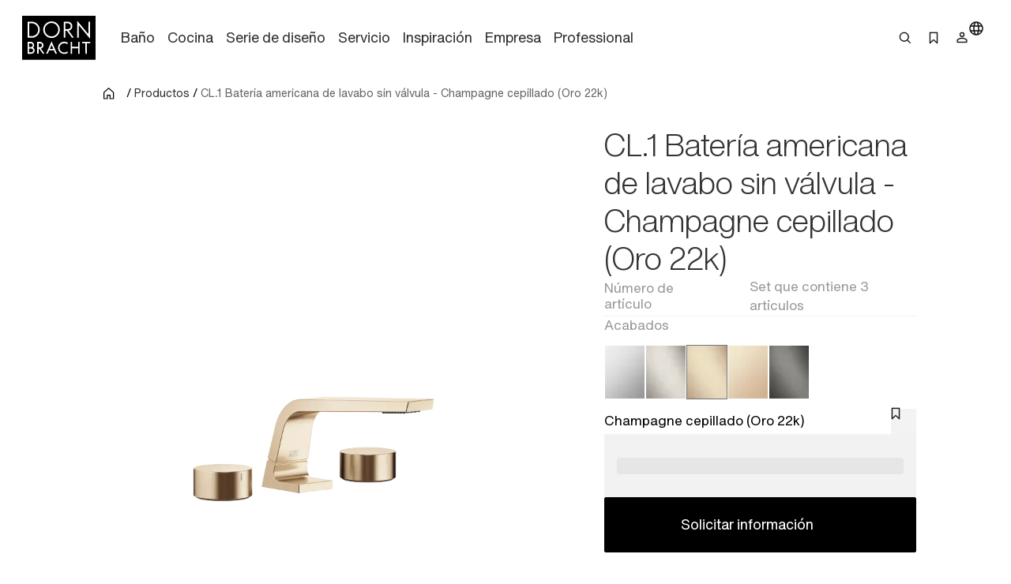

--- FILE ---
content_type: text/html;charset=utf-8
request_url: https://www.dornbracht.com/es-es/productos/st0101013705-46/bater%C3%ADa-americana-de-lavabo-sin-v%C3%A1lvula
body_size: 72041
content:
<!DOCTYPE html><html  lang="es"><head><meta charset="utf-8"><meta name="viewport" content="width=device-width, initial-scale=1"><title>CL.1 Champagne cepillado (Oro 22k) : Batería americana de lavabo sin válvula</title><link rel="stylesheet" href="/_nuxt/entry.tn0RQdqM.css" crossorigin><link rel="stylesheet" href="/_nuxt/default.B67FtctA.css" crossorigin><link rel="stylesheet" href="/_nuxt/Header.c7UFpcPp.css" crossorigin><link rel="stylesheet" href="/_nuxt/IconSizing.BDS6z_AH.css" crossorigin><link rel="stylesheet" href="/_nuxt/NavigationLink.BUNrvKk6.css" crossorigin><link rel="stylesheet" href="/_nuxt/Icon.B0CvHv0H.css" crossorigin><link rel="stylesheet" href="/_nuxt/SearchInput.79NiIzh9.css" crossorigin><link rel="stylesheet" href="/_nuxt/Button.DDW9nfTI.css" crossorigin><link rel="stylesheet" href="/_nuxt/Link.BamqMLAi.css" crossorigin><link rel="stylesheet" href="/_nuxt/Navigation.C-YqjUe5.css" crossorigin><link rel="stylesheet" href="/_nuxt/Image.DKZ_18ld.css" crossorigin><link rel="stylesheet" href="/_nuxt/Shim.DoCOivNA.css" crossorigin><link rel="stylesheet" href="/_nuxt/LanguageModal.CHoBfkA1.css" crossorigin><link rel="stylesheet" href="/_nuxt/LanguageGrid.CbyP-ma2.css" crossorigin><link rel="stylesheet" href="/_nuxt/FlashMessagesContainer.TUEtMdp2.css" crossorigin><link rel="stylesheet" href="/_nuxt/FlashMessage.BbtGWqPl.css" crossorigin><link rel="stylesheet" href="/_nuxt/Breadcrumb.C4bnca_U.css" crossorigin><link rel="stylesheet" href="/_nuxt/InlineTextLink.L-ZsVM8Q.css" crossorigin><link rel="stylesheet" href="/_nuxt/Tabs.DEnsmHqy.css" crossorigin><link rel="stylesheet" href="/_nuxt/pagination.BetNQ4w2.css" crossorigin><link rel="stylesheet" href="/_nuxt/Text.BuYlISa0.css" crossorigin><link rel="stylesheet" href="/_nuxt/InteractionRow.DH96suzg.css" crossorigin><link rel="stylesheet" href="/_nuxt/ModuleHeader.Cwo65B0m.css" crossorigin><link rel="stylesheet" href="/_nuxt/Richtext.DjHC0-CL.css" crossorigin><link rel="stylesheet" href="/_nuxt/Media._h8ghgQq.css" crossorigin><link rel="stylesheet" href="/_nuxt/_productnumber_.B_BQh3Wx.css" crossorigin><link rel="stylesheet" href="/_nuxt/Main.C4w2tXHH.css" crossorigin><link rel="stylesheet" href="/_nuxt/Flag.CdsNtp28.css" crossorigin><link rel="stylesheet" href="/_nuxt/KeyValueBase.BJFb9vWL.css" crossorigin><link rel="stylesheet" href="/_nuxt/TeaserProduct.CP1MyeJt.css" crossorigin><link rel="stylesheet" href="/_nuxt/TeaserSlider.ClPYHGWt.css" crossorigin><link rel="stylesheet" href="/_nuxt/LoadingSpinner.B8Q_coKA.css" crossorigin><link rel="stylesheet" href="/_nuxt/TeaserContent.DlFVtkqj.css" crossorigin><link rel="stylesheet" href="/_nuxt/Accordion.BUtrLY_Y.css" crossorigin><link rel="modulepreload" as="script" crossorigin href="/_nuxt/DrVhLMgr.js"><link rel="modulepreload" as="script" crossorigin href="/_nuxt/MobmS9ok.js"><link rel="modulepreload" as="script" crossorigin href="/_nuxt/CMgWkpcJ.js"><link rel="modulepreload" as="script" crossorigin href="/_nuxt/_dc65Qxw.js"><link rel="modulepreload" as="script" crossorigin href="/_nuxt/CuPBoU2j.js"><link rel="modulepreload" as="script" crossorigin href="/_nuxt/DyS-Evuy.js"><link rel="modulepreload" as="script" crossorigin href="/_nuxt/CQvMnmsB.js"><link rel="modulepreload" as="script" crossorigin href="/_nuxt/BrKuapd6.js"><link rel="modulepreload" as="script" crossorigin href="/_nuxt/C-2qFEUi.js"><link rel="modulepreload" as="script" crossorigin href="/_nuxt/sz84_R_D.js"><link rel="modulepreload" as="script" crossorigin href="/_nuxt/CbcBlg0n.js"><link rel="modulepreload" as="script" crossorigin href="/_nuxt/9JCGzgRy.js"><link rel="modulepreload" as="script" crossorigin href="/_nuxt/DCUGB7PE.js"><link rel="modulepreload" as="script" crossorigin href="/_nuxt/CkvnO1yx.js"><link rel="modulepreload" as="script" crossorigin href="/_nuxt/BRKVPgo3.js"><link rel="modulepreload" as="script" crossorigin href="/_nuxt/_PlG3uUc.js"><link rel="modulepreload" as="script" crossorigin href="/_nuxt/DYIBIEPp.js"><link rel="modulepreload" as="script" crossorigin href="/_nuxt/B5UEeIJg.js"><link rel="modulepreload" as="script" crossorigin href="/_nuxt/YsVBMStz.js"><link rel="modulepreload" as="script" crossorigin href="/_nuxt/BknmOyT-.js"><link rel="modulepreload" as="script" crossorigin href="/_nuxt/4jZe0I9Q.js"><link rel="modulepreload" as="script" crossorigin href="/_nuxt/BzKwNr8z.js"><link rel="modulepreload" as="script" crossorigin href="/_nuxt/n3SmOSD4.js"><link rel="modulepreload" as="script" crossorigin href="/_nuxt/jhDpTe5M.js"><link rel="modulepreload" as="script" crossorigin href="/_nuxt/CfFA7oIc.js"><link rel="modulepreload" as="script" crossorigin href="/_nuxt/DP58d9yQ.js"><link rel="modulepreload" as="script" crossorigin href="/_nuxt/DwRTblHW.js"><link rel="modulepreload" as="script" crossorigin href="/_nuxt/D35oz4lA.js"><link rel="modulepreload" as="script" crossorigin href="/_nuxt/C0YqAzsQ.js"><link rel="modulepreload" as="script" crossorigin href="/_nuxt/ew6H65Z_.js"><link rel="modulepreload" as="script" crossorigin href="/_nuxt/Cg6lRWgo.js"><link rel="modulepreload" as="script" crossorigin href="/_nuxt/CvY6JTqT.js"><link rel="modulepreload" as="script" crossorigin href="/_nuxt/DPPWCkOO.js"><link rel="modulepreload" as="script" crossorigin href="/_nuxt/D01k5iyL.js"><link rel="modulepreload" as="script" crossorigin href="/_nuxt/XTGQ7wzq.js"><link rel="modulepreload" as="script" crossorigin href="/_nuxt/DOynBq_K.js"><link rel="modulepreload" as="script" crossorigin href="/_nuxt/gpfgb5Js.js"><link rel="modulepreload" as="script" crossorigin href="/_nuxt/CSmgBi8o.js"><link rel="modulepreload" as="script" crossorigin href="/_nuxt/CxO3wYoD.js"><link rel="modulepreload" as="script" crossorigin href="/_nuxt/DOud7-tG.js"><link rel="modulepreload" as="script" crossorigin href="/_nuxt/BLZeB1ks.js"><link rel="modulepreload" as="script" crossorigin href="/_nuxt/9lmPvcQA.js"><link rel="modulepreload" as="script" crossorigin href="/_nuxt/tPLR8PbU.js"><link rel="modulepreload" as="script" crossorigin href="/_nuxt/CCCi5M20.js"><link rel="modulepreload" as="script" crossorigin href="/_nuxt/C3UqeuI-.js"><link rel="modulepreload" as="script" crossorigin href="/_nuxt/H-brTDPn.js"><link rel="modulepreload" as="script" crossorigin href="/_nuxt/BbqVyu4p.js"><link rel="modulepreload" as="script" crossorigin href="/_nuxt/C5HXAKNS.js"><link rel="modulepreload" as="script" crossorigin href="/_nuxt/CFil7ShZ.js"><link rel="modulepreload" as="script" crossorigin href="/_nuxt/vRPuToLp.js"><link rel="modulepreload" as="script" crossorigin href="/_nuxt/BmwPIeWZ.js"><link rel="modulepreload" as="script" crossorigin href="/_nuxt/B5CCaIKW.js"><link rel="modulepreload" as="script" crossorigin href="/_nuxt/CAD4fURS.js"><link rel="modulepreload" as="script" crossorigin href="/_nuxt/DOWKugKS.js"><link rel="modulepreload" as="script" crossorigin href="/_nuxt/qHPNt3cC.js"><link rel="modulepreload" as="script" crossorigin href="/_nuxt/0POyBWfU.js"><link rel="modulepreload" as="script" crossorigin href="/_nuxt/mi7dnhfO.js"><link rel="modulepreload" as="script" crossorigin href="/_nuxt/B0H59bT7.js"><link rel="modulepreload" as="script" crossorigin href="/_nuxt/B8FsO9v-.js"><link rel="modulepreload" as="script" crossorigin href="/_nuxt/DmiIjlGj.js"><link rel="modulepreload" as="script" crossorigin href="/_nuxt/CF9VTjzj.js"><link rel="modulepreload" as="script" crossorigin href="/_nuxt/Ys9DBK9N.js"><link rel="modulepreload" as="script" crossorigin href="/_nuxt/CDoTbddX.js"><link rel="modulepreload" as="script" crossorigin href="/_nuxt/Dq-TvJTm.js"><link rel="modulepreload" as="script" crossorigin href="/_nuxt/VJMBdtSw.js"><link rel="modulepreload" as="script" crossorigin href="/_nuxt/MPpBb_C3.js"><link rel="modulepreload" as="script" crossorigin href="/_nuxt/CWgzjdpE.js"><link rel="modulepreload" as="script" crossorigin href="/_nuxt/Bwo8jL1E.js"><link rel="modulepreload" as="script" crossorigin href="/_nuxt/DI0bC32N.js"><link rel="modulepreload" as="script" crossorigin href="/_nuxt/B9_6HoK1.js"><link rel="modulepreload" as="script" crossorigin href="/_nuxt/CE3r7-xe.js"><link rel="modulepreload" as="script" crossorigin href="/_nuxt/DNrojEhx.js"><link rel="modulepreload" as="script" crossorigin href="/_nuxt/DwuCLHcw.js"><link rel="modulepreload" as="script" crossorigin href="/_nuxt/C87BFwum.js"><link rel="preload" as="fetch" fetchpriority="low" crossorigin="anonymous" href="/_nuxt/builds/meta/b31cc350-e133-43d1-b2b9-35a7c47f208f.json"><meta rel="msapplication-TileColor" content="#FFFFFF"><meta rel="msapplication-config" content="/browserconfig.xml"><meta rel="canonical" content="https://www.dornbracht.com/es-es/productos/st0101013705-46/bater%c3%ada-americana-de-lavabo-sin-v%c3%a1lvula"><meta name="description" content="Examinar Champagne cepillado (Oro 22k) CL.1 de para . Descubra los/las de Dornbracht y convierta su en un espacio de vida."><meta hid="og-image" property="og:image" content="https://media.cdn.dornbracht.com/v/5mJPgmE0//fit-in/1200x630/quality:80/"><meta hid="og-image-secure-url" property="og:image:secure_url" content="https://media.cdn.dornbracht.com/v/5mJPgmE0//fit-in/1200x630/quality:80/"><meta hid="og-image-type" property="og:image:type" content="image/jpeg"><meta hid="og-image-width" property="og:image:width" content="1200"><meta hid="og-image-height" property="og:image:height" content="630"><meta hid="og-title" property="og:title" content="CL.1 Champagne cepillado (Oro 22k) : Batería americana de lavabo sin válvula"><meta hid="og-description" property="og:description" content="Examinar Champagne cepillado (Oro 22k) CL.1 de para . Descubra los/las de Dornbracht y convierta su en un espacio de vida."><meta hid="og-url" property="og:url" content="https://www.dornbracht.com/es-es/productos/st0101013705-46/bater%c3%ada-americana-de-lavabo-sin-v%c3%a1lvula"><meta hid="og-type" property="og:type" content="product"><meta hid="og-site-name" property="og:site_name" content="Dornbracht"><meta hid="twitter-card" name="twitter:card" content="summary_large_image"><meta hid="twitter-image" name="twitter:image" content="https://media.cdn.dornbracht.com/v/5mJPgmE0//fit-in/1200x630/quality:80/"><meta hid="twitter-title" name="twitter:title" content="CL.1 Champagne cepillado (Oro 22k) : Batería americana de lavabo sin válvula"><meta hid="twitter-description" name="twitter:description" content="Examinar Champagne cepillado (Oro 22k) CL.1 de para . Descubra los/las de Dornbracht y convierta su en un espacio de vida."><script type="application/ld+json" children="{&quot;@context&quot;:&quot;https://schema.org&quot;,&quot;@type&quot;:&quot;BreadcrumbList&quot;,&quot;itemListElement&quot;:[{&quot;@type&quot;:&quot;ListItem&quot;,&quot;position&quot;:1,&quot;name&quot;:&quot;Home&quot;,&quot;item&quot;:&quot;https://www.dornbracht.com/es-es/&quot;},{&quot;@type&quot;:&quot;ListItem&quot;,&quot;position&quot;:2,&quot;name&quot;:&quot;Productos&quot;,&quot;item&quot;:&quot;https://www.dornbracht.com/es-es/productos&quot;},{&quot;@type&quot;:&quot;ListItem&quot;,&quot;position&quot;:3,&quot;name&quot;:&quot;CL.1 Batería americana de lavabo sin válvula - Champagne cepillado (Oro 22k)&quot;,&quot;item&quot;:&quot;https://www.dornbracht.com/es-es/productos/st0101013705-46/bater%c3%ada-americana-de-lavabo-sin-v%c3%a1lvula&quot;}]}"></script><script type="module" src="/_nuxt/DrVhLMgr.js" crossorigin></script></head><body><div id="__nuxt"><div><div class="nuxt-loading-indicator" style="position:fixed;top:0;right:0;left:0;pointer-events:none;width:auto;height:2px;opacity:0;background:#666666;background-size:0% auto;transform:scaleX(0%);transform-origin:left;transition:transform 0.1s, height 0.4s, opacity 0.4s;z-index:999999;"></div><div class="message-container" data-v-c22bc5ed><!--[--><!--]--></div><header class="header-box" bookmark-full="false" data-v-5e3f3feb><div class="header layout-boxed" data-v-5e3f3feb><div class="header__start" data-v-5e3f3feb><a href="/es-es/" class="link link-size-small link-theme-no-style" title aria-label="Home" data-v-5e3f3feb data-v-e1507878><span data-v-e1507878><!--[--><div class="header-logo" data-v-5e3f3feb data-v-470061d0><div class="icon-container" data-v-470061d0><div class="icon-xs" data-v-470061d0><!--[--><!--]--></div><div class="icon-s" data-v-470061d0><!--[--><svg xmlns="http://www.w3.org/2000/svg" width="74" height="45" fill="none"><path fill="#000" d="M0 .738v44.118L.006 45H74V.6H.006zM56.908 7.3c.696.845 1.667 2.016 2.15 2.599.482.582 1.309 1.584 1.835 2.223.532.639 1.059 1.271 1.172 1.409.112.137.589.714 1.065 1.284.47.57.946 1.14 1.059 1.277.106.131.3.376.438.532.132.157.282.345.345.414.056.069.225.281.382.47.156.187.294.356.313.375.025.019.232.27.476.564.52.638.59.714.596.645 0-.025.006-2.856.006-6.288l.006-6.23.802-.007h.808v8.51c0 4.678-.012 8.505-.025 8.505-.025 0-1.948-2.305-3.596-4.315a98 98 0 0 0-.79-.946c-.069-.087-.313-.382-.538-.657-.226-.276-.42-.514-.439-.532-.038-.032-.564-.67-2.13-2.568-.502-.601-1.203-1.453-1.567-1.885-.363-.438-.964-1.165-1.34-1.616-.37-.45-.702-.832-.727-.851-.032-.02-.05 2.774-.05 6.2 0 3.425-.019 6.25-.038 6.28-.025.038-1.372.057-1.541.02-.019-.007-.031-3.827-.031-8.492s.018-8.48.043-8.473c.02.012.614.707 1.316 1.553M30.8 6.33c1.598.263 2.889.827 4.073 1.791a8.4 8.4 0 0 1 3.108 6.544c-.007.608-.02.758-.17 1.59-.488 2.706-2.556 5.155-5.2 6.163-1.46.551-2.694.683-4.38.45-.927-.124-2.192-.62-3.132-1.214-2.343-1.484-3.834-4.158-3.866-6.939-.006-.388.057-1.227.107-1.465.175-.82.25-1.084.432-1.553.426-1.102.946-1.948 1.71-2.768C25.1 7.2 27.23 6.267 29.61 6.255c.382-.006.915.031 1.19.075m-20.093.288c.658.094.777.12 1.329.282 4.724 1.421 7.098 6.782 4.974 11.222-.833 1.735-2.199 3.075-3.984 3.908-.42.2-1.24.476-1.554.526-.12.019-.407.069-.64.113-.275.056-1.208.08-2.862.087l-2.45.006V6.543l2.4.012c1.315 0 2.568.032 2.787.063m36.258.019c1.548.338 2.776 1.371 3.352 2.818.959 2.405-.313 5.116-2.8 5.962l-.577.194.67.908c.37.5.953 1.296 1.297 1.766.345.476.664.908.708.964.627.846 2.362 3.22 2.412 3.3q.029.064-.902.063h-.927l-.3-.407c-.164-.225-.32-.42-.345-.426a.08.08 0 0 1-.05-.075c0-.031-.264-.4-.577-.826-.32-.433-1.316-1.779-2.212-3l-1.629-2.223-.751.006h-.752l-.032 3.476-.03 3.475h-1.568l-.007-8.022-.012-8.022 2.425.013c1.328.006 2.506.03 2.606.056zM30.036 27.152a728 728 0 0 1 1.855 4.246c.827 1.898 1.56 3.576 1.629 3.726.062.144.35.796.632 1.453.282.651.564 1.303.627 1.44.163.357.313.733.313.764 0 .013-.357.02-.795.007l-.802-.019-.47-1.096c-.264-.601-.533-1.221-.602-1.378l-.25-.576-.12-.3h-4.766l-.495 1.14c-.27.632-.577 1.327-.677 1.552s-.207.47-.232.539c-.05.125-.1.132-.84.144-.432 0-.789-.012-.789-.044 0-.025.37-.895.82-1.922.452-1.034 1.179-2.712 1.624-3.726a1045 1045 0 0 1 1.472-3.382c.37-.845.777-1.791.909-2.098.394-.92.57-1.303.595-1.277.012.012.175.375.363.807zm13.859-.263c.276.07.558.144.627.17.307.118.852.375 1.265.6l.451.251-.112.2c-.063.113-.213.389-.345.62-.132.238-.263.426-.288.426-.032 0-.207-.087-.389-.194-.896-.532-1.71-.758-2.681-.758a4.755 4.755 0 0 0-4.63 3.582c-.163.62-.145 1.842.043 2.411.502 1.566 1.604 2.674 3.17 3.188.464.157 1.01.22 1.699.194.883-.037 1.578-.257 2.48-.789.182-.1.326-.181.333-.169.006.012.175.294.37.633l.35.607-.257.163c-.282.181-1.084.588-1.146.588-.025 0-.132.038-.238.088-.433.194-1.328.357-2.08.376-1.523.044-3.265-.645-4.411-1.735-.815-.77-1.435-1.828-1.736-2.956-.144-.532-.169-.751-.169-1.471 0-1.372.332-2.418 1.14-3.595.282-.407 1.066-1.165 1.492-1.447.2-.131.432-.288.52-.344.407-.27 1.54-.657 2.136-.726.182-.02.351-.05.364-.063.075-.069 1.61.044 2.042.15m-34.334.1c1.454.426 2.456 1.679 2.506 3.132.025.851-.27 1.722-.783 2.304l-.25.288.15.094c.432.288.958.97 1.171 1.54.464 1.24.163 2.65-.758 3.545-.432.42-.426.414-.808.62-.708.376-.865.401-3.164.407l-2.105.013v-6.006c0-3.3.012-6.018.031-6.03.013-.02.84-.026 1.83-.02 1.51.007 1.867.026 2.18.113m9.01-.062c1.86.257 3.239 2.117 2.913 3.92-.032.157-.063.338-.075.407-.044.213-.276.714-.47.99-.414.6-.89.99-1.573 1.27-.225.095-.42.182-.432.189-.019.018.514.776 1.585 2.248.326.444.677.927.77 1.065.095.137.358.5.583.814.226.306.477.65.552.764l.137.2-.845-.006h-.852l-.17-.232c-.093-.125-.194-.25-.219-.288-.025-.031-.181-.25-.344-.476a23 23 0 0 0-.408-.564c-.056-.081-.545-.757-1.077-1.496l-1.065-1.472c-.057-.069-.15-.2-.207-.3-.088-.15-.138-.17-.42-.17h-.313v4.979l-.733.013-.74.012V26.901l1.022-.012c1.328-.025 2.01-.012 2.38.038zm31.796 2.467.013 2.518.332.006c.25 0 5.476 0 5.701-.006.025 0 .044-1.134.044-2.524V26.87l.708.007c.382.006.714.012.733.019.025.006.031 11.83.006 11.98 0 .03-.332.05-.727.05h-.72v-5.574H50.38v5.573h-1.486l-.005-5.999c0-3.294.012-6.005.018-6.024.013-.019.339-.032.733-.032h.708l.02 2.524zm18.214-1.766v.695l-1.567.007c-.858 0-1.616.006-1.673.006-.106.006-.112.3-.112 5.298v5.291h-.715c-.513 0-.72-.018-.739-.08-.013-.038-.025-2.412-.025-5.261.006-3.038-.019-5.204-.05-5.223-.032-.025-.752-.038-1.598-.031-.846 0-1.585-.013-1.635-.025-.082-.02-.094-.138-.088-.67.006-.351.013-.658.019-.69 0-.024 1.848-.037 4.091-.03l4.091.018v.695z"></path><path fill="#000" d="M29.173 7.869c-1.397.131-2.437.5-3.477 1.233-1.022.727-1.961 1.916-2.35 2.987-.062.17-.138.338-.163.376-.025.031-.106.357-.181.72-.508 2.436.275 4.79 2.155 6.5 1.88 1.704 4.755 2.161 7.149 1.122.651-.282 1.572-.909 2.086-1.428.915-.92 1.66-2.317 1.855-3.47a13 13 0 0 1 .075-.407c.044-.244.044-1.49 0-1.785-.17-1.102-.59-2.166-1.166-2.974-1.171-1.64-3.026-2.718-4.918-2.856a7 7 0 0 1-.564-.05 4 4 0 0 0-.501.032m-22.006.358c-.02.044-.038 2.968-.044 6.5l-.006 6.419 1.597-.012c1.805-.007 2.187-.044 3.001-.314a6.58 6.58 0 0 0 3.772-3.25c.232-.457.476-1.108.533-1.409.012-.069.037-.194.056-.282.013-.087.044-.244.063-.344.05-.257.044-1.447 0-1.754a11 11 0 0 0-.107-.532 11 11 0 0 0-.081-.376c-.05-.237-.37-1.002-.564-1.346-.395-.708-.871-1.277-1.598-1.916-.545-.476-1.56-.99-2.4-1.215-.732-.2-1.165-.238-2.825-.244-1.059-.007-1.378.012-1.397.075m36.383 2.88v2.937l1.523-.007c1.028-.006 1.604-.037 1.798-.094 1.805-.52 2.688-2.56 1.811-4.202a2.87 2.87 0 0 0-1.685-1.415c-.376-.131-.533-.144-1.924-.15l-1.522-.006v2.937zM29.517 30.294c-.076.181-.464 1.07-.859 1.979-.395.902-.702 1.66-.689 1.69.031.044 3.346.05 3.396 0 .019-.012-.282-.745-.664-1.621-.383-.877-.777-1.766-.871-1.985l-.17-.395zm-22.5-1.902c-.006.024-.013.882-.019 1.903l-.006 1.866h1.015c.864 0 1.065-.018 1.353-.125a1.92 1.92 0 0 0 1.021-2.68c-.156-.307-.532-.658-.883-.827-.288-.137-.401-.15-1.391-.163-.595-.006-1.09.007-1.09.026m.02 5.271c-.026.02-.05.87-.044 1.892v1.866h.2c1.16.019 2.356.006 2.475-.032.576-.162 1.128-.663 1.322-1.196.357-1.014-.226-2.185-1.247-2.48-.244-.068-2.619-.119-2.706-.05m9.617-5.271c-.019.037-.006 3.713.012 3.863.007.038.339.057.884.05 1.021-.012 1.328-.087 1.76-.438a1.95 1.95 0 0 0-.363-3.288c-.407-.2-.432-.2-1.34-.212-.514-.007-.94.006-.953.025"></path></svg><!--]--></div><div class="icon-m" data-v-470061d0><!--[--><svg xmlns="http://www.w3.org/2000/svg" width="74" height="45" fill="none"><path fill="#000" d="M0 .738v44.118L.006 45H74V.6H.006zM56.908 7.3c.696.845 1.667 2.016 2.15 2.599.482.582 1.309 1.584 1.835 2.223.532.638 1.059 1.27 1.172 1.409.112.137.589.714 1.065 1.284.47.57.946 1.14 1.059 1.277.106.131.3.376.438.532.132.157.282.345.345.414.056.069.225.281.382.47.156.187.294.356.313.375.025.019.232.27.476.564.52.638.59.713.596.645 0-.025.006-2.856.006-6.288l.006-6.23.802-.007h.808v8.51c0 4.678-.012 8.505-.025 8.505-.025 0-1.948-2.305-3.596-4.315a98 98 0 0 0-.79-.946c-.069-.087-.313-.382-.538-.657-.226-.276-.42-.514-.439-.532-.038-.032-.564-.67-2.13-2.568-.502-.601-1.203-1.453-1.567-1.885-.363-.438-.964-1.165-1.34-1.616-.37-.45-.702-.833-.727-.851-.032-.02-.05 2.774-.05 6.2 0 3.425-.019 6.25-.038 6.28-.025.038-1.372.057-1.541.02-.019-.007-.031-3.827-.031-8.493 0-4.665.018-8.479.043-8.472.02.012.614.707 1.316 1.553M30.8 6.33c1.598.263 2.889.827 4.073 1.791a8.4 8.4 0 0 1 3.108 6.544c-.007.608-.02.758-.17 1.59-.488 2.706-2.556 5.155-5.2 6.163-1.46.551-2.694.683-4.38.45-.927-.124-2.192-.62-3.132-1.214-2.343-1.484-3.834-4.158-3.866-6.939-.006-.388.057-1.227.107-1.465.175-.82.25-1.084.432-1.553.426-1.102.946-1.948 1.71-2.768C25.1 7.2 27.23 6.267 29.61 6.255c.382-.006.915.031 1.19.075m-20.093.288c.658.094.777.119 1.329.282 4.724 1.421 7.098 6.782 4.974 11.222-.833 1.735-2.199 3.075-3.984 3.908-.42.2-1.24.476-1.554.526-.12.018-.407.069-.64.112-.275.057-1.208.082-2.862.088l-2.45.006V6.542l2.4.013c1.315 0 2.568.032 2.787.063m36.258.019c1.548.338 2.776 1.371 3.352 2.818.959 2.405-.313 5.116-2.8 5.962l-.577.194.67.908c.37.5.953 1.296 1.297 1.766.345.476.664.908.708.964.627.846 2.362 3.219 2.412 3.3q.029.064-.902.063h-.927l-.3-.407c-.164-.225-.32-.42-.345-.426a.08.08 0 0 1-.05-.075c0-.031-.264-.4-.577-.827-.32-.432-1.316-1.778-2.212-3l-1.629-2.222-.751.006h-.752l-.032 3.476-.03 3.475h-1.568l-.007-8.022-.012-8.022 2.425.012c1.328.007 2.506.032 2.606.057zM30.036 27.152c.194.432 1.028 2.342 1.855 4.246.827 1.898 1.56 3.576 1.629 3.726.062.144.35.795.632 1.453.282.651.564 1.303.627 1.44.163.357.313.733.313.764 0 .013-.357.02-.795.007l-.802-.02-.47-1.095c-.264-.601-.533-1.221-.602-1.378l-.25-.576-.12-.3h-4.766l-.495 1.14c-.27.632-.577 1.327-.677 1.552s-.207.47-.232.539c-.05.125-.1.131-.84.144-.432 0-.789-.013-.789-.044 0-.025.37-.895.82-1.922.452-1.034 1.179-2.712 1.624-3.727a1045 1045 0 0 1 1.472-3.381c.37-.846.777-1.791.909-2.098.394-.92.57-1.303.595-1.278.012.013.175.376.363.808zm13.859-.263c.276.07.558.144.627.17.307.118.852.375 1.265.6l.451.251-.112.2c-.063.113-.213.389-.345.62-.132.238-.263.426-.288.426-.032 0-.207-.087-.389-.194-.896-.532-1.71-.758-2.681-.758a4.755 4.755 0 0 0-4.63 3.582c-.163.62-.145 1.841.043 2.411.502 1.566 1.604 2.674 3.17 3.188.464.157 1.01.22 1.699.194.883-.038 1.578-.257 2.48-.789.182-.1.326-.182.333-.17.006.014.175.295.37.633l.35.608-.257.163c-.282.181-1.084.588-1.146.588-.025 0-.132.038-.238.088-.433.194-1.328.357-2.08.376-1.523.044-3.265-.645-4.411-1.735-.815-.77-1.435-1.828-1.736-2.956-.144-.532-.169-.751-.169-1.471 0-1.372.332-2.418 1.14-3.595.282-.407 1.066-1.165 1.492-1.447.2-.131.432-.288.52-.344.407-.27 1.54-.657 2.136-.726.182-.02.351-.05.364-.063.075-.069 1.61.044 2.042.15m-34.334.1c1.454.426 2.456 1.679 2.506 3.132.025.851-.27 1.722-.783 2.304l-.25.288.15.094c.432.288.958.97 1.171 1.54.464 1.24.163 2.65-.758 3.545-.432.42-.426.413-.808.62-.708.376-.865.4-3.164.407l-2.105.013v-6.006c0-3.3.012-6.018.031-6.03.013-.02.84-.026 1.83-.02 1.51.007 1.867.026 2.18.113m9.01-.062c1.86.257 3.239 2.117 2.913 3.92-.032.157-.063.338-.075.407-.044.213-.276.714-.47.99-.414.6-.89.989-1.573 1.27-.225.095-.42.182-.432.189-.019.018.514.776 1.585 2.248.326.444.677.927.77 1.065.095.137.358.5.583.814.226.306.477.65.552.764l.137.2-.845-.006h-.852l-.17-.232c-.093-.125-.194-.25-.219-.288-.025-.031-.181-.25-.344-.476a23 23 0 0 0-.408-.564c-.056-.081-.545-.757-1.077-1.496l-1.065-1.472c-.057-.069-.15-.2-.207-.3-.088-.15-.138-.17-.42-.17h-.313v4.979l-.733.012-.74.013V26.901l1.022-.012c1.328-.025 2.01-.012 2.38.038zm31.796 2.467.013 2.518.332.006c.25 0 5.476 0 5.701-.006.025 0 .044-1.134.044-2.524V26.87l.708.007c.382.006.714.012.733.018.025.007.031 11.83.006 11.98 0 .032-.332.05-.727.05h-.72v-5.573H50.38v5.573h-1.486l-.005-5.999c0-3.294.012-6.005.018-6.024.013-.019.339-.032.733-.032h.708l.02 2.524zm18.214-1.766v.695l-1.567.007c-.858 0-1.616.006-1.673.006-.106.006-.112.3-.112 5.298v5.291h-.715c-.513 0-.72-.018-.739-.08-.013-.038-.025-2.412-.025-5.261.006-3.038-.019-5.204-.05-5.223-.032-.025-.752-.038-1.598-.031-.846 0-1.585-.013-1.635-.025-.082-.02-.094-.138-.088-.67.006-.351.013-.658.019-.69 0-.024 1.848-.037 4.091-.03l4.091.018v.695z"></path><path fill="#000" d="M29.173 7.868c-1.397.132-2.437.501-3.477 1.234-1.022.727-1.961 1.916-2.35 2.987-.062.17-.138.338-.163.376-.025.031-.106.357-.181.72-.508 2.436.275 4.79 2.155 6.5 1.88 1.704 4.755 2.16 7.149 1.121.651-.281 1.572-.908 2.086-1.427.915-.921 1.66-2.318 1.855-3.47a13 13 0 0 1 .075-.407c.044-.244.044-1.49 0-1.785-.17-1.102-.59-2.166-1.166-2.974-1.171-1.64-3.026-2.718-4.918-2.856a7 7 0 0 1-.564-.05 4 4 0 0 0-.501.031m-22.006.359c-.02.044-.038 2.968-.044 6.5l-.006 6.419 1.597-.013c1.805-.006 2.187-.043 3.001-.313a6.58 6.58 0 0 0 3.772-3.25c.232-.457.476-1.108.533-1.409.012-.069.037-.194.056-.282.013-.087.044-.244.063-.344.05-.257.044-1.447 0-1.754a12 12 0 0 0-.107-.532 11 11 0 0 0-.081-.376c-.05-.238-.37-1.002-.564-1.346-.395-.708-.871-1.277-1.598-1.916-.545-.476-1.56-.99-2.4-1.215-.732-.2-1.165-.238-2.825-.244-1.059-.007-1.378.012-1.397.075m36.383 2.88v2.937l1.523-.007c1.028-.006 1.604-.037 1.798-.094 1.805-.52 2.688-2.56 1.811-4.202a2.87 2.87 0 0 0-1.685-1.415c-.376-.131-.533-.144-1.924-.15l-1.522-.007v2.938zM29.517 30.294c-.076.181-.464 1.07-.859 1.979-.395.901-.702 1.66-.689 1.69.031.044 3.346.05 3.396 0 .019-.012-.282-.745-.664-1.621-.383-.877-.777-1.766-.871-1.985l-.17-.395zm-22.5-1.903c-.006.025-.013.883-.019 1.904l-.006 1.866h1.015c.864 0 1.065-.019 1.353-.125a1.92 1.92 0 0 0 1.021-2.68c-.156-.307-.532-.658-.883-.827-.288-.138-.401-.15-1.391-.163-.595-.006-1.09.007-1.09.025m.02 5.272c-.026.02-.05.87-.044 1.892v1.866h.2c1.16.019 2.356.006 2.475-.032.576-.162 1.128-.663 1.322-1.196.357-1.014-.226-2.185-1.247-2.48-.244-.068-2.619-.119-2.706-.05m9.617-5.271c-.019.037-.006 3.713.012 3.863.007.038.339.057.884.05 1.021-.012 1.328-.087 1.76-.438a1.95 1.95 0 0 0-.363-3.288c-.407-.2-.432-.2-1.34-.212-.514-.007-.94.006-.953.025"></path></svg><!--]--></div><div class="icon-l" data-v-470061d0><!--[--><svg xmlns="http://www.w3.org/2000/svg" width="93" height="56" fill="none"><path fill="#000" d="M0 .173V55.62l.008.181H93V0H.008zm71.52 8.248c.874 1.063 2.094 2.534 2.7 3.266s1.646 1.992 2.308 2.794c.669.803 1.33 1.598 1.472 1.771s.74.897 1.339 1.614c.59.716 1.189 1.432 1.33 1.605.134.165.378.472.552.669.165.197.354.433.432.52.071.086.284.354.48.59.198.236.37.448.395.472.031.023.29.338.598.708.653.803.74.897.748.81 0-.03.008-3.588.008-7.9l.008-7.832 1.008-.008h1.015v10.696c0 5.88-.015 10.688-.031 10.688-.032 0-2.449-2.896-4.52-5.423a138 138 0 0 0-.992-1.188c-.087-.11-.394-.48-.677-.827-.284-.346-.528-.645-.551-.669-.047-.039-.709-.842-2.677-3.226-.63-.756-1.512-1.826-1.969-2.37-.457-.55-1.212-1.463-1.685-2.03a25 25 0 0 0-.913-1.07c-.04-.024-.063 3.486-.063 7.791s-.024 7.855-.048 7.894c-.031.048-1.724.071-1.937.024-.023-.008-.039-4.809-.039-10.672s.024-10.656.055-10.649c.024.016.772.89 1.654 1.952m-32.811-1.22c2.008.33 3.63 1.04 5.118 2.251a10.55 10.55 0 0 1 3.905 8.225c-.008.763-.023.952-.212 1.999-.614 3.4-3.213 6.477-6.536 7.744-1.834.692-3.386.858-5.504.567-1.165-.158-2.756-.78-3.937-1.527-2.945-1.866-4.819-5.226-4.858-8.72-.008-.488.07-1.543.134-1.842.22-1.031.315-1.362.543-1.952.536-1.385 1.19-2.447 2.15-3.479 2.031-2.172 4.709-3.344 7.7-3.36.48-.008 1.15.04 1.497.094m-25.252.362c.826.118.976.15 1.669.355 5.937 1.786 8.921 8.523 6.252 14.103-1.047 2.18-2.764 3.864-5.008 4.911-.528.252-1.559.598-1.953.661-.15.024-.511.087-.803.142-.346.07-1.52.102-3.598.11l-3.079.008V7.469l3.016.016c1.653 0 3.228.039 3.504.078m45.567.024c1.944.425 3.488 1.724 4.212 3.542 1.205 3.022-.393 6.43-3.52 7.492l-.724.244.843 1.141c.464.63 1.197 1.63 1.63 2.22.433.598.834 1.14.89 1.212a468 468 0 0 1 3.03 4.147q.036.08-1.133.079h-1.165l-.378-.512c-.205-.283-.402-.527-.433-.535a.1.1 0 0 1-.063-.094c0-.04-.331-.504-.725-1.04-.401-.542-1.653-2.234-2.78-3.769l-2.047-2.794-.944.008h-.945l-.04 4.368-.04 4.368h-1.968l-.007-10.082L52.7 7.5l3.047.016c1.67.008 3.15.04 3.276.07zM37.748 33.37c.244.543 1.291 2.943 2.33 5.336 1.04 2.385 1.961 4.494 2.048 4.683.079.18.44 1 .795 1.826.355.818.709 1.637.788 1.81.204.448.393.92.393.96 0 .016-.448.023-1 .008l-1.008-.024-.59-1.377-.756-1.732a66 66 0 0 1-.315-.724l-.15-.377h-5.992l-.622 1.432c-.338.795-.724 1.668-.85 1.952-.126.283-.26.59-.291.677-.063.157-.126.165-1.056.18-.543 0-.992-.015-.992-.054 0-.032.465-1.126 1.032-2.417.567-1.298 1.48-3.407 2.04-4.682.55-1.275 1.385-3.188 1.85-4.25.464-1.063.976-2.251 1.141-2.637.496-1.157.717-1.637.748-1.605.016.015.22.472.457 1.015m17.417-.33c.347.086.701.18.788.212.386.15 1.07.472 1.59.755l.567.315-.142.252c-.078.142-.267.488-.433.78-.165.298-.33.534-.362.534-.04 0-.26-.11-.488-.244-1.126-.669-2.15-.952-3.37-.952-2.772.008-5.118 1.826-5.819 4.502-.205.779-.181 2.314.055 3.03.63 1.967 2.016 3.36 3.984 4.006.583.197 1.268.275 2.134.244 1.11-.047 1.985-.323 3.118-.992.229-.126.41-.228.418-.212.008.015.22.37.464.795l.441.763-.323.205c-.354.228-1.362.74-1.44.74-.032 0-.166.047-.3.11-.543.244-1.669.448-2.614.472-1.913.055-4.102-.81-5.543-2.18-1.024-.968-1.803-2.298-2.181-3.715-.181-.669-.213-.944-.213-1.85 0-1.723.417-3.037 1.433-4.517.354-.512 1.339-1.464 1.874-1.818.252-.165.544-.362.654-.433.511-.338 1.937-.826 2.685-.913.228-.023.44-.063.456-.079.095-.086 2.024.056 2.567.19m-43.15.125c1.827.535 3.087 2.11 3.15 3.935.032 1.07-.338 2.165-.984 2.897l-.315.362.19.118c.542.362 1.204 1.22 1.472 1.936.582 1.558.204 3.329-.953 4.454-.543.528-.536.52-1.016.78-.89.472-1.087.503-3.976.511l-2.646.016v-7.548c0-4.147.016-7.563.04-7.579.015-.023 1.054-.031 2.299-.023 1.897.007 2.346.031 2.74.141zm11.324-.078c2.338.322 4.07 2.66 3.661 4.926-.04.197-.079.425-.095.512-.055.267-.346.897-.59 1.243a4.2 4.2 0 0 1-1.976 1.598c-.284.118-.528.228-.544.236-.023.024.646.976 1.992 2.826.41.558.85 1.164.969 1.338.118.173.449.63.732 1.023.284.385.599.818.693.96l.173.252-1.063-.008h-1.07l-.213-.291c-.118-.158-.244-.315-.276-.362-.031-.04-.228-.315-.433-.599a29 29 0 0 0-.512-.708c-.07-.102-.685-.952-1.354-1.88-.67-.93-1.276-1.764-1.338-1.85a3 3 0 0 1-.26-.378c-.11-.19-.174-.213-.528-.213h-.394v6.257l-.92.016-.93.016V33.055l1.284-.016c1.669-.031 2.527-.015 2.992.047zm39.96 3.1.016 3.164.417.008c.315 0 6.882 0 7.166-.008.031 0 .055-1.424.055-3.172v-3.163l.89.008c.48.007.897.015.92.023.032.008.04 14.867.009 15.056 0 .04-.418.063-.914.063h-.905V41.16h-7.638v7.005h-1.867l-.007-7.54c0-4.14.016-7.547.024-7.57.015-.025.425-.04.92-.04h.89zm22.89-2.219v.874l-1.968.008c-1.08 0-2.032.007-2.103.007-.134.008-.142.378-.142 6.659v6.65h-.897c-.646 0-.906-.024-.93-.102-.015-.048-.03-3.03-.03-6.611.007-3.818-.025-6.54-.064-6.564-.04-.032-.945-.047-2.008-.04-1.063 0-1.992-.015-2.055-.031-.102-.024-.118-.173-.11-.842.008-.44.016-.826.023-.866 0-.031 2.323-.047 5.142-.04l5.142.024z"></path><path fill="#000" d="M36.663 9.135c-1.756.165-3.063.63-4.37 1.55-1.283.913-2.464 2.409-2.953 3.754a4 4 0 0 1-.204.473c-.032.039-.134.448-.229.905-.637 3.061.347 6.02 2.71 8.169 2.361 2.14 5.975 2.715 8.983 1.409.82-.354 1.977-1.142 2.622-1.795 1.15-1.157 2.087-2.912 2.331-4.36.024-.134.063-.362.095-.511.055-.307.055-1.873 0-2.243-.213-1.386-.74-2.724-1.465-3.739-1.472-2.062-3.803-3.415-6.181-3.589-.347-.023-.662-.047-.709-.063a5 5 0 0 0-.63.04m-27.656.45c-.024.055-.048 3.73-.055 8.17l-.008 8.066 2.008-.015c2.267-.008 2.748-.056 3.771-.394 2.032-.669 3.788-2.18 4.74-4.085.292-.574.599-1.393.67-1.77.015-.087.047-.244.07-.354.016-.11.056-.308.08-.433.062-.323.054-1.818 0-2.204a14 14 0 0 0-.135-.669 12 12 0 0 0-.102-.472c-.063-.3-.465-1.26-.709-1.692-.496-.89-1.094-1.606-2.007-2.409-.685-.598-1.961-1.243-3.016-1.526-.921-.252-1.465-.3-3.551-.307-1.331-.008-1.733.015-1.756.094m45.726 3.619v3.691l1.913-.008c1.292-.007 2.016-.047 2.26-.117 2.268-.654 3.378-3.22 2.276-5.281-.465-.866-1.158-1.457-2.118-1.78-.473-.164-.67-.18-2.418-.188l-1.913-.008zM37.095 37.318c-.094.228-.583 1.346-1.079 2.487-.496 1.133-.881 2.086-.866 2.125.04.055 4.205.063 4.268 0 .024-.016-.354-.937-.835-2.038-.48-1.102-.976-2.22-1.094-2.495l-.213-.496zM8.818 34.927c-.008.032-.015 1.11-.023 2.393l-.008 2.345h1.275c1.087 0 1.339-.024 1.701-.157a2.412 2.412 0 0 0 1.284-3.369c-.197-.386-.67-.826-1.11-1.039-.363-.173-.505-.189-1.749-.204-.748-.008-1.37.008-1.37.031m.025 6.626c-.031.023-.063 1.094-.055 2.377v2.345h.252c1.457.023 2.96.008 3.11-.04.725-.204 1.418-.834 1.662-1.503.449-1.275-.284-2.746-1.567-3.116-.307-.087-3.292-.15-3.402-.063m12.087-6.626c-.024.048-.008 4.667.016 4.856.007.047.425.071 1.11.063 1.283-.015 1.67-.11 2.212-.55a2.45 2.45 0 0 0-.456-4.133c-.512-.251-.544-.251-1.685-.267-.646-.008-1.181.008-1.197.031"></path></svg><!--]--></div></div></div><!--]--><!----><!----></span><!----><!----><!----></a><div class="header__navbar" data-v-5e3f3feb><div class="header-navigation" data-v-5e3f3feb><!--[--><a href="/es-es/bano/" class="navigation-link navigation-link-size-medium navigation-link-hover-slide navigation-link" title data-v-5e3f3feb data-v-b8d514a9><!----><!----><span class="label" data-v-b8d514a9><!--[-->Baño<!--]--><!----></span><!----></a><a href="/es-es/cocina/" class="navigation-link navigation-link-size-medium navigation-link-hover-slide navigation-link" title data-v-5e3f3feb data-v-b8d514a9><!----><!----><span class="label" data-v-b8d514a9><!--[-->Cocina<!--]--><!----></span><!----></a><a href="/es-es/serie-de-diseno/" class="navigation-link navigation-link-size-medium navigation-link-hover-slide navigation-link" title data-v-5e3f3feb data-v-b8d514a9><!----><!----><span class="label" data-v-b8d514a9><!--[-->Serie de diseño<!--]--><!----></span><!----></a><a href="/es-es/servicio/" class="navigation-link navigation-link-size-medium navigation-link-hover-slide navigation-link" title data-v-5e3f3feb data-v-b8d514a9><!----><!----><span class="label" data-v-b8d514a9><!--[-->Servicio<!--]--><!----></span><!----></a><a href="/es-es/inspiracion/" class="navigation-link navigation-link-size-medium navigation-link-hover-slide navigation-link" title data-v-5e3f3feb data-v-b8d514a9><!----><!----><span class="label" data-v-b8d514a9><!--[-->Inspiración<!--]--><!----></span><!----></a><a href="/es-es/empresa/" class="navigation-link navigation-link-size-medium navigation-link-hover-slide navigation-link" title data-v-5e3f3feb data-v-b8d514a9><!----><!----><span class="label" data-v-b8d514a9><!--[-->Empresa<!--]--><!----></span><!----></a><a href="/es-es/professional/" class="navigation-link navigation-link-size-medium navigation-link-hover-slide navigation-link" title data-v-5e3f3feb data-v-b8d514a9><!----><!----><span class="label" data-v-b8d514a9><!--[-->Professional<!--]--><!----></span><!----></a><!--]--></div></div><div class="header__searchbar-wrapper" style="display:none;" data-v-5e3f3feb><div class="header__searchbar" data-v-5e3f3feb><div class="input-wrapper search-input" data-v-5e3f3feb data-v-d745134c><svg xmlns="http://www.w3.org/2000/svg" width="24" height="24" fill="none" class="icon icon--left" data-v-d745134c><path fill="#000" stroke="#000" stroke-width=".5" d="M10.5 3.5a7 7 0 0 1 5.29 11.584l4.064 4.06a.5.5 0 0 1-.707.708l-4.063-4.061A7 7 0 1 1 10.5 3.5Zm0 1a6 6 0 1 0 0 12 6 6 0 0 0 0-12Z"></path></svg><form data-v-d745134c><input value="" type="text" class="input-field" placeholder="Introducir término de búsqueda o número de artículo" data-v-d745134c></form><svg xmlns="http://www.w3.org/2000/svg" width="24" height="24" fill="none" class="icon icon--right" data-v-d745134c><path fill="#000" stroke="#000" stroke-width=".5" d="m18.5 4.793.707.707-6.5 6.5 6.5 6.5-.707.707-6.5-6.5-6.5 6.5-.707-.707 6.5-6.5-6.5-6.5.707-.707 6.5 6.5z"></path></svg></div></div></div></div><div class="header__end" data-v-5e3f3feb><span class="navigation-link navigation-link-size-medium navigation-link-hover-slide" title="Búsqueda" data-v-5e3f3feb data-v-b8d514a9><div class="navigation-link-icon" data-v-b8d514a9 data-v-0c75a574><div class="size size-xs" data-v-0c75a574><svg xmlns="http://www.w3.org/2000/svg" width="20" height="20" fill="none"><path fill="#000" stroke="#000" stroke-width=".5" d="M8.75 2.917a5.833 5.833 0 0 1 4.409 9.653l3.385 3.384a.417.417 0 0 1-.589.59l-3.385-3.385A5.833 5.833 0 1 1 8.75 2.917Zm0 .833a5 5 0 1 0 0 10 5 5 0 0 0 0-10Z"></path></svg></div></div><!----><!----><!----></span><a href="/es-es/product-favorites/" class="navigation-link navigation-link-size-medium navigation-link-hover-slide" title="Favoritos" data-v-5e3f3feb data-v-b8d514a9><div class="navigation-link-icon" data-v-b8d514a9 data-v-0c75a574><div class="size size-xs" data-v-0c75a574><svg xmlns="http://www.w3.org/2000/svg" width="20" height="20" fill="none"><path fill="#000" stroke="#000" stroke-width=".5" d="M5.714 16.96c-.307.154-.307.154-.6-.024-.094-.13-.094-.13-.114-.288V2.917h10v13.73c-.095.33-.095.33-.425.426-.159-.02-.159-.02-.289-.113L10 12.992zm.12-1.247 3.877-3.59c.289-.15.289-.15.578 0l3.878 3.59V3.75H5.833z"></path></svg></div></div><!----><!----><!----></a><a href="/es-es/dashboard" class="navigation-link navigation-link-size-medium navigation-link-hover-slide" title="Cuenta de usuario" data-v-5e3f3feb data-v-b8d514a9><div class="navigation-link-icon" data-v-b8d514a9 data-v-0c75a574><div class="size size-xs" data-v-0c75a574><svg xmlns="http://www.w3.org/2000/svg" width="20" height="20" fill="none"><path fill="#000" stroke="#000" stroke-width=".5" d="M10 10c2.241 0 4.252.82 6.08 2.164.107.079.17.204.17.336v2.917c0 .23-.186.416-.417.416H4.167a.417.417 0 0 1-.417-.416V12.5c0-.132.062-.255.168-.334C5.716 10.824 7.748 10 10 10Zm0 .833c-1.981 0-3.793.708-5.417 1.878V15h10.834v-2.287c-1.65-1.175-3.445-1.88-5.417-1.88Zm0-7.916a2.917 2.917 0 1 1 0 5.833 2.917 2.917 0 0 1 0-5.833Zm0 .833a2.083 2.083 0 1 0 0 4.167 2.083 2.083 0 0 0 0-4.167Z"></path></svg></div></div><!----><!----><!----></a><span class="navigation-link navigation-link-size-medium header-menu-mobile" title="Menu" data-v-5e3f3feb data-v-b8d514a9><div class="navigation-link-icon" data-v-b8d514a9 data-v-0c75a574><div class="size size-xs" data-v-0c75a574><svg xmlns="http://www.w3.org/2000/svg" width="20" height="20" fill="none"><path fill="#000" stroke="#000" stroke-width=".5" d="M15.833 14.167V15H4.167v-.833zm0-4.584v.834H4.167v-.834zm0-4.583v.833H4.167V5z"></path></svg></div></div><!----><!----><!----></span><div title="Idioma" class="hover-slide header-language-switch" data-v-5e3f3feb data-v-b57ff3fe><button title="Idioma" class="button button-language button-medium hover-slide" aria-label type="button" data-v-b57ff3fe><div class="button-icon" data-v-b57ff3fe data-v-0c75a574><div class="size size-s" data-v-0c75a574><svg xmlns="http://www.w3.org/2000/svg" width="24" height="24" fill="none"><path fill="#000" stroke="#000" stroke-width=".5" d="M12 3.5a8.5 8.5 0 1 1 0 17 8.5 8.5 0 0 1 0-17Zm2.187 12.001H9.813c.45 2.383 1.32 3.999 2.187 3.999s1.737-1.616 2.187-3.999Zm4.448 0H15.21c-.276 1.563-.737 2.877-1.336 3.764a7.52 7.52 0 0 0 4.76-3.764Zm-9.845 0H5.365a7.52 7.52 0 0 0 4.76 3.763c-.598-.887-1.06-2.2-1.335-3.763Zm-.147-6H4.927A7.5 7.5 0 0 0 4.5 12c0 .877.15 1.719.427 2.5h3.716A21 21 0 0 1 8.5 12c0-.87.05-1.709.143-2.5ZM9.656 9.5A20 20 0 0 0 9.5 12c0 .878.056 1.72.156 2.501h4.688c.1-.781.156-1.623.156-2.501s-.056-1.719-.156-2.5zm9.417 0h-3.716c.094.791.143 1.63.143 2.5s-.05 1.71-.143 2.5h3.716A7.5 7.5 0 0 0 19.5 12c0-.876-.15-1.718-.427-2.5Zm-8.947-4.765A7.53 7.53 0 0 0 5.366 8.5H8.79c.276-1.564.737-2.877 1.336-3.765Zm3.749.001.018.026c.59.888 1.044 2.19 1.317 3.738h3.425a7.52 7.52 0 0 0-4.76-3.764ZM12 4.5c-.867 0-1.738 1.616-2.187 4h4.374c-.434-2.302-1.26-3.888-2.098-3.994z"></path></svg></div></div><!----><!----><!----><!----></button></div></div></div></header><!----><!----><!--[--><div></div><div><div class="" data-v-dc63a375><div class="layout-boxed" data-v-dc63a375><div class="breadcrumb" data-v-dc63a375 data-v-a82cf26f><!--[--><div class="breadcrumb__item" data-v-a82cf26f><a href="/es-es/" class="navigation-link navigation-link-size-small breadcrumb__home" title="Home" data-v-a82cf26f data-v-b8d514a9><div class="navigation-link-icon" data-v-b8d514a9 data-v-0c75a574><div class="size size-xs" data-v-0c75a574><svg xmlns="http://www.w3.org/2000/svg" width="14" height="16" fill="none"><path stroke="#000" stroke-width="1.2" d="M.61 7.077v7.92h4.32v-4.33h3.36v4.32h4.32v-7.92l-6-5.29-6 5.28z"></path></svg></div></div><!----><!----><!----></a><span class="breadcrumb__separator" data-v-a82cf26f> / </span></div><div class="breadcrumb__item" data-v-a82cf26f><a href="/es-es/productos" class="inline-link inline-link-secondary inline-link-size-small breadcrumb__link" title="Productos" data-v-a82cf26f data-v-6d5cf57f><!--[-->Productos<!--]--></a><span class="breadcrumb__separator" data-v-a82cf26f> / </span></div><div class="breadcrumb__item" data-v-a82cf26f><a aria-current="page" href="/es-es/productos/st0101013705-46/bater%c3%ada-americana-de-lavabo-sin-v%c3%a1lvula" class="router-link-active router-link-exact-active inline-link inline-link-secondary inline-link-size-small breadcrumb__link" title="CL.1 Batería americana de lavabo sin válvula - Champagne cepillado (Oro 22k)" data-v-a82cf26f data-v-6d5cf57f><!--[-->CL.1 Batería americana de lavabo sin válvula - Champagne cepillado (Oro 22k)<!--]--></a><!----></div><!--]--></div></div></div><main class="page-default"><!--[--><div class="layout-boxed"><div class="product" data-v-a1d7d12d><div class="product__stage" data-v-a1d7d12d><div class="product__images-wrapper" data-v-a1d7d12d><!--[--><!----><div class="product__images" data-v-706f2712><!----><!--[--><!----><!--[--><div data-v-706f2712><div class="image" data-v-706f2712 data-v-30549773><picture data-v-30549773><!--[--><source srcset="https://media.cdn.dornbracht.com/v/5mJPgmE0///fit-in:858x10000/quality:80/image.webp 1x, https://media.cdn.dornbracht.com/v/5mJPgmE0///fit-in:1716x20000/quality:80/image.webp 2x" type="image/webp" media="(min-width: 1200px)" data-v-30549773><source srcset="https://media.cdn.dornbracht.com/v/5mJPgmE0///fit-in:858x10000/quality:80/image.jpg 1x, https://media.cdn.dornbracht.com/v/5mJPgmE0///fit-in:1716x20000/quality:80/image.jpg 2x" type="image/jpeg" media="(min-width: 1200px)" data-v-30549773><source srcset="https://media.cdn.dornbracht.com/v/5mJPgmE0///fit-in:486x10000/quality:80/image.webp 1x, https://media.cdn.dornbracht.com/v/5mJPgmE0///fit-in:972x20000/quality:80/image.webp 2x" type="image/webp" media="(min-width: 768px)" data-v-30549773><source srcset="https://media.cdn.dornbracht.com/v/5mJPgmE0///fit-in:486x10000/quality:80/image.jpg 1x, https://media.cdn.dornbracht.com/v/5mJPgmE0///fit-in:972x20000/quality:80/image.jpg 2x" type="image/jpeg" media="(min-width: 768px)" data-v-30549773><source srcset="https://media.cdn.dornbracht.com/v/5mJPgmE0///fit-in:735x10000/quality:80/image.webp 1x, https://media.cdn.dornbracht.com/v/5mJPgmE0///fit-in:1470x20000/quality:80/image.webp 2x" type="image/webp" data-v-30549773><source srcset="https://media.cdn.dornbracht.com/v/5mJPgmE0///fit-in:735x10000/quality:80/image.jpg 1x, https://media.cdn.dornbracht.com/v/5mJPgmE0///fit-in:1470x20000/quality:80/image.jpg 2x" type="image/jpeg" data-v-30549773><!--]--><img src="https://media.cdn.dornbracht.com/v/5mJPgmE0///fit-in:735x10000/quality:80/image.webp" alt="CL.1 Batería americana de lavabo sin válvula - Champagne cepillado (Oro 22k) - Set que contiene 3 artículos" class="image" width="735" height="735" loading="eager" fetchpriority="high" data-v-30549773></picture><!----></div></div><!--]--><!--]--></div><!--]--></div><div class="product__details-wrapper" data-v-a1d7d12d><!--[--><div class="xtra-service-stage-details" spinner-transparency="true" data-v-03ddd261><div class="header-container" data-v-03ddd261><div class="headline" data-v-03ddd261><h1 class="font-headline-m" data-v-03ddd261>CL.1 Batería americana de lavabo sin válvula - Champagne cepillado (Oro 22k)</h1></div><table class="key-value-base key-value-base-small" data-v-03ddd261 data-v-3b312fbd><tbody data-v-3b312fbd><!--[--><tr data-v-3b312fbd><td class="column--small key column" data-v-3b312fbd>Número de artículo</td><td class="column--small value column" data-v-3b312fbd>Set que contiene 3 artículos</td></tr><tr data-v-3b312fbd><!----><!----></tr><!--]--></tbody></table><hr data-v-03ddd261><div class="xtra-service-surface-select" data-v-03ddd261 data-v-da71eee4><div class="title" data-v-da71eee4>Acabados</div><div class="open flex_wrapper" data-v-da71eee4><div class="open surfaces" data-v-da71eee4><!--[--><!--[--><a href="/es-es/productos/st0101013705-00/bater%c3%ada-americana-de-lavabo-sin-v%c3%a1lvula" class="" aria-label="Cromo" data-v-da71eee4><div class="surface" data-v-da71eee4 data-v-b75d8ded><img src="https://media.cdn.dornbracht.com/v/y5bLd6HV///fit-in:50x67/quality:80/image.webp" alt="Cromo" title="Cromo" width="50" height="67" data-v-b75d8ded></div></a><!--]--><!--[--><a href="/es-es/productos/st0101013705-06/bater%c3%ada-americana-de-lavabo-sin-v%c3%a1lvula" class="" aria-label="Platino cepillado" data-v-da71eee4><div class="surface" data-v-da71eee4 data-v-b75d8ded><img src="https://media.cdn.dornbracht.com/v/EhacMHD8///fit-in:50x67/quality:80/image.webp" alt="Platino cepillado" title="Platino cepillado" width="50" height="67" data-v-b75d8ded></div></a><!--]--><!--[--><a aria-current="page" href="/es-es/productos/st0101013705-46/bater%c3%ada-americana-de-lavabo-sin-v%c3%a1lvula" class="router-link-active router-link-exact-active" aria-label="Champagne cepillado (Oro 22k)" data-v-da71eee4><div class="surface selected" data-v-da71eee4 data-v-b75d8ded><img src="https://media.cdn.dornbracht.com/v/qUvlKoND///fit-in:50x67/quality:80/image.webp" alt="Champagne cepillado (Oro 22k)" title="Champagne cepillado (Oro 22k)" width="50" height="67" data-v-b75d8ded></div></a><!--]--><!--[--><a href="/es-es/productos/st0101013705-47/bater%c3%ada-americana-de-lavabo-sin-v%c3%a1lvula" class="" aria-label="Champagne (Oro 22k)" data-v-da71eee4><div class="surface" data-v-da71eee4 data-v-b75d8ded><img src="https://media.cdn.dornbracht.com/v/4suznJEP///fit-in:50x67/quality:80/image.webp" alt="Champagne (Oro 22k)" title="Champagne (Oro 22k)" width="50" height="67" data-v-b75d8ded></div></a><!--]--><!--[--><a href="/es-es/productos/st0101013705-99/bater%c3%ada-americana-de-lavabo-sin-v%c3%a1lvula" class="" aria-label="Dark Platinum cepillado" data-v-da71eee4><div class="surface" data-v-da71eee4 data-v-b75d8ded><img src="https://media.cdn.dornbracht.com/v/CAIT8Ec7///fit-in:50x67/quality:80/image.webp" alt="Dark Platinum cepillado" title="Dark Platinum cepillado" width="50" height="67" data-v-b75d8ded></div></a><!--]--><!--]--></div><!----></div><div class="selected-surface-container" data-v-da71eee4><p class="selected-surface" data-v-da71eee4>Champagne cepillado (Oro 22k)</p><div title class="ga_add_to_list" data-v-da71eee4 data-v-d4626c1d data-v-b57ff3fe><button title class="button button-benefits button-medium ga_add_to_list" aria-label="bookmark" type="button" data-v-b57ff3fe><!----><div class="button-icon" data-v-b57ff3fe data-v-0c75a574><div class="size size-xs" data-v-0c75a574><svg xmlns="http://www.w3.org/2000/svg" width="20" height="20" fill="none"><path fill="#000" stroke="#000" stroke-width=".5" d="M5.714 16.96c-.307.154-.307.154-.6-.024-.094-.13-.094-.13-.114-.288V2.917h10v13.73c-.095.33-.095.33-.425.426-.159-.02-.159-.02-.289-.113L10 12.992zm.12-1.247 3.877-3.59c.289-.15.289-.15.578 0l3.878 3.59V3.75H5.833z"></path></svg></div></div><!----><!----><!----></button></div></div></div><hr data-v-03ddd261><!----><!----><div class="price price--bg" data-v-03ddd261 data-v-03f89ae0><div class="price--loading" data-v-03f89ae0> </div></div><div class="interaction-row interaction-row-row" data-v-03ddd261 data-v-9867717d><!--[--><div title="Solicitar información" class="full-width height-70" data-v-03ddd261 data-v-b57ff3fe><button title="Solicitar información" class="button button-primary button-medium full-width height-70" aria-label type="button" data-v-b57ff3fe><!----><!----><!----><span data-v-b57ff3fe>Solicitar información</span><div class="button-icon" aria-hidden="true" data-v-b57ff3fe data-v-0c75a574><div class="size size-s" data-v-0c75a574><!----></div></div></button></div><!--]--></div></div></div><!--]--></div></div></div></div><span></span><div id="xtra-service" class="tabs" data-v-6b291465><div style="--number-of-tabs:3;--selected-tab-index:0;" class="scroll-start scroll-end tab-navigation" data-v-6b291465 data-v-271d47b0><div class="scroller layout-boxed" data-v-271d47b0><div class="button-container" data-v-271d47b0><button class="scroll" type="button" title="&lt;" data-v-271d47b0><div data-v-271d47b0 data-v-0c75a574><div class="size size-s" data-v-0c75a574><!----></div></div></button><ul data-v-271d47b0><!--[--><li aria-current="true" data-v-271d47b0><button class="switch" id="tab-anchor-1" name="tab-navigation" value="produktbeschreibung" data-v-271d47b0>Descripción del producto</button></li><li aria-current="false" data-v-271d47b0><button class="switch" id="tab-anchor-2" name="tab-navigation" value="produktdetails" data-v-271d47b0>Detalles de producto</button></li><li aria-current="false" data-v-271d47b0><button class="switch" id="tab-anchor-4" name="tab-navigation" value="downloads" data-v-271d47b0>Downloads</button></li><!--]--></ul><button class="scroll" type="button" title="&gt;" data-v-271d47b0><div data-v-271d47b0 data-v-0c75a574><div class="size size-s" data-v-0c75a574><!----></div></div></button></div></div></div><!--[--><section class="active tab" id="produktbeschreibung" data-v-6b291465><div class="first-half-width container layout-boxed" data-v-6b291465 data-v-7ba89be5><h2 class="font-headline-s headline" data-v-7ba89be5><!--[-->Descripción del producto<!--]--></h2><div class="intro-text" data-v-7ba89be5><p data-v-7ba89be5>CL.1 - Sharpen your senses. Dornbracht presenta una nueva serie de grifería para el cuarto de baño con CL.1. Su idioma de formas progresivo marca el comienzo de una nueva era del diseño de Dornbracht: dinámico, elegante, deportivo. CL.1 se distingue por dos características innovadoras: un nuevo chorro que envuelve con agua las manos con 40 chorros individuales suaves, así como estructuras superficiales que dan a las manillas un tacto y una imagen especiales.</p></div><table class="key-value-base key-value-base-medium xtra-service-product-data component" data-v-7ba89be5 data-v-3b312fbd><tbody data-v-3b312fbd><!--[--><tr data-v-3b312fbd><td class="key column" data-v-3b312fbd>Número de artículo</td><td class="value column" data-v-3b312fbd>Set que contiene 3 artículos</td></tr><tr data-v-3b312fbd><td class="key column" data-v-3b312fbd>Application area</td><td class="value column" data-v-3b312fbd>Lavabo</td></tr><tr data-v-3b312fbd><td class="key column" data-v-3b312fbd>Construction type</td><td class="value column" data-v-3b312fbd>Montaje vertical</td></tr><tr data-v-3b312fbd><td class="key column" data-v-3b312fbd>Flow rate Max.</td><td class="value column" data-v-3b312fbd>4 l/min</td></tr><tr data-v-3b312fbd><td class="key column" data-v-3b312fbd>Marca</td><td class="value column" data-v-3b312fbd>Dornbracht</td></tr><!--]--></tbody></table><div class="teaser-container" data-v-7ba89be5><!--[--><div class="teaser" data-v-7ba89be5><div class="media image" data-v-7ba89be5 data-v-5cda7a75><div class="image ui-image" data-v-5cda7a75 data-v-30549773><picture data-v-30549773><!--[--><source srcset="https://media.cdn.dornbracht.com/v/gapOvfsl/crop:16307x12230,fp:0,0//fit-in:750x10000/quality:80/Collage-15.webp 1x, https://media.cdn.dornbracht.com/v/gapOvfsl/crop:16307x12230,fp:0,0//fit-in:1500x20000/quality:80/Collage-15.webp 2x" type="image/webp" media="(min-width: 1200px)" data-v-30549773><source srcset="https://media.cdn.dornbracht.com/v/gapOvfsl/crop:16307x12230,fp:0,0//fit-in:750x10000/quality:80/Collage-15.jpg 1x, https://media.cdn.dornbracht.com/v/gapOvfsl/crop:16307x12230,fp:0,0//fit-in:1500x20000/quality:80/Collage-15.jpg 2x" type="image/jpeg" media="(min-width: 1200px)" data-v-30549773><source srcset="https://media.cdn.dornbracht.com/v/gapOvfsl/crop:16307x12230,fp:0,0//fit-in:500x10000/quality:80/Collage-15.webp 1x, https://media.cdn.dornbracht.com/v/gapOvfsl/crop:16307x12230,fp:0,0//fit-in:1000x20000/quality:80/Collage-15.webp 2x" type="image/webp" media="(min-width: 768px)" data-v-30549773><source srcset="https://media.cdn.dornbracht.com/v/gapOvfsl/crop:16307x12230,fp:0,0//fit-in:500x10000/quality:80/Collage-15.jpg 1x, https://media.cdn.dornbracht.com/v/gapOvfsl/crop:16307x12230,fp:0,0//fit-in:1000x20000/quality:80/Collage-15.jpg 2x" type="image/jpeg" media="(min-width: 768px)" data-v-30549773><source srcset="https://media.cdn.dornbracht.com/v/gapOvfsl/crop:16307x12230,fp:0,0//fit-in:350x10000/quality:80/Collage-15.webp 1x, https://media.cdn.dornbracht.com/v/gapOvfsl/crop:16307x12230,fp:0,0//fit-in:700x20000/quality:80/Collage-15.webp 2x" type="image/webp" data-v-30549773><source srcset="https://media.cdn.dornbracht.com/v/gapOvfsl/crop:16307x12230,fp:0,0//fit-in:350x10000/quality:80/Collage-15.jpg 1x, https://media.cdn.dornbracht.com/v/gapOvfsl/crop:16307x12230,fp:0,0//fit-in:700x20000/quality:80/Collage-15.jpg 2x" type="image/jpeg" data-v-30549773><!--]--><img src="https://media.cdn.dornbracht.com/v/gapOvfsl/crop:16307x12230,fp:0,0//fit-in:350x10000/quality:80/Collage-15.webp" alt="" class="image" width="350" height="263" loading="lazy" fetchpriority="low" data-v-30549773></picture><!----></div><!----></div><div class="text text-column-1" data-v-7ba89be5 data-v-725366ec><!----><div class="richtext richtext-size-m" data-v-725366ec data-v-d7cdd051><p><strong>Colores individuales</strong>: Para numerosas series, aplicamos toda la gama de colores RAL como acabado pintado: desde una sola unidad. </p></div><!----></div></div><div class="teaser" data-v-7ba89be5><div class="media image" data-v-7ba89be5 data-v-5cda7a75><div class="image ui-image" data-v-5cda7a75 data-v-30549773><picture data-v-30549773><!--[--><source srcset="https://media.cdn.dornbracht.com/v/Wd3j7dPT/crop:3751x2813,fp:625,0//fit-in:750x10000/quality:80/x-tra-service-collage-1.webp 1x, https://media.cdn.dornbracht.com/v/Wd3j7dPT/crop:3751x2813,fp:625,0//fit-in:1500x20000/quality:80/x-tra-service-collage-1.webp 2x" type="image/webp" media="(min-width: 1200px)" data-v-30549773><source srcset="https://media.cdn.dornbracht.com/v/Wd3j7dPT/crop:3751x2813,fp:625,0//fit-in:750x10000/quality:80/x-tra-service-collage-1.jpg 1x, https://media.cdn.dornbracht.com/v/Wd3j7dPT/crop:3751x2813,fp:625,0//fit-in:1500x20000/quality:80/x-tra-service-collage-1.jpg 2x" type="image/jpeg" media="(min-width: 1200px)" data-v-30549773><source srcset="https://media.cdn.dornbracht.com/v/Wd3j7dPT/crop:3751x2813,fp:625,0//fit-in:500x10000/quality:80/x-tra-service-collage-1.webp 1x, https://media.cdn.dornbracht.com/v/Wd3j7dPT/crop:3751x2813,fp:625,0//fit-in:1000x20000/quality:80/x-tra-service-collage-1.webp 2x" type="image/webp" media="(min-width: 768px)" data-v-30549773><source srcset="https://media.cdn.dornbracht.com/v/Wd3j7dPT/crop:3751x2813,fp:625,0//fit-in:500x10000/quality:80/x-tra-service-collage-1.jpg 1x, https://media.cdn.dornbracht.com/v/Wd3j7dPT/crop:3751x2813,fp:625,0//fit-in:1000x20000/quality:80/x-tra-service-collage-1.jpg 2x" type="image/jpeg" media="(min-width: 768px)" data-v-30549773><source srcset="https://media.cdn.dornbracht.com/v/Wd3j7dPT/crop:3751x2813,fp:625,0//fit-in:350x10000/quality:80/x-tra-service-collage-1.webp 1x, https://media.cdn.dornbracht.com/v/Wd3j7dPT/crop:3751x2813,fp:625,0//fit-in:700x20000/quality:80/x-tra-service-collage-1.webp 2x" type="image/webp" data-v-30549773><source srcset="https://media.cdn.dornbracht.com/v/Wd3j7dPT/crop:3751x2813,fp:625,0//fit-in:350x10000/quality:80/x-tra-service-collage-1.jpg 1x, https://media.cdn.dornbracht.com/v/Wd3j7dPT/crop:3751x2813,fp:625,0//fit-in:700x20000/quality:80/x-tra-service-collage-1.jpg 2x" type="image/jpeg" data-v-30549773><!--]--><img src="https://media.cdn.dornbracht.com/v/Wd3j7dPT/crop:3751x2813,fp:625,0//fit-in:350x10000/quality:80/x-tra-service-collage-1.webp" alt="" class="image" width="350" height="263" loading="lazy" fetchpriority="low" data-v-30549773></picture><!----></div><!----></div><div class="text text-column-1" data-v-7ba89be5 data-v-725366ec><!----><div class="richtext richtext-size-m" data-v-725366ec data-v-d7cdd051><p><strong>Ampliación de la variedad de acabados: </strong>Posibilidades prácticamente ilimitadas mediante técnica de galvanizado, PVD, revestimiento en polvo o de lacado húmedo  </p></div><!----></div></div><!--]--></div></div></section><section class="tab" id="produktdetails" data-v-6b291465><div class="full-width container layout-boxed" data-v-6b291465 data-v-7ba89be5><h2 class="font-headline-s headline" data-v-7ba89be5><!--[-->Detalles de producto<!--]--></h2><div class="intro-text" data-v-7ba89be5><!----></div><div class="text text-column-2 white-background component" singleopen="true" isloggedin="false" data-v-7ba89be5 data-v-725366ec><!----><div class="richtext richtext-size-m" data-v-725366ec data-v-d7cdd051><ul><li>Saliente 160 mm</li><li>Caño rígido</li><li>Salida rectangular con 40 chorros individuales</li><li>Altura máxima del conjunto 108 mm</li><li>Altura hasta el aireador 94 mm</li><li>Diámetro del orificio válvula lateral 32 mm</li></ul><ul><li>Diámetro del orificio caño 35 mm</li><li>2x Latiguillo de presión M 10 x 1 enroscado, estanqueidad probada</li><li>Caudal máx. 4 l/min</li><li>Maneta Ø 60mm</li><li>Sin plomo</li><li>Este producto puede ayudar a un edificio a cumplir con los requisitos de los sistemas de certificación ecológica de edificios: LEED®, BREEAM®, DGNB</li></ul></div><!----></div><!----></div></section><section class="tab" id="downloads" data-v-6b291465><div class="first-half-width container layout-boxed" data-v-6b291465 data-v-7ba89be5><h2 class="font-headline-s headline" data-v-7ba89be5><!--[-->Downloads<!--]--></h2><div class="intro-text" data-v-7ba89be5><p data-v-7ba89be5>Aquí tiene la oportunidad de descargar todos los documentos pertinentes. Ya sean folletos, instrucciones o información importante, todo está disponible para su descarga. Encontrará más archivos técnicos en la sección de información técnica, más abajo en la página del producto.</p></div><div class="downloads component" singleopen="true" isloggedin="false" data-v-7ba89be5 data-v-2d0be2ad><!--[--><a href="https://api-prod.dornbracht.com/v1/documents/download/es/es/DOC-167740?name=ST0101013705-46 Instrucciones de mantenimiento.pdf" target class="link link-size-small link-theme-no-style" title="Instrucciones de mantenimiento" aria-label="download Instrucciones de mantenimiento in pdf" data-v-2d0be2ad data-v-941efa91 data-v-e1507878><span data-v-e1507878><!--[--><div class="download-tile" data-v-941efa91><div class="download-tile__icon" data-v-941efa91 data-v-0c75a574><div class="size size-l" data-v-0c75a574><!----></div></div><div class="download-tile__content" data-v-941efa91><h4 class="download-tile__title" data-v-941efa91>Instrucciones de mantenimiento</h4><div class="download-tile__file-type" data-v-941efa91><!----><span data-v-941efa91>pdf</span><!----></div></div></div><!--]--><!----><!----></span><!----><!----><!----></a><!--]--></div><!----></div></section><!--]--></div><!----><section class="section" id="parts" name="parts"><!--[--><!--[--><div class="layout-boxed mt-l"><h3 class="font-headline-m">Componentes del set</h3></div><div class="mb-s" no-lazy-loading="true" data-v-87d92d34><div class="layout-boxed" data-v-87d92d34><!----></div><div class="backdrop backdrop-transparent" style="height:500px;" data-v-87d92d34 data-v-f3714513><div class="spinner" data-v-f3714513></div></div><div class="page-theme-full section swiper" style="display:none;" data-v-87d92d34><div class="swiper-wrapper" data-v-87d92d34><!--[--><div class="swiper-slide" data-v-87d92d34><div class="teaser" data-v-87d92d34 style="" data-v-7dc3400a><span class="flag flag-primary teaser__flag" data-v-7dc3400a data-v-79525b23></span><a href="/es-es/productos/13714705-99/ca%c3%b1o-de-lavabo-sin-v%c3%a1lvula" class="teaser__image" data-v-7dc3400a><div class="image" data-v-7dc3400a data-v-30549773><picture data-v-30549773><!--[--><source srcset="https://media.cdn.dornbracht.com/v/bRtn7Kwm///fit-in:350x10000/quality:80/image.webp 1x, https://media.cdn.dornbracht.com/v/bRtn7Kwm///fit-in:700x20000/quality:80/image.webp 2x" type="image/webp" media="(min-width: 1200px)" data-v-30549773><source srcset="https://media.cdn.dornbracht.com/v/bRtn7Kwm///fit-in:350x10000/quality:80/image.jpg 1x, https://media.cdn.dornbracht.com/v/bRtn7Kwm///fit-in:700x20000/quality:80/image.jpg 2x" type="image/jpeg" media="(min-width: 1200px)" data-v-30549773><source srcset="https://media.cdn.dornbracht.com/v/bRtn7Kwm///fit-in:450x10000/quality:80/image.webp 1x, https://media.cdn.dornbracht.com/v/bRtn7Kwm///fit-in:900x20000/quality:80/image.webp 2x" type="image/webp" media="(min-width: 768px)" data-v-30549773><source srcset="https://media.cdn.dornbracht.com/v/bRtn7Kwm///fit-in:450x10000/quality:80/image.jpg 1x, https://media.cdn.dornbracht.com/v/bRtn7Kwm///fit-in:900x20000/quality:80/image.jpg 2x" type="image/jpeg" media="(min-width: 768px)" data-v-30549773><source srcset="https://media.cdn.dornbracht.com/v/bRtn7Kwm///fit-in:250x10000/quality:80/image.webp 1x, https://media.cdn.dornbracht.com/v/bRtn7Kwm///fit-in:500x20000/quality:80/image.webp 2x" type="image/webp" data-v-30549773><source srcset="https://media.cdn.dornbracht.com/v/bRtn7Kwm///fit-in:250x10000/quality:80/image.jpg 1x, https://media.cdn.dornbracht.com/v/bRtn7Kwm///fit-in:500x20000/quality:80/image.jpg 2x" type="image/jpeg" data-v-30549773><!--]--><img src="https://media.cdn.dornbracht.com/v/bRtn7Kwm///fit-in:250x10000/quality:80/image.webp" alt="CL.1 Caño de lavabo sin válvula - Dark Platinum cepillado - 13 714 705-99" class="image" width="250" height="250" loading="eager" fetchpriority="low" data-v-30549773></picture><!----></div></a><div class="listing" show-title-link="true" description="Precio - IVA no incluido" data-v-7dc3400a data-v-5e58d186><!----><div class="product-headline listing__headline" data-v-5e58d186 data-v-54e3b308><div class="product-headline__info" data-v-54e3b308><a href="/es-es/productos/13714705-99/ca%c3%b1o-de-lavabo-sin-v%c3%a1lvula" class="" data-v-54e3b308><p class="font-copy-m" data-v-54e3b308>CL.1 Caño de lavabo sin válvula - Dark Platinum cepillado</p></a><p class="font-copy-s" data-v-54e3b308>Nº de artículo: 13 714 705-99</p></div><div data-v-54e3b308><div title class="ga_add_to_list" data-v-54e3b308 data-v-d4626c1d data-v-b57ff3fe><button title class="button button-benefits button-medium ga_add_to_list" aria-label="bookmark" type="button" data-v-b57ff3fe><!----><div class="button-icon" data-v-b57ff3fe data-v-0c75a574><div class="size size-xs" data-v-0c75a574><svg xmlns="http://www.w3.org/2000/svg" width="20" height="20" fill="none"><path fill="#000" stroke="#000" stroke-width=".5" d="M5.714 16.96c-.307.154-.307.154-.6-.024-.094-.13-.094-.13-.114-.288V2.917h10v13.73c-.095.33-.095.33-.425.426-.159-.02-.159-.02-.289-.113L10 12.992zm.12-1.247 3.877-3.59c.289-.15.289-.15.578 0l3.878 3.59V3.75H5.833z"></path></svg></div></div><!----><!----><!----></button></div></div></div><!----><div class="price price--bg" data-v-5e58d186 data-v-03f89ae0><div class="price--loading" data-v-03f89ae0> </div></div></div></div></div><div class="swiper-slide" data-v-87d92d34><div class="teaser" data-v-87d92d34 style="" data-v-7dc3400a><span class="flag flag-primary teaser__flag" data-v-7dc3400a data-v-79525b23></span><a href="/es-es/productos/20000740-99/v%c3%a1lvula-lateral-cierre-a-la-derecha-fr%c3%ado" class="teaser__image" data-v-7dc3400a><div class="image" data-v-7dc3400a data-v-30549773><picture data-v-30549773><!--[--><source srcset="https://media.cdn.dornbracht.com/v/zkW6avYA///fit-in:350x10000/quality:80/image.webp 1x, https://media.cdn.dornbracht.com/v/zkW6avYA///fit-in:700x20000/quality:80/image.webp 2x" type="image/webp" media="(min-width: 1200px)" data-v-30549773><source srcset="https://media.cdn.dornbracht.com/v/zkW6avYA///fit-in:350x10000/quality:80/image.jpg 1x, https://media.cdn.dornbracht.com/v/zkW6avYA///fit-in:700x20000/quality:80/image.jpg 2x" type="image/jpeg" media="(min-width: 1200px)" data-v-30549773><source srcset="https://media.cdn.dornbracht.com/v/zkW6avYA///fit-in:450x10000/quality:80/image.webp 1x, https://media.cdn.dornbracht.com/v/zkW6avYA///fit-in:900x20000/quality:80/image.webp 2x" type="image/webp" media="(min-width: 768px)" data-v-30549773><source srcset="https://media.cdn.dornbracht.com/v/zkW6avYA///fit-in:450x10000/quality:80/image.jpg 1x, https://media.cdn.dornbracht.com/v/zkW6avYA///fit-in:900x20000/quality:80/image.jpg 2x" type="image/jpeg" media="(min-width: 768px)" data-v-30549773><source srcset="https://media.cdn.dornbracht.com/v/zkW6avYA///fit-in:250x10000/quality:80/image.webp 1x, https://media.cdn.dornbracht.com/v/zkW6avYA///fit-in:500x20000/quality:80/image.webp 2x" type="image/webp" data-v-30549773><source srcset="https://media.cdn.dornbracht.com/v/zkW6avYA///fit-in:250x10000/quality:80/image.jpg 1x, https://media.cdn.dornbracht.com/v/zkW6avYA///fit-in:500x20000/quality:80/image.jpg 2x" type="image/jpeg" data-v-30549773><!--]--><img src="https://media.cdn.dornbracht.com/v/zkW6avYA///fit-in:250x10000/quality:80/image.webp" alt="Válvula lateral cierre a la derecha frío - Dark Platinum cepillado - 20 000 740-99" class="image" width="250" height="250" loading="eager" fetchpriority="low" data-v-30549773></picture><!----></div></a><div class="listing" show-title-link="true" description="Precio - IVA no incluido" data-v-7dc3400a data-v-5e58d186><!----><div class="product-headline listing__headline" data-v-5e58d186 data-v-54e3b308><div class="product-headline__info" data-v-54e3b308><a href="/es-es/productos/20000740-99/v%c3%a1lvula-lateral-cierre-a-la-derecha-fr%c3%ado" class="" data-v-54e3b308><p class="font-copy-m" data-v-54e3b308>Válvula lateral cierre a la derecha frío - Dark Platinum cepillado</p></a><p class="font-copy-s" data-v-54e3b308>Nº de artículo: 20 000 740-99</p></div><div data-v-54e3b308><div title class="ga_add_to_list" data-v-54e3b308 data-v-d4626c1d data-v-b57ff3fe><button title class="button button-benefits button-medium ga_add_to_list" aria-label="bookmark" type="button" data-v-b57ff3fe><!----><div class="button-icon" data-v-b57ff3fe data-v-0c75a574><div class="size size-xs" data-v-0c75a574><svg xmlns="http://www.w3.org/2000/svg" width="20" height="20" fill="none"><path fill="#000" stroke="#000" stroke-width=".5" d="M5.714 16.96c-.307.154-.307.154-.6-.024-.094-.13-.094-.13-.114-.288V2.917h10v13.73c-.095.33-.095.33-.425.426-.159-.02-.159-.02-.289-.113L10 12.992zm.12-1.247 3.877-3.59c.289-.15.289-.15.578 0l3.878 3.59V3.75H5.833z"></path></svg></div></div><!----><!----><!----></button></div></div></div><!----><div class="price price--bg" data-v-5e58d186 data-v-03f89ae0><div class="price--loading" data-v-03f89ae0> </div></div></div></div></div><div class="swiper-slide" data-v-87d92d34><div class="teaser" data-v-87d92d34 style="" data-v-7dc3400a><span class="flag flag-primary teaser__flag" data-v-7dc3400a data-v-79525b23></span><a href="/es-es/productos/20000741-99/v%c3%a1lvula-lateral-cierre-a-la-izquierda-caliente" class="teaser__image" data-v-7dc3400a><div class="image" data-v-7dc3400a data-v-30549773><picture data-v-30549773><!--[--><source srcset="https://media.cdn.dornbracht.com/v/p1zbLMzO///fit-in:350x10000/quality:80/image.webp 1x, https://media.cdn.dornbracht.com/v/p1zbLMzO///fit-in:700x20000/quality:80/image.webp 2x" type="image/webp" media="(min-width: 1200px)" data-v-30549773><source srcset="https://media.cdn.dornbracht.com/v/p1zbLMzO///fit-in:350x10000/quality:80/image.jpg 1x, https://media.cdn.dornbracht.com/v/p1zbLMzO///fit-in:700x20000/quality:80/image.jpg 2x" type="image/jpeg" media="(min-width: 1200px)" data-v-30549773><source srcset="https://media.cdn.dornbracht.com/v/p1zbLMzO///fit-in:450x10000/quality:80/image.webp 1x, https://media.cdn.dornbracht.com/v/p1zbLMzO///fit-in:900x20000/quality:80/image.webp 2x" type="image/webp" media="(min-width: 768px)" data-v-30549773><source srcset="https://media.cdn.dornbracht.com/v/p1zbLMzO///fit-in:450x10000/quality:80/image.jpg 1x, https://media.cdn.dornbracht.com/v/p1zbLMzO///fit-in:900x20000/quality:80/image.jpg 2x" type="image/jpeg" media="(min-width: 768px)" data-v-30549773><source srcset="https://media.cdn.dornbracht.com/v/p1zbLMzO///fit-in:250x10000/quality:80/image.webp 1x, https://media.cdn.dornbracht.com/v/p1zbLMzO///fit-in:500x20000/quality:80/image.webp 2x" type="image/webp" data-v-30549773><source srcset="https://media.cdn.dornbracht.com/v/p1zbLMzO///fit-in:250x10000/quality:80/image.jpg 1x, https://media.cdn.dornbracht.com/v/p1zbLMzO///fit-in:500x20000/quality:80/image.jpg 2x" type="image/jpeg" data-v-30549773><!--]--><img src="https://media.cdn.dornbracht.com/v/p1zbLMzO///fit-in:250x10000/quality:80/image.webp" alt="Válvula lateral cierre a la izquierda caliente - Dark Platinum cepillado - 20 000 741-99" class="image" width="250" height="250" loading="eager" fetchpriority="low" data-v-30549773></picture><!----></div></a><div class="listing" show-title-link="true" description="Precio - IVA no incluido" data-v-7dc3400a data-v-5e58d186><!----><div class="product-headline listing__headline" data-v-5e58d186 data-v-54e3b308><div class="product-headline__info" data-v-54e3b308><a href="/es-es/productos/20000741-99/v%c3%a1lvula-lateral-cierre-a-la-izquierda-caliente" class="" data-v-54e3b308><p class="font-copy-m" data-v-54e3b308>Válvula lateral cierre a la izquierda caliente - Dark Platinum cepillado</p></a><p class="font-copy-s" data-v-54e3b308>Nº de artículo: 20 000 741-99</p></div><div data-v-54e3b308><div title class="ga_add_to_list" data-v-54e3b308 data-v-d4626c1d data-v-b57ff3fe><button title class="button button-benefits button-medium ga_add_to_list" aria-label="bookmark" type="button" data-v-b57ff3fe><!----><div class="button-icon" data-v-b57ff3fe data-v-0c75a574><div class="size size-xs" data-v-0c75a574><svg xmlns="http://www.w3.org/2000/svg" width="20" height="20" fill="none"><path fill="#000" stroke="#000" stroke-width=".5" d="M5.714 16.96c-.307.154-.307.154-.6-.024-.094-.13-.094-.13-.114-.288V2.917h10v13.73c-.095.33-.095.33-.425.426-.159-.02-.159-.02-.289-.113L10 12.992zm.12-1.247 3.877-3.59c.289-.15.289-.15.578 0l3.878 3.59V3.75H5.833z"></path></svg></div></div><!----><!----><!----></button></div></div></div><!----><div class="price price--bg" data-v-5e58d186 data-v-03f89ae0><div class="price--loading" data-v-03f89ae0> </div></div></div></div></div><!--]--></div><div class="swiper-button-wrapper layout-boxed" data-v-87d92d34><div class="swiper-button-prev" data-v-87d92d34><div title class="" data-v-87d92d34 data-v-b57ff3fe><button title class="button button-benefits button-medium" aria-label="left" type="button" data-v-b57ff3fe><!----><div class="button-icon" data-v-b57ff3fe data-v-0c75a574><div class="size size-xs" data-v-0c75a574><svg xmlns="http://www.w3.org/2000/svg" width="20" height="20" fill="none"><path fill="#000" stroke="#000" stroke-width=".5" d="m12.795 14.705-.59.59-5-5a.417.417 0 0 1 0-.59l5-5 .59.59L8.089 10z"></path></svg></div></div><!----><!----><!----></button></div></div><div class="swiper-button-next" data-v-87d92d34><div title class="" data-v-87d92d34 data-v-b57ff3fe><button title class="button button-benefits button-medium" aria-label="right" type="button" data-v-b57ff3fe><!----><div class="button-icon" data-v-b57ff3fe data-v-0c75a574><div class="size size-xs" data-v-0c75a574><svg xmlns="http://www.w3.org/2000/svg" width="20" height="20" fill="none"><path fill="#000" stroke="#000" stroke-width=".5" d="m7.205 14.705.59.59 5-5a.417.417 0 0 0 0-.59l-5-5-.59.59L11.911 10z"></path></svg></div></div><!----><!----><!----></button></div></div></div></div></div><!--]--><!--]--></section><!----><section class="section layout-boxed" id="technical-information" set="technical-information"><!--[--><!--[--><div class="text text-column-1" data-v-725366ec><header class="header header--left" data-v-725366ec data-v-298bf53b><div class="header__heading-container" data-v-298bf53b><!----><h3 class="font-headline-m header__heading" data-v-298bf53b><!--[-->Información técnica<!--]--></h3><!----><!----></div><!----></header><!----><div class="interaction-row interaction-row-left" data-v-725366ec data-v-9867717d><!--[--><!--[--><div title class="" data-v-b57ff3fe><button title class="button button-primary button-medium" aria-label type="button" data-v-b57ff3fe><!----><!----><!----><span data-v-b57ff3fe>Paquete de especificación completo</span><div class="button-icon" aria-hidden="true" data-v-b57ff3fe data-v-0c75a574><div class="size size-s" data-v-0c75a574><!----></div></div></button></div><!--]--><!--]--></div></div><div class="mt-s mb-s"><!--[--><div class="accordion" tabindex="0" data-v-c7e186e1><div class="accordion-header" data-v-c7e186e1><div class="accordion-title" data-v-c7e186e1>Certificados y sostenibilidad</div><div class="icon" data-v-c7e186e1 data-v-0c75a574><div class="size size-s" data-v-0c75a574><!----></div></div></div><!----></div><div class="accordion" tabindex="0" data-v-c7e186e1><div class="accordion-header" data-v-c7e186e1><div class="accordion-title" data-v-c7e186e1>Apoyo</div><div class="icon" data-v-c7e186e1 data-v-0c75a574><div class="size size-s" data-v-0c75a574><!----></div></div></div><!----></div><!--]--></div><!--]--><!--]--></section><span></span><!--]--></main><!----></div><!--]--><button class="back-to-top-btn" aria-label="scroll to top" type="button" data-v-d1ab6555><svg xmlns="http://www.w3.org/2000/svg" width="24" height="24" fill="none" data-v-d1ab6555><path fill="#000" stroke="#000" stroke-width=".5" d="m18.354 7.646-.708.708-5.145-5.147L12.5 22h-1V3.207L6.355 8.354l-.708-.708 6-6a.5.5 0 0 1 .707 0z"></path></svg></button><footer class="footer" data-v-c751c754><div class="layout-boxed" data-v-c751c754><div class="grid" data-v-c751c754><div class="footer__logo col col-12 col-12-tablet col-3-desktop" data-v-c751c754><a href="/es-es/" class="link link-size-small link-theme-no-style" title aria-label="Home" data-v-c751c754 data-v-e1507878><span data-v-e1507878><!--[--><div data-v-c751c754 data-v-470061d0><div class="icon-container" data-v-470061d0><div class="icon-xs" data-v-470061d0><!--[--><!--]--></div><div class="icon-s" data-v-470061d0><!--[--><svg xmlns="http://www.w3.org/2000/svg" width="74" height="45" fill="none"><path fill="#000" d="M0 .738v44.118L.006 45H74V.6H.006zM56.908 7.3c.696.845 1.667 2.016 2.15 2.599.482.582 1.309 1.584 1.835 2.223.532.639 1.059 1.271 1.172 1.409.112.137.589.714 1.065 1.284.47.57.946 1.14 1.059 1.277.106.131.3.376.438.532.132.157.282.345.345.414.056.069.225.281.382.47.156.187.294.356.313.375.025.019.232.27.476.564.52.638.59.714.596.645 0-.025.006-2.856.006-6.288l.006-6.23.802-.007h.808v8.51c0 4.678-.012 8.505-.025 8.505-.025 0-1.948-2.305-3.596-4.315a98 98 0 0 0-.79-.946c-.069-.087-.313-.382-.538-.657-.226-.276-.42-.514-.439-.532-.038-.032-.564-.67-2.13-2.568-.502-.601-1.203-1.453-1.567-1.885-.363-.438-.964-1.165-1.34-1.616-.37-.45-.702-.832-.727-.851-.032-.02-.05 2.774-.05 6.2 0 3.425-.019 6.25-.038 6.28-.025.038-1.372.057-1.541.02-.019-.007-.031-3.827-.031-8.492s.018-8.48.043-8.473c.02.012.614.707 1.316 1.553M30.8 6.33c1.598.263 2.889.827 4.073 1.791a8.4 8.4 0 0 1 3.108 6.544c-.007.608-.02.758-.17 1.59-.488 2.706-2.556 5.155-5.2 6.163-1.46.551-2.694.683-4.38.45-.927-.124-2.192-.62-3.132-1.214-2.343-1.484-3.834-4.158-3.866-6.939-.006-.388.057-1.227.107-1.465.175-.82.25-1.084.432-1.553.426-1.102.946-1.948 1.71-2.768C25.1 7.2 27.23 6.267 29.61 6.255c.382-.006.915.031 1.19.075m-20.093.288c.658.094.777.12 1.329.282 4.724 1.421 7.098 6.782 4.974 11.222-.833 1.735-2.199 3.075-3.984 3.908-.42.2-1.24.476-1.554.526-.12.019-.407.069-.64.113-.275.056-1.208.08-2.862.087l-2.45.006V6.543l2.4.012c1.315 0 2.568.032 2.787.063m36.258.019c1.548.338 2.776 1.371 3.352 2.818.959 2.405-.313 5.116-2.8 5.962l-.577.194.67.908c.37.5.953 1.296 1.297 1.766.345.476.664.908.708.964.627.846 2.362 3.22 2.412 3.3q.029.064-.902.063h-.927l-.3-.407c-.164-.225-.32-.42-.345-.426a.08.08 0 0 1-.05-.075c0-.031-.264-.4-.577-.826-.32-.433-1.316-1.779-2.212-3l-1.629-2.223-.751.006h-.752l-.032 3.476-.03 3.475h-1.568l-.007-8.022-.012-8.022 2.425.013c1.328.006 2.506.03 2.606.056zM30.036 27.152a728 728 0 0 1 1.855 4.246c.827 1.898 1.56 3.576 1.629 3.726.062.144.35.796.632 1.453.282.651.564 1.303.627 1.44.163.357.313.733.313.764 0 .013-.357.02-.795.007l-.802-.019-.47-1.096c-.264-.601-.533-1.221-.602-1.378l-.25-.576-.12-.3h-4.766l-.495 1.14c-.27.632-.577 1.327-.677 1.552s-.207.47-.232.539c-.05.125-.1.132-.84.144-.432 0-.789-.012-.789-.044 0-.025.37-.895.82-1.922.452-1.034 1.179-2.712 1.624-3.726a1045 1045 0 0 1 1.472-3.382c.37-.845.777-1.791.909-2.098.394-.92.57-1.303.595-1.277.012.012.175.375.363.807zm13.859-.263c.276.07.558.144.627.17.307.118.852.375 1.265.6l.451.251-.112.2c-.063.113-.213.389-.345.62-.132.238-.263.426-.288.426-.032 0-.207-.087-.389-.194-.896-.532-1.71-.758-2.681-.758a4.755 4.755 0 0 0-4.63 3.582c-.163.62-.145 1.842.043 2.411.502 1.566 1.604 2.674 3.17 3.188.464.157 1.01.22 1.699.194.883-.037 1.578-.257 2.48-.789.182-.1.326-.181.333-.169.006.012.175.294.37.633l.35.607-.257.163c-.282.181-1.084.588-1.146.588-.025 0-.132.038-.238.088-.433.194-1.328.357-2.08.376-1.523.044-3.265-.645-4.411-1.735-.815-.77-1.435-1.828-1.736-2.956-.144-.532-.169-.751-.169-1.471 0-1.372.332-2.418 1.14-3.595.282-.407 1.066-1.165 1.492-1.447.2-.131.432-.288.52-.344.407-.27 1.54-.657 2.136-.726.182-.02.351-.05.364-.063.075-.069 1.61.044 2.042.15m-34.334.1c1.454.426 2.456 1.679 2.506 3.132.025.851-.27 1.722-.783 2.304l-.25.288.15.094c.432.288.958.97 1.171 1.54.464 1.24.163 2.65-.758 3.545-.432.42-.426.414-.808.62-.708.376-.865.401-3.164.407l-2.105.013v-6.006c0-3.3.012-6.018.031-6.03.013-.02.84-.026 1.83-.02 1.51.007 1.867.026 2.18.113m9.01-.062c1.86.257 3.239 2.117 2.913 3.92-.032.157-.063.338-.075.407-.044.213-.276.714-.47.99-.414.6-.89.99-1.573 1.27-.225.095-.42.182-.432.189-.019.018.514.776 1.585 2.248.326.444.677.927.77 1.065.095.137.358.5.583.814.226.306.477.65.552.764l.137.2-.845-.006h-.852l-.17-.232c-.093-.125-.194-.25-.219-.288-.025-.031-.181-.25-.344-.476a23 23 0 0 0-.408-.564c-.056-.081-.545-.757-1.077-1.496l-1.065-1.472c-.057-.069-.15-.2-.207-.3-.088-.15-.138-.17-.42-.17h-.313v4.979l-.733.013-.74.012V26.901l1.022-.012c1.328-.025 2.01-.012 2.38.038zm31.796 2.467.013 2.518.332.006c.25 0 5.476 0 5.701-.006.025 0 .044-1.134.044-2.524V26.87l.708.007c.382.006.714.012.733.019.025.006.031 11.83.006 11.98 0 .03-.332.05-.727.05h-.72v-5.574H50.38v5.573h-1.486l-.005-5.999c0-3.294.012-6.005.018-6.024.013-.019.339-.032.733-.032h.708l.02 2.524zm18.214-1.766v.695l-1.567.007c-.858 0-1.616.006-1.673.006-.106.006-.112.3-.112 5.298v5.291h-.715c-.513 0-.72-.018-.739-.08-.013-.038-.025-2.412-.025-5.261.006-3.038-.019-5.204-.05-5.223-.032-.025-.752-.038-1.598-.031-.846 0-1.585-.013-1.635-.025-.082-.02-.094-.138-.088-.67.006-.351.013-.658.019-.69 0-.024 1.848-.037 4.091-.03l4.091.018v.695z"></path><path fill="#000" d="M29.173 7.869c-1.397.131-2.437.5-3.477 1.233-1.022.727-1.961 1.916-2.35 2.987-.062.17-.138.338-.163.376-.025.031-.106.357-.181.72-.508 2.436.275 4.79 2.155 6.5 1.88 1.704 4.755 2.161 7.149 1.122.651-.282 1.572-.909 2.086-1.428.915-.92 1.66-2.317 1.855-3.47a13 13 0 0 1 .075-.407c.044-.244.044-1.49 0-1.785-.17-1.102-.59-2.166-1.166-2.974-1.171-1.64-3.026-2.718-4.918-2.856a7 7 0 0 1-.564-.05 4 4 0 0 0-.501.032m-22.006.358c-.02.044-.038 2.968-.044 6.5l-.006 6.419 1.597-.012c1.805-.007 2.187-.044 3.001-.314a6.58 6.58 0 0 0 3.772-3.25c.232-.457.476-1.108.533-1.409.012-.069.037-.194.056-.282.013-.087.044-.244.063-.344.05-.257.044-1.447 0-1.754a11 11 0 0 0-.107-.532 11 11 0 0 0-.081-.376c-.05-.237-.37-1.002-.564-1.346-.395-.708-.871-1.277-1.598-1.916-.545-.476-1.56-.99-2.4-1.215-.732-.2-1.165-.238-2.825-.244-1.059-.007-1.378.012-1.397.075m36.383 2.88v2.937l1.523-.007c1.028-.006 1.604-.037 1.798-.094 1.805-.52 2.688-2.56 1.811-4.202a2.87 2.87 0 0 0-1.685-1.415c-.376-.131-.533-.144-1.924-.15l-1.522-.006v2.937zM29.517 30.294c-.076.181-.464 1.07-.859 1.979-.395.902-.702 1.66-.689 1.69.031.044 3.346.05 3.396 0 .019-.012-.282-.745-.664-1.621-.383-.877-.777-1.766-.871-1.985l-.17-.395zm-22.5-1.902c-.006.024-.013.882-.019 1.903l-.006 1.866h1.015c.864 0 1.065-.018 1.353-.125a1.92 1.92 0 0 0 1.021-2.68c-.156-.307-.532-.658-.883-.827-.288-.137-.401-.15-1.391-.163-.595-.006-1.09.007-1.09.026m.02 5.271c-.026.02-.05.87-.044 1.892v1.866h.2c1.16.019 2.356.006 2.475-.032.576-.162 1.128-.663 1.322-1.196.357-1.014-.226-2.185-1.247-2.48-.244-.068-2.619-.119-2.706-.05m9.617-5.271c-.019.037-.006 3.713.012 3.863.007.038.339.057.884.05 1.021-.012 1.328-.087 1.76-.438a1.95 1.95 0 0 0-.363-3.288c-.407-.2-.432-.2-1.34-.212-.514-.007-.94.006-.953.025"></path></svg><!--]--></div><div class="icon-m" data-v-470061d0><!--[--><svg xmlns="http://www.w3.org/2000/svg" width="74" height="45" fill="none"><path fill="#000" d="M0 .738v44.118L.006 45H74V.6H.006zM56.908 7.3c.696.845 1.667 2.016 2.15 2.599.482.582 1.309 1.584 1.835 2.223.532.638 1.059 1.27 1.172 1.409.112.137.589.714 1.065 1.284.47.57.946 1.14 1.059 1.277.106.131.3.376.438.532.132.157.282.345.345.414.056.069.225.281.382.47.156.187.294.356.313.375.025.019.232.27.476.564.52.638.59.713.596.645 0-.025.006-2.856.006-6.288l.006-6.23.802-.007h.808v8.51c0 4.678-.012 8.505-.025 8.505-.025 0-1.948-2.305-3.596-4.315a98 98 0 0 0-.79-.946c-.069-.087-.313-.382-.538-.657-.226-.276-.42-.514-.439-.532-.038-.032-.564-.67-2.13-2.568-.502-.601-1.203-1.453-1.567-1.885-.363-.438-.964-1.165-1.34-1.616-.37-.45-.702-.833-.727-.851-.032-.02-.05 2.774-.05 6.2 0 3.425-.019 6.25-.038 6.28-.025.038-1.372.057-1.541.02-.019-.007-.031-3.827-.031-8.493 0-4.665.018-8.479.043-8.472.02.012.614.707 1.316 1.553M30.8 6.33c1.598.263 2.889.827 4.073 1.791a8.4 8.4 0 0 1 3.108 6.544c-.007.608-.02.758-.17 1.59-.488 2.706-2.556 5.155-5.2 6.163-1.46.551-2.694.683-4.38.45-.927-.124-2.192-.62-3.132-1.214-2.343-1.484-3.834-4.158-3.866-6.939-.006-.388.057-1.227.107-1.465.175-.82.25-1.084.432-1.553.426-1.102.946-1.948 1.71-2.768C25.1 7.2 27.23 6.267 29.61 6.255c.382-.006.915.031 1.19.075m-20.093.288c.658.094.777.119 1.329.282 4.724 1.421 7.098 6.782 4.974 11.222-.833 1.735-2.199 3.075-3.984 3.908-.42.2-1.24.476-1.554.526-.12.018-.407.069-.64.112-.275.057-1.208.082-2.862.088l-2.45.006V6.542l2.4.013c1.315 0 2.568.032 2.787.063m36.258.019c1.548.338 2.776 1.371 3.352 2.818.959 2.405-.313 5.116-2.8 5.962l-.577.194.67.908c.37.5.953 1.296 1.297 1.766.345.476.664.908.708.964.627.846 2.362 3.219 2.412 3.3q.029.064-.902.063h-.927l-.3-.407c-.164-.225-.32-.42-.345-.426a.08.08 0 0 1-.05-.075c0-.031-.264-.4-.577-.827-.32-.432-1.316-1.778-2.212-3l-1.629-2.222-.751.006h-.752l-.032 3.476-.03 3.475h-1.568l-.007-8.022-.012-8.022 2.425.012c1.328.007 2.506.032 2.606.057zM30.036 27.152c.194.432 1.028 2.342 1.855 4.246.827 1.898 1.56 3.576 1.629 3.726.062.144.35.795.632 1.453.282.651.564 1.303.627 1.44.163.357.313.733.313.764 0 .013-.357.02-.795.007l-.802-.02-.47-1.095c-.264-.601-.533-1.221-.602-1.378l-.25-.576-.12-.3h-4.766l-.495 1.14c-.27.632-.577 1.327-.677 1.552s-.207.47-.232.539c-.05.125-.1.131-.84.144-.432 0-.789-.013-.789-.044 0-.025.37-.895.82-1.922.452-1.034 1.179-2.712 1.624-3.727a1045 1045 0 0 1 1.472-3.381c.37-.846.777-1.791.909-2.098.394-.92.57-1.303.595-1.278.012.013.175.376.363.808zm13.859-.263c.276.07.558.144.627.17.307.118.852.375 1.265.6l.451.251-.112.2c-.063.113-.213.389-.345.62-.132.238-.263.426-.288.426-.032 0-.207-.087-.389-.194-.896-.532-1.71-.758-2.681-.758a4.755 4.755 0 0 0-4.63 3.582c-.163.62-.145 1.841.043 2.411.502 1.566 1.604 2.674 3.17 3.188.464.157 1.01.22 1.699.194.883-.038 1.578-.257 2.48-.789.182-.1.326-.182.333-.17.006.014.175.295.37.633l.35.608-.257.163c-.282.181-1.084.588-1.146.588-.025 0-.132.038-.238.088-.433.194-1.328.357-2.08.376-1.523.044-3.265-.645-4.411-1.735-.815-.77-1.435-1.828-1.736-2.956-.144-.532-.169-.751-.169-1.471 0-1.372.332-2.418 1.14-3.595.282-.407 1.066-1.165 1.492-1.447.2-.131.432-.288.52-.344.407-.27 1.54-.657 2.136-.726.182-.02.351-.05.364-.063.075-.069 1.61.044 2.042.15m-34.334.1c1.454.426 2.456 1.679 2.506 3.132.025.851-.27 1.722-.783 2.304l-.25.288.15.094c.432.288.958.97 1.171 1.54.464 1.24.163 2.65-.758 3.545-.432.42-.426.413-.808.62-.708.376-.865.4-3.164.407l-2.105.013v-6.006c0-3.3.012-6.018.031-6.03.013-.02.84-.026 1.83-.02 1.51.007 1.867.026 2.18.113m9.01-.062c1.86.257 3.239 2.117 2.913 3.92-.032.157-.063.338-.075.407-.044.213-.276.714-.47.99-.414.6-.89.989-1.573 1.27-.225.095-.42.182-.432.189-.019.018.514.776 1.585 2.248.326.444.677.927.77 1.065.095.137.358.5.583.814.226.306.477.65.552.764l.137.2-.845-.006h-.852l-.17-.232c-.093-.125-.194-.25-.219-.288-.025-.031-.181-.25-.344-.476a23 23 0 0 0-.408-.564c-.056-.081-.545-.757-1.077-1.496l-1.065-1.472c-.057-.069-.15-.2-.207-.3-.088-.15-.138-.17-.42-.17h-.313v4.979l-.733.012-.74.013V26.901l1.022-.012c1.328-.025 2.01-.012 2.38.038zm31.796 2.467.013 2.518.332.006c.25 0 5.476 0 5.701-.006.025 0 .044-1.134.044-2.524V26.87l.708.007c.382.006.714.012.733.018.025.007.031 11.83.006 11.98 0 .032-.332.05-.727.05h-.72v-5.573H50.38v5.573h-1.486l-.005-5.999c0-3.294.012-6.005.018-6.024.013-.019.339-.032.733-.032h.708l.02 2.524zm18.214-1.766v.695l-1.567.007c-.858 0-1.616.006-1.673.006-.106.006-.112.3-.112 5.298v5.291h-.715c-.513 0-.72-.018-.739-.08-.013-.038-.025-2.412-.025-5.261.006-3.038-.019-5.204-.05-5.223-.032-.025-.752-.038-1.598-.031-.846 0-1.585-.013-1.635-.025-.082-.02-.094-.138-.088-.67.006-.351.013-.658.019-.69 0-.024 1.848-.037 4.091-.03l4.091.018v.695z"></path><path fill="#000" d="M29.173 7.868c-1.397.132-2.437.501-3.477 1.234-1.022.727-1.961 1.916-2.35 2.987-.062.17-.138.338-.163.376-.025.031-.106.357-.181.72-.508 2.436.275 4.79 2.155 6.5 1.88 1.704 4.755 2.16 7.149 1.121.651-.281 1.572-.908 2.086-1.427.915-.921 1.66-2.318 1.855-3.47a13 13 0 0 1 .075-.407c.044-.244.044-1.49 0-1.785-.17-1.102-.59-2.166-1.166-2.974-1.171-1.64-3.026-2.718-4.918-2.856a7 7 0 0 1-.564-.05 4 4 0 0 0-.501.031m-22.006.359c-.02.044-.038 2.968-.044 6.5l-.006 6.419 1.597-.013c1.805-.006 2.187-.043 3.001-.313a6.58 6.58 0 0 0 3.772-3.25c.232-.457.476-1.108.533-1.409.012-.069.037-.194.056-.282.013-.087.044-.244.063-.344.05-.257.044-1.447 0-1.754a12 12 0 0 0-.107-.532 11 11 0 0 0-.081-.376c-.05-.238-.37-1.002-.564-1.346-.395-.708-.871-1.277-1.598-1.916-.545-.476-1.56-.99-2.4-1.215-.732-.2-1.165-.238-2.825-.244-1.059-.007-1.378.012-1.397.075m36.383 2.88v2.937l1.523-.007c1.028-.006 1.604-.037 1.798-.094 1.805-.52 2.688-2.56 1.811-4.202a2.87 2.87 0 0 0-1.685-1.415c-.376-.131-.533-.144-1.924-.15l-1.522-.007v2.938zM29.517 30.294c-.076.181-.464 1.07-.859 1.979-.395.901-.702 1.66-.689 1.69.031.044 3.346.05 3.396 0 .019-.012-.282-.745-.664-1.621-.383-.877-.777-1.766-.871-1.985l-.17-.395zm-22.5-1.903c-.006.025-.013.883-.019 1.904l-.006 1.866h1.015c.864 0 1.065-.019 1.353-.125a1.92 1.92 0 0 0 1.021-2.68c-.156-.307-.532-.658-.883-.827-.288-.138-.401-.15-1.391-.163-.595-.006-1.09.007-1.09.025m.02 5.272c-.026.02-.05.87-.044 1.892v1.866h.2c1.16.019 2.356.006 2.475-.032.576-.162 1.128-.663 1.322-1.196.357-1.014-.226-2.185-1.247-2.48-.244-.068-2.619-.119-2.706-.05m9.617-5.271c-.019.037-.006 3.713.012 3.863.007.038.339.057.884.05 1.021-.012 1.328-.087 1.76-.438a1.95 1.95 0 0 0-.363-3.288c-.407-.2-.432-.2-1.34-.212-.514-.007-.94.006-.953.025"></path></svg><!--]--></div><div class="icon-l" data-v-470061d0><!--[--><svg xmlns="http://www.w3.org/2000/svg" width="93" height="56" fill="none"><path fill="#000" d="M0 .173V55.62l.008.181H93V0H.008zm71.52 8.248c.874 1.063 2.094 2.534 2.7 3.266s1.646 1.992 2.308 2.794c.669.803 1.33 1.598 1.472 1.771s.74.897 1.339 1.614c.59.716 1.189 1.432 1.33 1.605.134.165.378.472.552.669.165.197.354.433.432.52.071.086.284.354.48.59.198.236.37.448.395.472.031.023.29.338.598.708.653.803.74.897.748.81 0-.03.008-3.588.008-7.9l.008-7.832 1.008-.008h1.015v10.696c0 5.88-.015 10.688-.031 10.688-.032 0-2.449-2.896-4.52-5.423a138 138 0 0 0-.992-1.188c-.087-.11-.394-.48-.677-.827-.284-.346-.528-.645-.551-.669-.047-.039-.709-.842-2.677-3.226-.63-.756-1.512-1.826-1.969-2.37-.457-.55-1.212-1.463-1.685-2.03a25 25 0 0 0-.913-1.07c-.04-.024-.063 3.486-.063 7.791s-.024 7.855-.048 7.894c-.031.048-1.724.071-1.937.024-.023-.008-.039-4.809-.039-10.672s.024-10.656.055-10.649c.024.016.772.89 1.654 1.952m-32.811-1.22c2.008.33 3.63 1.04 5.118 2.251a10.55 10.55 0 0 1 3.905 8.225c-.008.763-.023.952-.212 1.999-.614 3.4-3.213 6.477-6.536 7.744-1.834.692-3.386.858-5.504.567-1.165-.158-2.756-.78-3.937-1.527-2.945-1.866-4.819-5.226-4.858-8.72-.008-.488.07-1.543.134-1.842.22-1.031.315-1.362.543-1.952.536-1.385 1.19-2.447 2.15-3.479 2.031-2.172 4.709-3.344 7.7-3.36.48-.008 1.15.04 1.497.094m-25.252.362c.826.118.976.15 1.669.355 5.937 1.786 8.921 8.523 6.252 14.103-1.047 2.18-2.764 3.864-5.008 4.911-.528.252-1.559.598-1.953.661-.15.024-.511.087-.803.142-.346.07-1.52.102-3.598.11l-3.079.008V7.469l3.016.016c1.653 0 3.228.039 3.504.078m45.567.024c1.944.425 3.488 1.724 4.212 3.542 1.205 3.022-.393 6.43-3.52 7.492l-.724.244.843 1.141c.464.63 1.197 1.63 1.63 2.22.433.598.834 1.14.89 1.212a468 468 0 0 1 3.03 4.147q.036.08-1.133.079h-1.165l-.378-.512c-.205-.283-.402-.527-.433-.535a.1.1 0 0 1-.063-.094c0-.04-.331-.504-.725-1.04-.401-.542-1.653-2.234-2.78-3.769l-2.047-2.794-.944.008h-.945l-.04 4.368-.04 4.368h-1.968l-.007-10.082L52.7 7.5l3.047.016c1.67.008 3.15.04 3.276.07zM37.748 33.37c.244.543 1.291 2.943 2.33 5.336 1.04 2.385 1.961 4.494 2.048 4.683.079.18.44 1 .795 1.826.355.818.709 1.637.788 1.81.204.448.393.92.393.96 0 .016-.448.023-1 .008l-1.008-.024-.59-1.377-.756-1.732a66 66 0 0 1-.315-.724l-.15-.377h-5.992l-.622 1.432c-.338.795-.724 1.668-.85 1.952-.126.283-.26.59-.291.677-.063.157-.126.165-1.056.18-.543 0-.992-.015-.992-.054 0-.032.465-1.126 1.032-2.417.567-1.298 1.48-3.407 2.04-4.682.55-1.275 1.385-3.188 1.85-4.25.464-1.063.976-2.251 1.141-2.637.496-1.157.717-1.637.748-1.605.016.015.22.472.457 1.015m17.417-.33c.347.086.701.18.788.212.386.15 1.07.472 1.59.755l.567.315-.142.252c-.078.142-.267.488-.433.78-.165.298-.33.534-.362.534-.04 0-.26-.11-.488-.244-1.126-.669-2.15-.952-3.37-.952-2.772.008-5.118 1.826-5.819 4.502-.205.779-.181 2.314.055 3.03.63 1.967 2.016 3.36 3.984 4.006.583.197 1.268.275 2.134.244 1.11-.047 1.985-.323 3.118-.992.229-.126.41-.228.418-.212.008.015.22.37.464.795l.441.763-.323.205c-.354.228-1.362.74-1.44.74-.032 0-.166.047-.3.11-.543.244-1.669.448-2.614.472-1.913.055-4.102-.81-5.543-2.18-1.024-.968-1.803-2.298-2.181-3.715-.181-.669-.213-.944-.213-1.85 0-1.723.417-3.037 1.433-4.517.354-.512 1.339-1.464 1.874-1.818.252-.165.544-.362.654-.433.511-.338 1.937-.826 2.685-.913.228-.023.44-.063.456-.079.095-.086 2.024.056 2.567.19m-43.15.125c1.827.535 3.087 2.11 3.15 3.935.032 1.07-.338 2.165-.984 2.897l-.315.362.19.118c.542.362 1.204 1.22 1.472 1.936.582 1.558.204 3.329-.953 4.454-.543.528-.536.52-1.016.78-.89.472-1.087.503-3.976.511l-2.646.016v-7.548c0-4.147.016-7.563.04-7.579.015-.023 1.054-.031 2.299-.023 1.897.007 2.346.031 2.74.141zm11.324-.078c2.338.322 4.07 2.66 3.661 4.926-.04.197-.079.425-.095.512-.055.267-.346.897-.59 1.243a4.2 4.2 0 0 1-1.976 1.598c-.284.118-.528.228-.544.236-.023.024.646.976 1.992 2.826.41.558.85 1.164.969 1.338.118.173.449.63.732 1.023.284.385.599.818.693.96l.173.252-1.063-.008h-1.07l-.213-.291c-.118-.158-.244-.315-.276-.362-.031-.04-.228-.315-.433-.599a29 29 0 0 0-.512-.708c-.07-.102-.685-.952-1.354-1.88-.67-.93-1.276-1.764-1.338-1.85a3 3 0 0 1-.26-.378c-.11-.19-.174-.213-.528-.213h-.394v6.257l-.92.016-.93.016V33.055l1.284-.016c1.669-.031 2.527-.015 2.992.047zm39.96 3.1.016 3.164.417.008c.315 0 6.882 0 7.166-.008.031 0 .055-1.424.055-3.172v-3.163l.89.008c.48.007.897.015.92.023.032.008.04 14.867.009 15.056 0 .04-.418.063-.914.063h-.905V41.16h-7.638v7.005h-1.867l-.007-7.54c0-4.14.016-7.547.024-7.57.015-.025.425-.04.92-.04h.89zm22.89-2.219v.874l-1.968.008c-1.08 0-2.032.007-2.103.007-.134.008-.142.378-.142 6.659v6.65h-.897c-.646 0-.906-.024-.93-.102-.015-.048-.03-3.03-.03-6.611.007-3.818-.025-6.54-.064-6.564-.04-.032-.945-.047-2.008-.04-1.063 0-1.992-.015-2.055-.031-.102-.024-.118-.173-.11-.842.008-.44.016-.826.023-.866 0-.031 2.323-.047 5.142-.04l5.142.024z"></path><path fill="#000" d="M36.663 9.135c-1.756.165-3.063.63-4.37 1.55-1.283.913-2.464 2.409-2.953 3.754a4 4 0 0 1-.204.473c-.032.039-.134.448-.229.905-.637 3.061.347 6.02 2.71 8.169 2.361 2.14 5.975 2.715 8.983 1.409.82-.354 1.977-1.142 2.622-1.795 1.15-1.157 2.087-2.912 2.331-4.36.024-.134.063-.362.095-.511.055-.307.055-1.873 0-2.243-.213-1.386-.74-2.724-1.465-3.739-1.472-2.062-3.803-3.415-6.181-3.589-.347-.023-.662-.047-.709-.063a5 5 0 0 0-.63.04m-27.656.45c-.024.055-.048 3.73-.055 8.17l-.008 8.066 2.008-.015c2.267-.008 2.748-.056 3.771-.394 2.032-.669 3.788-2.18 4.74-4.085.292-.574.599-1.393.67-1.77.015-.087.047-.244.07-.354.016-.11.056-.308.08-.433.062-.323.054-1.818 0-2.204a14 14 0 0 0-.135-.669 12 12 0 0 0-.102-.472c-.063-.3-.465-1.26-.709-1.692-.496-.89-1.094-1.606-2.007-2.409-.685-.598-1.961-1.243-3.016-1.526-.921-.252-1.465-.3-3.551-.307-1.331-.008-1.733.015-1.756.094m45.726 3.619v3.691l1.913-.008c1.292-.007 2.016-.047 2.26-.117 2.268-.654 3.378-3.22 2.276-5.281-.465-.866-1.158-1.457-2.118-1.78-.473-.164-.67-.18-2.418-.188l-1.913-.008zM37.095 37.318c-.094.228-.583 1.346-1.079 2.487-.496 1.133-.881 2.086-.866 2.125.04.055 4.205.063 4.268 0 .024-.016-.354-.937-.835-2.038-.48-1.102-.976-2.22-1.094-2.495l-.213-.496zM8.818 34.927c-.008.032-.015 1.11-.023 2.393l-.008 2.345h1.275c1.087 0 1.339-.024 1.701-.157a2.412 2.412 0 0 0 1.284-3.369c-.197-.386-.67-.826-1.11-1.039-.363-.173-.505-.189-1.749-.204-.748-.008-1.37.008-1.37.031m.025 6.626c-.031.023-.063 1.094-.055 2.377v2.345h.252c1.457.023 2.96.008 3.11-.04.725-.204 1.418-.834 1.662-1.503.449-1.275-.284-2.746-1.567-3.116-.307-.087-3.292-.15-3.402-.063m12.087-6.626c-.024.048-.008 4.667.016 4.856.007.047.425.071 1.11.063 1.283-.015 1.67-.11 2.212-.55a2.45 2.45 0 0 0-.456-4.133c-.512-.251-.544-.251-1.685-.267-.646-.008-1.181.008-1.197.031"></path></svg><!--]--></div></div></div><!--]--><!----><!----></span><!----><!----><!----></a></div><div class="nav-column col col-6 col-4-tablet col-3-desktop" show-icons="false" data-v-c751c754 data-v-44d174cb><h4 class="font-headline-xs" data-v-44d174cb><!--[-->Service<!--]--></h4><nav class="nav-column__links--vertical nav-column__links" data-v-44d174cb><!--[--><a href="/es-es/empresa/contacto" class="navigation-link navigation-link-size-small" title aria-label="Contacto" data-v-44d174cb data-v-b8d514a9><!----><!----><span class="label" data-v-b8d514a9><!--[-->Contacto<!--]--><!----></span><!----></a><a href="/es-es/servicio/servicio-de-atencion-al-cliente" class="navigation-link navigation-link-size-small" title aria-label="Servicio de atención al cliente" data-v-44d174cb data-v-b8d514a9><!----><!----><span class="label" data-v-b8d514a9><!--[-->Servicio de atención al cliente<!--]--><!----></span><!----></a><a href="/es-es/servicio/comercios-especializados/" class="navigation-link navigation-link-size-small" title aria-label="Comercios Especializados" data-v-44d174cb data-v-b8d514a9><!----><!----><span class="label" data-v-b8d514a9><!--[-->Comercios Especializados<!--]--><!----></span><!----></a><a href="/es-es/servicio/ayuda-y-preguntas-frecuentes" class="navigation-link navigation-link-size-small" title aria-label="Ayuda y preguntas frecuentes" data-v-44d174cb data-v-b8d514a9><!----><!----><span class="label" data-v-b8d514a9><!--[-->Ayuda y preguntas frecuentes<!--]--><!----></span><!----></a><a href="/es-es/empresa/newsletter" class="navigation-link navigation-link-size-small" title aria-label="Newsletter" data-v-44d174cb data-v-b8d514a9><!----><!----><span class="label" data-v-b8d514a9><!--[-->Newsletter<!--]--><!----></span><!----></a><!--]--></nav></div><div class="nav-column col col-6 col-4-tablet col-3-desktop" show-icons="false" data-v-c751c754 data-v-44d174cb><h4 class="font-headline-xs" data-v-44d174cb><!--[-->Empresa<!--]--></h4><nav class="nav-column__links--vertical nav-column__links" data-v-44d174cb><!--[--><a href="/es-es/empresa/press/" class="navigation-link navigation-link-size-small" title aria-label="Prensa" data-v-44d174cb data-v-b8d514a9><!----><!----><span class="label" data-v-b8d514a9><!--[-->Prensa<!--]--><!----></span><!----></a><a href="/es-es/empresa/sostenibilidad" class="navigation-link navigation-link-size-small" title aria-label="Sostenibilidad" data-v-44d174cb data-v-b8d514a9><!----><!----><span class="label" data-v-b8d514a9><!--[-->Sostenibilidad<!--]--><!----></span><!----></a><a href="/es-es/empresa/quienes-somos" class="navigation-link navigation-link-size-small" title aria-label="Quiénes somos" data-v-44d174cb data-v-b8d514a9><!----><!----><span class="label" data-v-b8d514a9><!--[-->Quiénes somos<!--]--><!----></span><!----></a><a href="/es-es/empresa/carrera" class="navigation-link navigation-link-size-small" title aria-label="Carrera" data-v-44d174cb data-v-b8d514a9><!----><!----><span class="label" data-v-b8d514a9><!--[-->Carrera<!--]--><!----></span><!----></a><!--]--></nav></div><div class="footer__socialmedia-container col col-12 col-4-tablet col-3-desktop" data-v-c751c754><div class="nav-column" show-icons="true" data-v-c751c754 data-v-44d174cb><h4 class="font-headline-xs" data-v-44d174cb><!--[-->Social Media<!--]--></h4><nav class="nav-column__links" data-v-44d174cb><!--[--><a href="https://www.youtube.com/dornbracht" target="_blank" class="navigation-link navigation-link-size-small" title aria-label="youtube" data-v-44d174cb data-v-b8d514a9><div class="navigation-link-icon" data-v-b8d514a9 data-v-0c75a574><div class="size size-s" data-v-0c75a574><!----></div></div><!----><!----><!----></a><a href="https://www.instagram.com/dornbracht_official/" target="_blank" class="navigation-link navigation-link-size-small" title aria-label="instagram" data-v-44d174cb data-v-b8d514a9><div class="navigation-link-icon" data-v-b8d514a9 data-v-0c75a574><div class="size size-s" data-v-0c75a574><!----></div></div><!----><!----><!----></a><a href="https://www.pinterest.de/dornbracht/" target="_blank" class="navigation-link navigation-link-size-small" title aria-label="pinterest" data-v-44d174cb data-v-b8d514a9><div class="navigation-link-icon" data-v-b8d514a9 data-v-0c75a574><div class="size size-s" data-v-0c75a574><!----></div></div><!----><!----><!----></a><a href="https://www.facebook.com/dornbracht" target="_blank" class="navigation-link navigation-link-size-small" title aria-label="facebook" data-v-44d174cb data-v-b8d514a9><div class="navigation-link-icon" data-v-b8d514a9 data-v-0c75a574><div class="size size-s" data-v-0c75a574><!----></div></div><!----><!----><!----></a><a href="https://www.linkedin.com/company/dornbracht/" target="_blank" class="navigation-link navigation-link-size-small" title aria-label="linked-in" data-v-44d174cb data-v-b8d514a9><div class="navigation-link-icon" data-v-b8d514a9 data-v-0c75a574><div class="size size-s" data-v-0c75a574><!----></div></div><!----><!----><!----></a><!--]--></nav></div><div class="footer__language" data-v-c751c754><h4 class="font-headline-xs" data-v-c751c754><!--[-->Idioma<!--]--></h4><div title="Idioma" class="" data-v-c751c754 data-v-b57ff3fe><button title="Idioma" class="button button-language button-medium" aria-label type="button" data-v-b57ff3fe><div class="button-icon" data-v-b57ff3fe data-v-0c75a574><div class="size size-s" data-v-0c75a574><svg xmlns="http://www.w3.org/2000/svg" width="24" height="24" fill="none"><path fill="#000" stroke="#000" stroke-width=".5" d="M12 3.5a8.5 8.5 0 1 1 0 17 8.5 8.5 0 0 1 0-17Zm2.187 12.001H9.813c.45 2.383 1.32 3.999 2.187 3.999s1.737-1.616 2.187-3.999Zm4.448 0H15.21c-.276 1.563-.737 2.877-1.336 3.764a7.52 7.52 0 0 0 4.76-3.764Zm-9.845 0H5.365a7.52 7.52 0 0 0 4.76 3.763c-.598-.887-1.06-2.2-1.335-3.763Zm-.147-6H4.927A7.5 7.5 0 0 0 4.5 12c0 .877.15 1.719.427 2.5h3.716A21 21 0 0 1 8.5 12c0-.87.05-1.709.143-2.5ZM9.656 9.5A20 20 0 0 0 9.5 12c0 .878.056 1.72.156 2.501h4.688c.1-.781.156-1.623.156-2.501s-.056-1.719-.156-2.5zm9.417 0h-3.716c.094.791.143 1.63.143 2.5s-.05 1.71-.143 2.5h3.716A7.5 7.5 0 0 0 19.5 12c0-.876-.15-1.718-.427-2.5Zm-8.947-4.765A7.53 7.53 0 0 0 5.366 8.5H8.79c.276-1.564.737-2.877 1.336-3.765Zm3.749.001.018.026c.59.888 1.044 2.19 1.317 3.738h3.425a7.52 7.52 0 0 0-4.76-3.764ZM12 4.5c-.867 0-1.738 1.616-2.187 4h4.374c-.434-2.302-1.26-3.888-2.098-3.994z"></path></svg></div></div><!----><!----><span data-v-b57ff3fe>ES</span><!----></button></div></div></div></div></div><div class="footer__divider col col-12 col-12-tablet col-12-desktop" data-v-c751c754></div><div class="layout-boxed" data-v-c751c754><div class="grid" data-v-c751c754><div class="col col-3-desktop" data-v-c751c754></div><div class="footer__legal col col-12 col-12-tablet col-9-desktop" data-v-c751c754><div class="nav-column" show-icons="false" data-v-c751c754 data-v-44d174cb><!----><nav class="nav-column__links--gap nav-column__links" data-v-44d174cb><!--[--><a href="/es-es/condiciones-generales-de-uso" class="navigation-link navigation-link-size-small" title aria-label="Condiciones generales de uso" data-v-44d174cb data-v-b8d514a9><!----><!----><span class="label" data-v-b8d514a9><!--[-->Condiciones generales de uso<!--]--><!----></span><!----></a><a href="/es-es/condiciones-de-venta-suministro-pago" class="navigation-link navigation-link-size-small" title aria-label="Condiciones de venta y entrega" data-v-44d174cb data-v-b8d514a9><!----><!----><span class="label" data-v-b8d514a9><!--[-->Condiciones de venta y entrega<!--]--><!----></span><!----></a><a href="/es-es/aviso-legal" class="navigation-link navigation-link-size-small" title aria-label="Aviso legal" data-v-44d174cb data-v-b8d514a9><!----><!----><span class="label" data-v-b8d514a9><!--[-->Aviso legal<!--]--><!----></span><!----></a><a href="/es-es/politica-de-privacidad" class="navigation-link navigation-link-size-small" title aria-label="Política de privacidad" data-v-44d174cb data-v-b8d514a9><!----><!----><span class="label" data-v-b8d514a9><!--[-->Política de privacidad<!--]--><!----></span><!----></a><a href="https://dornbracht.integrityline.com/frontpage" target="_blank" class="navigation-link navigation-link-size-small" title aria-label="Canal de denuncia" data-v-44d174cb data-v-b8d514a9><!----><!----><span class="label" data-v-b8d514a9><!--[-->Canal de denuncia<!--]--><!----></span><!----></a><!--]--></nav></div></div></div></div></footer><!----><!----></div></div><div id="teleports"></div><script type="application/json" data-nuxt-data="nuxt-app" data-ssr="true" id="__NUXT_DATA__">[["ShallowReactive",1],{"data":2,"state":4084,"once":4147,"_errors":4148,"serverRendered":25,"path":4150,"pinia":4151},["ShallowReactive",3],{"common-page-data":4,"{\"language\":\"es\",\"resolve_links\":\"url\",\"version\":\"published\"}global/settings/product-detail-page":3534,"pdp-init:es:es:st0101013705-46":3825,"breadcrumb-es-es-productos/st0101013705-46/bater%C3%ADa-americana-de-lavabo-sin-v%C3%A1lvula":4083},{"global":5},["Reactive",6],{"fullSlug":7,"story":8,"storyblokLanguage":459},"global",{"name":7,"created_at":9,"published_at":10,"updated_at":11,"id":12,"uuid":13,"content":14,"slug":7,"full_slug":3518,"sort_by_date":225,"position":3519,"tag_list":3520,"is_startpage":25,"parent_id":3521,"meta_data":225,"group_id":3522,"first_published_at":3523,"release_id":225,"lang":459,"path":225,"alternates":3524,"default_full_slug":3525,"translated_slugs":3526},"2022-09-12T08:42:50.788Z","2026-01-07T08:07:47.619Z","2026-01-07T08:07:47.679Z",187698092,"01ac5e2f-5eff-455c-b60c-9fd1a00d0fcd",{"_uid":15,"component":7,"site_name":16,"legalLinks":17,"companyLinks":76,"google_tm_id":125,"serviceLinks":126,"burgerNavigation":187,"socialmediaLinks":3459,"header_navigation":3485,"meta_title_prefix":16,"meta_title_suffix":16,"cmp_usercentric_id":3517},"1dc45163-5b1f-46ba-a310-cdb45af7d7a2","",[18,34,47,58,69],{"_uid":19,"icon":16,"link":20,"size":16,"count":16,"label":30,"disabled":32,"showIcon":32,"component":33},"fc61b244-464f-45e1-90ec-a79fe08b3916",{"id":21,"url":16,"linktype":22,"fieldtype":23,"cached_url":24,"prep":25,"story":26},"12c31585-da88-4859-af12-af94fb2771a1","story","multilink","/es/legal-pages/terms-and-conditions",true,{"name":27,"id":28,"uuid":21,"slug":29,"url":29,"translated_name":30,"full_slug":31,"_stopResolving":25},"Terms and conditions",211611936,"terms-and-conditions","Condiciones generales de uso","es/condiciones-generales-de-uso",false,"atoms-app-navigation-link",{"_uid":35,"icon":16,"link":36,"size":16,"count":16,"label":45,"disabled":32,"showIcon":32,"component":46},"415b854c-53a7-4e2c-8f15-16caa5e457a4",{"id":37,"url":16,"linktype":22,"fieldtype":23,"cached_url":38,"prep":25,"story":39},"8339868d-afa5-40c6-9f1c-5f46ada6c7f6","/es/terms-conditions-sale-delivery-payment/de-at",{"name":40,"id":41,"uuid":37,"slug":42,"url":42,"translated_name":43,"full_slug":44,"_stopResolving":25},"General Terms and Conditions of Sale and Delivery",606531426,"terms-conditions-of-sale-and-delivery","Condiciones de venta, suministro y pago","es/condiciones-de-venta-suministro-pago","Condiciones de venta y entrega","app-navigation-link",{"_uid":48,"icon":16,"link":49,"size":16,"count":16,"label":56,"disabled":32,"showIcon":32,"component":33},"3bb0f31d-01c4-4ec6-99e1-81002d89b60c",{"id":50,"url":16,"linktype":22,"fieldtype":23,"cached_url":51,"prep":25,"story":52},"a3326682-c0f4-43e0-9cd7-f373065921c4","/es/legal-pages/imprint",{"name":53,"id":54,"uuid":50,"slug":55,"url":55,"translated_name":56,"full_slug":57,"_stopResolving":25},"Imprint",211635723,"imprint","Aviso legal","es/aviso-legal",{"_uid":59,"icon":16,"link":60,"size":16,"count":16,"label":67,"disabled":32,"showIcon":32,"component":33},"0d16acef-9f27-4599-9112-386f88553476",{"id":61,"url":16,"linktype":22,"fieldtype":23,"cached_url":62,"prep":25,"story":63},"aeed14fa-f02a-410d-93f3-85a235f29bee","/es/legal-pages/privacy-policy",{"name":64,"id":65,"uuid":61,"slug":66,"url":66,"translated_name":67,"full_slug":68,"_stopResolving":25},"Privacy policy and cookies",211613693,"privacy-policy","Política de privacidad","es/politica-de-privacidad",{"_uid":70,"icon":16,"link":71,"size":16,"count":16,"label":75,"disabled":32,"showIcon":32,"component":33},"dcb1922e-4e30-4a0a-a5c3-e3061ba6c95a",{"id":16,"url":72,"target":73,"linktype":74,"fieldtype":23,"cached_url":72},"https://dornbracht.integrityline.com/frontpage","_self","url","Canal de denuncia",[77,89,101,113],{"_uid":78,"icon":16,"link":79,"size":16,"count":16,"label":87,"disabled":32,"showIcon":32,"component":33},"5366cd2a-7538-498a-98ea-ddb5cc70b8e3",{"id":80,"url":16,"linktype":22,"fieldtype":23,"cached_url":81,"prep":25,"story":82},"18e64497-178c-40d6-96cb-4014732d9b9a","/es/company/press",{"name":83,"id":84,"uuid":80,"slug":85,"url":86,"translated_name":87,"full_slug":88,"_stopResolving":25},"Press",211588176,"press","company/press/","Prensa","es/empresa/press/",{"_uid":90,"icon":16,"link":91,"size":16,"count":16,"label":99,"disabled":32,"showIcon":32,"component":33},"04222afd-3164-4d65-bf10-ea10eff3556d",{"id":92,"url":16,"linktype":22,"fieldtype":23,"cached_url":93,"prep":25,"story":94},"6903ec55-9031-412d-a31e-ee3e0038bdbf","/es/company/sustainability",{"name":95,"id":96,"uuid":92,"slug":97,"url":98,"translated_name":99,"full_slug":100,"_stopResolving":25},"Sustainability",211590535,"sustainability","company/sustainability","Sostenibilidad","es/empresa/sostenibilidad",{"_uid":102,"icon":16,"link":103,"size":16,"count":16,"label":111,"disabled":32,"showIcon":32,"component":33},"2022c32c-aacd-42d2-b504-dda492d7b0a6",{"id":104,"url":16,"linktype":22,"fieldtype":23,"cached_url":105,"prep":25,"story":106},"8af6c86c-481c-4c00-a20b-81465c6f746e","/es/company/who-we-are",{"name":107,"id":108,"uuid":104,"slug":109,"url":110,"translated_name":111,"full_slug":112,"_stopResolving":25},"Who we are",406920810,"who-we-are","company/who-we-are","Quiénes somos","es/empresa/quienes-somos",{"_uid":114,"icon":16,"link":115,"size":16,"count":16,"label":123,"disabled":32,"showIcon":32,"component":33},"8519c25f-0547-4840-a01f-49880b8850fb",{"id":116,"url":16,"linktype":22,"fieldtype":23,"cached_url":117,"prep":25,"story":118},"20a2c248-b057-47cd-ae55-f4b9cc452638","/es/company/career",{"name":119,"id":120,"uuid":116,"slug":121,"url":122,"translated_name":123,"full_slug":124,"_stopResolving":25},"Career",211588183,"career","company/career","Carrera","es/empresa/carrera","GTM-NC6F9H4",[127,139,151,164,176],{"_uid":128,"icon":16,"link":129,"size":16,"count":16,"label":137,"disabled":32,"showIcon":32,"component":33},"801361d8-3c7f-4ffb-b4ec-ff20262cf9f5",{"id":130,"url":16,"linktype":22,"fieldtype":23,"cached_url":131,"prep":25,"story":132},"14e77210-949f-4de3-830e-0742a0b40329","/es/company/contact",{"name":133,"id":134,"uuid":130,"slug":135,"url":136,"translated_name":137,"full_slug":138,"_stopResolving":25},"Contact",211588172,"contact","company/contact","Contacto","es/empresa/contacto",{"_uid":140,"icon":16,"link":141,"size":16,"count":16,"label":149,"disabled":32,"showIcon":32,"component":33},"e3e62a79-9062-42aa-a308-4eac6fca39f0",{"id":142,"url":16,"linktype":22,"fieldtype":23,"cached_url":143,"prep":25,"story":144},"5dce6e9f-9022-4660-b428-c6b3cb874f75","/es/service/customer-service",{"name":145,"id":146,"uuid":142,"slug":147,"url":148,"translated_name":149,"full_slug":150,"_stopResolving":25},"Customer service",211584882,"customer-service","service/customer-service","Servicio de atención al cliente","es/servicio/servicio-de-atencion-al-cliente",{"_uid":152,"icon":16,"link":153,"size":16,"count":16,"label":163,"disabled":32,"showIcon":32,"component":33},"6420fdaf-40c1-4083-9254-8eb5e6369332",{"id":154,"url":16,"linktype":22,"fieldtype":23,"cached_url":155,"prep":25,"story":156},"785a22c3-1ca4-4e45-b019-68a3ad5fe486","/es/service/dealer-search/",{"name":157,"id":158,"uuid":154,"slug":159,"url":160,"translated_name":161,"full_slug":162,"_stopResolving":25},"Dealer Search",69885838921726,"dealer-search","service/dealer-search/","Comercios especializados","es/servicio/comercios-especializados/","Comercios Especializados",{"_uid":165,"icon":16,"link":166,"size":16,"count":16,"label":174,"disabled":32,"showIcon":32,"component":33},"a98aed47-9022-4e89-a622-1261aa1ceefe",{"id":167,"url":16,"linktype":22,"fieldtype":23,"cached_url":168,"prep":25,"story":169},"bfbb055e-50cd-44ea-8887-c36d4831c102","/es/service/help-and-faqs",{"name":170,"id":171,"uuid":167,"slug":172,"url":173,"translated_name":174,"full_slug":175,"_stopResolving":25},"Help and FAQs",211587518,"help-and-faqs","service/help-and-faqs","Ayuda y preguntas frecuentes","es/servicio/ayuda-y-preguntas-frecuentes",{"_uid":177,"icon":16,"link":178,"size":16,"count":16,"label":182,"disabled":32,"showIcon":32,"component":33},"6fac569f-e80a-4e8f-bf49-a9ec580c5ea5",{"id":179,"url":16,"linktype":22,"fieldtype":23,"cached_url":180,"prep":25,"story":181},"64ac4514-5c61-46b4-abba-d030c6f6be3e","/es/company/newsletter",{"name":182,"id":183,"uuid":179,"slug":184,"url":185,"translated_name":182,"full_slug":186,"_stopResolving":25},"Newsletter",211588167,"newsletter","company/newsletter","es/empresa/newsletter",[188,1110,1426,2403,2581,3266,3356],{"_uid":189,"children":190,"component":1067,"storyLink":1068,"navigationTitle":1076,"navigationTitleAlt":1078,"navigationCategoryImage":1079},"01ab5d96-3e6f-432e-8f02-4daf7c6ee013",[191,205,267,283,515,580,593,606,620,694,769,858,1008,1052],{"_uid":192,"children":193,"component":194,"storyLink":195,"teaserSubPages":32,"navigationTitle":203,"navigationTitleAlt":203},"a36c7eaa-e185-4523-b9a9-974d6d8852ec",[],"_navigation-item-lvl-2",{"id":196,"url":16,"linktype":22,"fieldtype":23,"cached_url":197,"prep":25,"story":198},"79204bb7-d636-4520-8223-5629f6b4e5b5","/es/bathroom/novelties",{"name":199,"id":200,"uuid":196,"slug":201,"url":202,"translated_name":203,"full_slug":204,"_stopResolving":25},"Novelties",211400724,"novelties","bathroom/novelties","Innovaciones","es/bano/innovaciones",{"_uid":206,"children":207,"component":194,"storyLink":256,"teaserSubPages":32,"navigationTitle":264,"navigationTitleAlt":266},"57df3f75-48f5-44a7-8ada-60e11bf58c1f",[208,226,241],{"_uid":209,"component":210,"storyLink":211,"navigationTitle":219,"navigationTeaserImage":221},"7c781ec8-1c2a-4963-9cf5-47a8edb12a1c","_navigation-item-lvl-3",{"id":212,"url":16,"linktype":22,"fieldtype":23,"cached_url":213,"prep":25,"story":214},"16fe2f5f-ddf1-4f47-8c2e-de92b6282569","/es/bathroom/washbasin-faucets/deck-mounted",{"name":215,"id":216,"uuid":212,"slug":217,"url":218,"translated_name":219,"full_slug":220,"_stopResolving":25},"Deck mounted",211419239,"deck-mounted","bathroom/washbasin-faucets/deck-mounted","Montaje vertical","es/bano/griferias-de-lavabo/montaje-vertical",{"_uid":222,"assets":223,"plugin":224,"validationMsg":225},"65f800d1-1f0e-43ae-83e9-41fc24af81d9",[],"picturepark-asset",null,{"_uid":227,"component":210,"storyLink":228,"navigationTitle":236,"navigationTeaserImage":238},"6923785a-d65d-4c2a-81c6-0cb428829157",{"id":229,"url":16,"linktype":22,"fieldtype":23,"cached_url":230,"prep":25,"story":231},"c4fc5db5-af01-48ca-8e3f-515168bdc599","/es/bathroom/washbasin-faucets/wall-mounted",{"name":232,"id":233,"uuid":229,"slug":234,"url":235,"translated_name":236,"full_slug":237,"_stopResolving":25},"Wall mounted",211460100,"wall-mounted","bathroom/washbasin-faucets/wall-mounted","Montaje en pared","es/bano/griferias-de-lavabo/montaje-en-pared",{"_uid":239,"assets":240,"plugin":224,"validationMsg":225},"01aabbfd-9e6d-429a-925f-3a982432fafd",[],{"_uid":242,"component":210,"storyLink":243,"navigationTitle":251,"navigationTeaserImage":253},"1a0aa931-4c61-4f4f-9319-13ca4409f230",{"id":244,"url":16,"linktype":22,"fieldtype":23,"cached_url":245,"prep":25,"story":246},"54ce8a43-d1e8-415f-bd67-e2e2d35b8c48","/es/bathroom/washbasin-faucets/floor-mounted",{"name":247,"id":248,"uuid":244,"slug":249,"url":250,"translated_name":251,"full_slug":252,"_stopResolving":25},"Floor mounted",211468754,"floor-mounted","bathroom/washbasin-faucets/floor-mounted","Exento","es/bano/griferias-de-lavabo/exento",{"_uid":254,"assets":255,"plugin":224,"validationMsg":225},"aa6b5369-3b2b-40fb-8f2b-33bb5a1cd057",[],{"id":257,"url":16,"linktype":22,"fieldtype":23,"cached_url":258,"prep":25,"story":259},"cb0bd7bf-1f2b-415c-ad13-a768ecd0d713","/es/bathroom/washbasin-faucets/",{"name":260,"id":261,"uuid":257,"slug":262,"url":263,"translated_name":264,"full_slug":265,"_stopResolving":25},"Washbasin faucets",211449370,"washbasin-faucets","bathroom/washbasin-faucets/","Griferías de lavabo","es/bano/griferias-de-lavabo/","Todas las griferías de lavabo",{"_uid":268,"markets":269,"children":271,"component":194,"storyLink":272,"teaserSubPages":32,"navigationTitle":281,"navigationTitleAlt":282},"c579e4c1-2216-4f61-85dd-3509b64898ef",[270],"us",[],{"id":273,"url":16,"linktype":22,"fieldtype":23,"cached_url":274,"prep":25,"story":275},"99bd309f-87b3-4480-936a-1b8f2f2d2adb","/es/bathroom/content/steel-19",{"name":276,"id":277,"uuid":273,"slug":278,"url":279,"translated_name":276,"full_slug":280,"_stopResolving":25},"Steel 19",211595594,"steel-19","bathroom/content/steel-19","es/bano/contenido/steel-19","Washbasin Steel 19","Discover Steel 19",{"_uid":284,"children":285,"component":194,"storyLink":504,"teaserSubPages":32,"navigationTitle":512,"navigationTitleAlt":514},"3b43ec22-4cc7-4ddf-8f77-cb04afc3349d",[286,302,317,332,347,362,377,392,407,422,436,474,489],{"_uid":287,"component":210,"storyLink":288,"navigationTitle":298,"navigationTeaserImage":299},"8eea0334-05fb-4346-8a7a-4bd88033c7a1",{"id":289,"url":16,"linktype":22,"fieldtype":23,"cached_url":290,"prep":25,"story":291},"f2b91cef-3a1a-4fc8-b078-dbb8d44fe110","/es/bathroom/showers/spa-showers",{"name":292,"id":293,"uuid":289,"slug":294,"url":295,"translated_name":296,"full_slug":297,"_stopResolving":25},"Spa showers",211485004,"spa-showers","bathroom/showers/spa-showers","Duchas spa","es/bano/duchas/duchas-spa","Paneles de lluvia",{"_uid":300,"assets":301,"plugin":224,"validationMsg":225},"71f0e35b-8257-4a83-b45e-7f35080e2d7b",[],{"_uid":303,"component":210,"storyLink":304,"navigationTitle":312,"navigationTeaserImage":314},"19a9c604-f638-42c2-b47a-4652e03ab44e",{"id":305,"url":16,"linktype":22,"fieldtype":23,"cached_url":306,"prep":25,"story":307},"a33a1846-55ef-49c7-a186-5a53e404143c","/es/bathroom/showers/hand-showers",{"name":308,"id":309,"uuid":305,"slug":310,"url":311,"translated_name":312,"full_slug":313,"_stopResolving":25},"Hand showers",211485008,"hand-showers","bathroom/showers/hand-showers","Duchas de mano","es/bano/duchas/duchas-de-mano",{"_uid":315,"assets":316,"plugin":224,"validationMsg":225},"f85ee5b1-e402-445c-801d-fda4e658de74",[],{"_uid":318,"component":210,"storyLink":319,"navigationTitle":327,"navigationTeaserImage":329},"3c41bd7d-8e18-4e7f-94da-ed0c44a3167e",{"id":320,"url":16,"linktype":22,"fieldtype":23,"cached_url":321,"prep":25,"story":322},"d4e72c85-80a3-47a3-b96e-0a7fc7f614fc","/es/bathroom/showers/slide-bars-shower-sets",{"name":323,"id":324,"uuid":320,"slug":325,"url":326,"translated_name":327,"full_slug":328,"_stopResolving":25},"Slide bars & shower sets",211485012,"slide-bars-shower-sets","bathroom/showers/slide-bars-shower-sets","Juegos de ducha","es/bano/duchas/juegos-de-ducha",{"_uid":330,"assets":331,"plugin":224,"validationMsg":225},"fbd9dbde-86f3-4efc-810b-04b904d33288",[],{"_uid":333,"component":210,"storyLink":334,"navigationTitle":342,"navigationTeaserImage":344},"fce05aac-3b6d-4b5f-b4ff-da7743b08343",{"id":335,"url":16,"linktype":22,"fieldtype":23,"cached_url":336,"prep":25,"story":337},"0a7c835e-e4a1-4eba-b4d9-9680d98a3b28","/es/bathroom/showers/exposed-shower-sets",{"name":338,"id":339,"uuid":335,"slug":340,"url":341,"translated_name":342,"full_slug":343,"_stopResolving":25},"Exposed shower sets",211485032,"exposed-shower-sets","bathroom/showers/exposed-shower-sets","Sistemas de ducha","es/bano/duchas/sistemas-de-ducha",{"_uid":345,"assets":346,"plugin":224,"validationMsg":225},"a79060dd-4a75-475e-b550-f673ae04eec9",[],{"_uid":348,"component":210,"storyLink":349,"navigationTitle":357,"navigationTeaserImage":359},"da69bb40-855f-4d8f-9f37-0a1d30f154c3",{"id":350,"url":16,"linktype":22,"fieldtype":23,"cached_url":351,"prep":25,"story":352},"909ae94e-8ae3-4d68-a746-30391a105ff8","/es/bathroom/showers/shower-heads",{"name":353,"id":354,"uuid":350,"slug":355,"url":356,"translated_name":357,"full_slug":358,"_stopResolving":25},"Shower heads",211485051,"shower-heads","bathroom/showers/shower-heads","Duchas de cabeza","es/bano/duchas/duchas-de-cabeza",{"_uid":360,"assets":361,"plugin":224,"validationMsg":225},"1c47aa85-7c4b-4eb1-aff5-7c640f74dfac",[],{"_uid":363,"component":210,"storyLink":364,"navigationTitle":372,"navigationTeaserImage":374},"75aa5aaa-7d91-4f42-98d5-4c814f46ec26",{"id":365,"url":16,"linktype":22,"fieldtype":23,"cached_url":366,"prep":25,"story":367},"271f757c-692b-4fa3-9036-da56d39ed6ff","/es/bathroom/showers/rain-showers",{"name":368,"id":369,"uuid":365,"slug":370,"url":371,"translated_name":372,"full_slug":373,"_stopResolving":25},"Rain showers",211485054,"rain-showers","bathroom/showers/rain-showers","Duchas de lluvia","es/bano/duchas/duchas-de-iluvia",{"_uid":375,"assets":376,"plugin":224,"validationMsg":225},"2a5694bf-36f6-4253-b8e0-e17dce2f2db1",[],{"_uid":378,"component":210,"storyLink":379,"navigationTitle":387,"navigationTeaserImage":389},"8b2d9c76-94c0-43f1-9b73-0bf37749abae",{"id":380,"url":16,"linktype":22,"fieldtype":23,"cached_url":381,"prep":25,"story":382},"61da73d2-d78c-42db-be90-aecdf70b5800","/es/bathroom/showers/body-sprays",{"name":383,"id":384,"uuid":380,"slug":385,"url":386,"translated_name":387,"full_slug":388,"_stopResolving":25},"Body sprays",211486001,"body-sprays","bathroom/showers/body-sprays","Duchas laterales","es/bano/duchas/duchas-laterales",{"_uid":390,"assets":391,"plugin":224,"validationMsg":225},"09f44738-f9bf-457f-afd4-3b049d84c818",[],{"_uid":393,"component":210,"storyLink":394,"navigationTitle":402,"navigationTeaserImage":404},"03767dd0-1863-4f0f-a83f-bb515b1dbc42",{"id":395,"url":16,"linktype":22,"fieldtype":23,"cached_url":396,"prep":25,"story":397},"e4c83e52-f947-447b-be40-f4bafd6b2595","/es/bathroom/showers/shower-hoses-brackets-sliders",{"name":398,"id":399,"uuid":395,"slug":400,"url":401,"translated_name":402,"full_slug":403,"_stopResolving":25},"Shower hoses, brackets & sliders",211489366,"shower-hoses-brackets-sliders","bathroom/showers/shower-hoses-brackets-sliders","Mangueras, soportes y correderas de ducha","es/bano/duchas/mangueras-soportes-correderas-de-ducha",{"_uid":405,"assets":406,"plugin":224,"validationMsg":225},"7aaf1fa8-61c4-4c8a-b9f4-746136fbefc0",[],{"_uid":408,"component":210,"storyLink":409,"navigationTitle":417,"navigationTeaserImage":419},"db63afd5-c5d0-4ed3-94b9-807f3809da55",{"id":410,"url":16,"linktype":22,"fieldtype":23,"cached_url":411,"prep":25,"story":412},"f530db9d-4e4a-4d99-9934-6d8e064fb314","/es/bathroom/showers/wall-elbows",{"name":413,"id":414,"uuid":410,"slug":415,"url":416,"translated_name":417,"full_slug":418,"_stopResolving":25},"Wall elbows",211491242,"wall-elbows","bathroom/showers/wall-elbows","Codos de toma mural","es/bano/duchas/codos-de-toma-mural",{"_uid":420,"assets":421,"plugin":224,"validationMsg":225},"ceec21d0-08a9-47e6-bf56-ae64a19c7a7d",[],{"_uid":423,"component":210,"storyLink":424,"navigationTitle":428,"navigationTeaserImage":433},"94429fed-dec2-4441-84f7-240342b1c749",{"id":425,"url":16,"linktype":22,"fieldtype":23,"cached_url":426,"prep":25,"story":427},"65893037-4c38-4385-b83b-d34ac7bb99b1","/es/bathroom/showers/water-modules",{"name":428,"id":429,"uuid":425,"slug":430,"url":431,"full_slug":432,"_stopResolving":25},"Water Modules",305454117,"water-modules","bathroom/showers/water-modules","es/bano/duchas/water-modules",{"_uid":434,"assets":435,"plugin":224,"validationMsg":225},"5ff3f3af-21ce-4a21-ad70-be7f02ee4e95",[],{"_uid":437,"markets":438,"component":210,"storyLink":461,"navigationTitle":470,"navigationTeaserImage":471},"9e31a72b-9828-440c-ba69-4f4b85ac4a5d",[439,440,441,442,443,444,445,446,447,448,449,450,451,452,453,454,455,456,457,458,459,460],"xy","tr","ae","gb","be","ca","dk","fi","nl","no","pl","pt","ru","se","cz","fr","it","at","de","ch","es","mx",{"id":462,"url":16,"linktype":22,"fieldtype":23,"cached_url":463,"prep":25,"story":464},"d4ceb688-ead2-4dfe-b746-536a6e1f3e5d","/es/bathroom/content-showers/flowreduce",{"name":465,"id":466,"uuid":462,"slug":467,"url":468,"full_slug":469,"_stopResolving":25},"Flow Reduce",280584378,"flowreduce","bathroom/content-showers/flowreduce","es/bano/contenido-ducha/flowreduce","FlowReduce",{"_uid":472,"assets":473,"plugin":224,"validationMsg":225},"a032e1bf-7525-4ab4-ab06-fd73bcc58a3e",[],{"_uid":475,"markets":476,"component":210,"storyLink":477,"navigationTitle":486,"navigationTeaserImage":487},"d0a61e47-5b46-4dbc-80a0-5f3d66d5d950",[270],{"id":478,"url":16,"linktype":22,"fieldtype":23,"cached_url":479,"prep":25,"story":480},"f99823a8-14f2-4661-92d8-adf402fc22c1","/es/bathroom/content-showers/flowreduce-plus",{"name":481,"id":482,"uuid":478,"slug":483,"url":484,"full_slug":485,"_stopResolving":25},"Flow Reduce+",349813099,"flowreduce-plus","bathroom/content-showers/flowreduce-plus","es/bano/contenido-ducha/flowreduce-plus","FlowReduce+",{"_uid":472,"assets":488,"plugin":224,"validationMsg":225},[],{"_uid":490,"markets":491,"component":210,"storyLink":493,"navigationTitle":486,"navigationTeaserImage":502},"ec2083f1-9cfe-4aa9-ae4e-c6d8c70f30e7",[492],"cn",{"id":494,"url":16,"linktype":22,"fieldtype":23,"cached_url":495,"prep":25,"story":496},"0561f836-7259-4f14-8a2f-dad8898d353f","/es/bathroom/content-showers/cn-flowreduce-plus",{"name":497,"id":498,"uuid":494,"slug":499,"url":500,"full_slug":501,"_stopResolving":25},"Flow Reduce+ CN",350069722,"cn-flowreduce-plus","bathroom/content-showers/cn-flowreduce-plus","es/bano/contenido-ducha/cn-flowreduce-plus",{"_uid":472,"assets":503,"plugin":224,"validationMsg":225},[],{"id":505,"url":16,"linktype":22,"fieldtype":23,"cached_url":506,"prep":25,"story":507},"67ae036f-038d-47a4-92b8-2c910a091f82","/es/bathroom/showers/",{"name":508,"id":509,"uuid":505,"slug":510,"url":511,"translated_name":512,"full_slug":513,"_stopResolving":25},"Showers",211484994,"showers","bathroom/showers/","Duchas","es/bano/duchas/","Todas las duchas",{"_uid":516,"children":517,"component":194,"storyLink":569,"teaserSubPages":32,"navigationTitle":577,"navigationTitleAlt":579},"7b529748-a900-4a02-9956-4fc962c51b06",[518,530,542,554],{"_uid":519,"component":210,"storyLink":520,"navigationTitle":219,"navigationTeaserImage":527},"ee1894d1-734b-4789-b930-7ecddb8a405d",{"id":521,"url":16,"linktype":22,"fieldtype":23,"cached_url":522,"prep":25,"story":523},"d803ffd3-d8a0-43cc-b566-27e5d99ef450","/es/bathroom/tub-faucets/deck-mounted",{"name":215,"id":524,"uuid":521,"slug":217,"url":525,"translated_name":219,"full_slug":526,"_stopResolving":25},211493808,"bathroom/tub-faucets/deck-mounted","es/bano/griferias-de-banera/montaje-vertical",{"_uid":528,"assets":529,"plugin":224,"validationMsg":225},"18e48541-3916-4098-b198-7cabbeca7aaf",[],{"_uid":531,"component":210,"storyLink":532,"navigationTitle":236,"navigationTeaserImage":539},"da21f053-682a-4bf3-8a8f-7405d0046ed9",{"id":533,"url":16,"linktype":22,"fieldtype":23,"cached_url":534,"prep":25,"story":535},"115c488d-bcf0-49ee-b4f8-e4398d85b0c8","/es/bathroom/tub-faucets/wall-mounted",{"name":232,"id":536,"uuid":533,"slug":234,"url":537,"translated_name":236,"full_slug":538,"_stopResolving":25},211495904,"bathroom/tub-faucets/wall-mounted","es/bano/griferias-de-banera/montaje-en-pared",{"_uid":540,"assets":541,"plugin":224,"validationMsg":225},"ac521ff1-912c-460b-a33c-af0d4f00fe20",[],{"_uid":543,"component":210,"storyLink":544,"navigationTitle":251,"navigationTeaserImage":551},"86f859d7-552d-4b50-b5b0-999bb9bac922",{"id":545,"url":16,"linktype":22,"fieldtype":23,"cached_url":546,"prep":25,"story":547},"4a4fd05d-3a61-4d2d-a798-141ab7e48eea","/es/bathroom/tub-faucets/floor-mounted",{"name":247,"id":548,"uuid":545,"slug":249,"url":549,"translated_name":251,"full_slug":550,"_stopResolving":25},211497781,"bathroom/tub-faucets/floor-mounted","es/bano/griferias-de-banera/exento",{"_uid":552,"assets":553,"plugin":224,"validationMsg":225},"f9f0c2ac-8401-4b9c-9cc6-1b772b4a88bd",[],{"_uid":555,"component":210,"storyLink":556,"navigationTitle":565,"navigationTeaserImage":566},"d8f26aa7-0f1f-4536-a13d-02012e0cf869",{"id":557,"url":16,"linktype":22,"fieldtype":23,"cached_url":558,"prep":25,"story":559},"2a54065c-c03c-434b-865c-3d534e0cc614","/es/bathroom/tub-faucets/integrated",{"name":560,"id":561,"uuid":557,"slug":562,"url":563,"full_slug":564,"_stopResolving":25},"Integrated",211500207,"integrated","bathroom/tub-faucets/integrated","es/bano/griferias-de-banera/integrated","Integrado",{"_uid":567,"assets":568,"plugin":224,"validationMsg":225},"494c64dd-32b5-48cb-b54a-9ce110900baf",[],{"id":570,"url":16,"linktype":22,"fieldtype":23,"cached_url":571,"prep":25,"story":572},"ce714b9a-d5f7-4897-a8b1-8ee65e5e1b74","/es/bathroom/tub-faucets/",{"name":573,"id":574,"uuid":570,"slug":575,"url":576,"translated_name":577,"full_slug":578,"_stopResolving":25},"Tub faucets",211490256,"tub-faucets","bathroom/tub-faucets/","Griferías de bañera","es/bano/griferias-de-banera/","Todas las griferías de bañera",{"_uid":581,"children":582,"component":194,"storyLink":583,"teaserSubPages":32,"navigationTitle":591,"navigationTitleAlt":591},"70683d9f-662b-4b04-8170-f8b9a3f0f44b",[],{"id":584,"url":16,"linktype":22,"fieldtype":23,"cached_url":585,"prep":25,"story":586},"a787bcc1-7eef-448b-bb88-44c0e54fe239","/es/bathroom/bidet-faucets/",{"name":587,"id":588,"uuid":584,"slug":589,"url":590,"translated_name":591,"full_slug":592,"_stopResolving":25},"Bidet faucets",213081340,"bidet-faucets","bathroom/bidet-faucets/","Griferías de bidet","es/bano/griferias-de-bidet/",{"_uid":594,"children":595,"component":194,"storyLink":596,"teaserSubPages":32,"navigationTitle":604,"navigationTitleAlt":604},"b9eb50b3-0227-4a9a-9da0-330c50ac426b",[],{"id":597,"url":16,"linktype":22,"fieldtype":23,"cached_url":598,"prep":25,"story":599},"206f5741-000d-4466-8dd4-7013bf8d895b","/es/bathroom/flush-actuators/",{"name":600,"id":601,"uuid":597,"slug":602,"url":603,"translated_name":604,"full_slug":605,"_stopResolving":25},"Flush plates",213081472,"flush-actuators","bathroom/flush-actuators/","Placas de accionamiento WC","es/bano/placas-de-accionamiento-wc/",{"_uid":607,"markets":608,"children":609,"component":194,"storyLink":610,"teaserSubPages":32,"navigationTitle":619,"navigationTitleAlt":619},"25c1057a-4f62-4811-b2b1-a672a6652a83",[],[],{"id":611,"url":16,"linktype":22,"fieldtype":23,"cached_url":612,"prep":25,"story":613},"e678ce8a-2d68-4316-ba9e-f6506533f2bc","/es/bathroom/towel-warmer/",{"name":614,"id":615,"uuid":611,"slug":616,"url":617,"translated_name":604,"full_slug":618,"_stopResolving":25},"Towel warmer",616101868,"towel-warmer","bathroom/towel-warmer/","es/bano/towel-warmer/","Calientatoallas",{"_uid":621,"children":622,"component":194,"storyLink":683,"teaserSubPages":32,"navigationTitle":691,"navigationTitleAlt":693},"fe81b641-570e-4ec5-86a2-5a605bbd8ef8",[623,638,653,668],{"_uid":624,"component":210,"storyLink":625,"navigationTitle":633,"navigationTeaserImage":635},"5ea5c3bb-b939-41da-8c48-f6607ef16564",{"id":626,"url":16,"linktype":22,"fieldtype":23,"cached_url":627,"prep":25,"story":628},"4435ffeb-ea8a-4692-acd9-8156f5a3fc73","/es/bathroom/drains-and-miscellaneous-fittings/pop-up-drains",{"name":629,"id":630,"uuid":626,"slug":631,"url":632,"translated_name":633,"full_slug":634,"_stopResolving":25},"Pop-up drains",211503926,"pop-up-drains","bathroom/drains-and-miscellaneous-fittings/pop-up-drains","Juegos de desagüe","es/bano/griferias-de-desaguee-y-toma/juegos-de-desaguee",{"_uid":636,"assets":637,"plugin":224,"validationMsg":225},"4a72f1b8-dce0-45d3-9fda-06c84bd1ed59",[],{"_uid":639,"component":210,"storyLink":640,"navigationTitle":648,"navigationTeaserImage":650},"d4fb32e1-f968-46f5-b5d6-209dde8d15c3",{"id":641,"url":16,"linktype":22,"fieldtype":23,"cached_url":642,"prep":25,"story":643},"967cb357-48b5-4907-b59c-8a9d414d2b71","/es/bathroom/drains-and-miscellaneous-fittings/grid-drains-and-tap-hole-covers",{"name":644,"id":645,"uuid":641,"slug":646,"url":647,"translated_name":648,"full_slug":649,"_stopResolving":25},"Grid drains and tap hole covers",211505265,"grid-drains-and-tap-hole-covers","bathroom/drains-and-miscellaneous-fittings/grid-drains-and-tap-hole-covers","Válvulas con filtro y tapones de orificio","es/bano/griferias-de-desaguee-y-toma/valvulas-con-filtro-y-tapones-de-orificio",{"_uid":651,"assets":652,"plugin":224,"validationMsg":225},"8bbd04e2-04c2-4b32-a0c5-d4dee30e19f6",[],{"_uid":654,"component":210,"storyLink":655,"navigationTitle":663,"navigationTeaserImage":665},"aeda1fa4-6fd8-445f-8c48-e07ebb1d5929",{"id":656,"url":16,"linktype":22,"fieldtype":23,"cached_url":657,"prep":25,"story":658},"7a89b914-88ba-49dd-aee9-c52d2741fdb7","/es/bathroom/drains-and-miscellaneous-fittings/traps",{"name":659,"id":660,"uuid":656,"slug":661,"url":662,"translated_name":663,"full_slug":664,"_stopResolving":25},"Traps",211505844,"traps","bathroom/drains-and-miscellaneous-fittings/traps","Sifones","es/bano/griferias-de-desaguee-y-toma/sifones",{"_uid":666,"assets":667,"plugin":224,"validationMsg":225},"fb06e01e-a484-4f0d-a3d3-83f2e2f2757f",[],{"_uid":669,"component":210,"storyLink":670,"navigationTitle":678,"navigationTeaserImage":680},"dfd92d93-00af-49a5-a375-becb6eb3096f",{"id":671,"url":16,"linktype":22,"fieldtype":23,"cached_url":672,"prep":25,"story":673},"1e82836a-5f54-41cc-b2c6-758e40cbf79c","/es/bathroom/drains-and-miscellaneous-fittings/angle-stops",{"name":674,"id":675,"uuid":671,"slug":676,"url":677,"translated_name":678,"full_slug":679,"_stopResolving":25},"Angle stops",211506235,"angle-stops","bathroom/drains-and-miscellaneous-fittings/angle-stops","Válvulas angulares","es/bano/griferias-de-desaguee-y-toma/valvulas-angulares",{"_uid":681,"assets":682,"plugin":224,"validationMsg":225},"8bde6256-73cc-4559-bf0d-49c0bab3e552",[],{"id":684,"url":16,"linktype":22,"fieldtype":23,"cached_url":685,"prep":25,"story":686},"2101c379-57a0-4fe0-91cc-10cde33aaf31","/es/bathroom/drains-and-miscellaneous-fittings/",{"name":687,"id":688,"uuid":684,"slug":689,"url":690,"translated_name":691,"full_slug":692,"_stopResolving":25},"Drains and miscellaneous fittings",211500429,"drains-and-miscellaneous-fittings","bathroom/drains-and-miscellaneous-fittings/","Griferías de desagüe y toma","es/bano/griferias-de-desaguee-y-toma/","Todas las prductos técnicos",{"_uid":695,"children":696,"component":194,"storyLink":757,"teaserSubPages":32,"navigationTitle":767,"navigationTitleAlt":768},"dd0389c7-77b0-4d76-a414-5ea4c12c3216",[697,712,727,742],{"_uid":698,"component":210,"storyLink":699,"navigationTitle":707,"navigationTeaserImage":709},"4f031c4a-a616-4cd1-a808-a066ebe0c288",{"id":700,"url":16,"linktype":22,"fieldtype":23,"cached_url":701,"prep":25,"story":702},"2e479a61-a85f-4b36-a6dd-84cc52a0c51d","/es/bathroom/shower-tub-trims/thermostats",{"name":703,"id":704,"uuid":700,"slug":705,"url":706,"translated_name":707,"full_slug":708,"_stopResolving":25},"Thermostats",211519318,"thermostats","bathroom/shower-tub-trims/thermostats","Termostatos","es/bano/termostatos-mezcladores-inversores-valvulas/termostatos",{"_uid":710,"assets":711,"plugin":224,"validationMsg":225},"1e861503-4ad2-4532-b6a2-27d1f264629e",[],{"_uid":713,"component":210,"storyLink":714,"navigationTitle":722,"navigationTeaserImage":724},"9c73b6b8-94fe-4425-8d22-fe11efeb312f",{"id":715,"url":16,"linktype":22,"fieldtype":23,"cached_url":716,"prep":25,"story":717},"64a90942-57e4-4f68-83f9-1af8f6c434a9","/es/bathroom/shower-tub-trims/mixers",{"name":718,"id":719,"uuid":715,"slug":720,"url":721,"translated_name":722,"full_slug":723,"_stopResolving":25},"Mixers",211519320,"mixers","bathroom/shower-tub-trims/mixers","Mezcladores","es/bano/termostatos-mezcladores-inversores-valvulas/mezcladores",{"_uid":725,"assets":726,"plugin":224,"validationMsg":225},"e8b50259-cff5-48f2-9646-00630ff86c25",[],{"_uid":728,"component":210,"storyLink":729,"navigationTitle":737,"navigationTeaserImage":739},"99c1efca-5f60-4da5-adf9-445cafa3c4bd",{"id":730,"url":16,"linktype":22,"fieldtype":23,"cached_url":731,"prep":25,"story":732},"e08081fd-66de-42cc-a269-0469e1f518af","/es/bathroom/shower-tub-trims/diverters",{"name":733,"id":734,"uuid":730,"slug":735,"url":736,"translated_name":737,"full_slug":738,"_stopResolving":25},"Diverters",211519723,"diverters","bathroom/shower-tub-trims/diverters","Inversores","es/bano/termostatos-mezcladores-inversores-valvulas/inversores",{"_uid":740,"assets":741,"plugin":224,"validationMsg":225},"3c3b2309-f624-49a6-9a24-f6a5a34da071",[],{"_uid":743,"component":210,"storyLink":744,"navigationTitle":752,"navigationTeaserImage":754},"0f8b7dcf-1450-4349-8b15-b76d664a402b",{"id":745,"url":16,"linktype":22,"fieldtype":23,"cached_url":746,"prep":25,"story":747},"88e93aa1-03a9-41c8-ad8a-a5ff6f0e12c2","/es/bathroom/shower-tub-trims/volume-controls",{"name":748,"id":749,"uuid":745,"slug":750,"url":751,"translated_name":752,"full_slug":753,"_stopResolving":25},"Volume controls",211521039,"volume-controls","bathroom/shower-tub-trims/volume-controls","Válvulas","es/bano/termostatos-mezcladores-inversores-valvulas/valvulas",{"_uid":755,"assets":756,"plugin":224,"validationMsg":225},"7e2c128b-2360-4cda-bfdc-c7c40d55f746",[],{"id":758,"url":16,"linktype":22,"fieldtype":23,"cached_url":759,"prep":25,"story":760},"d835340a-03a6-4439-a7a4-395c286b4770","/es/bathroom/shower-tub-trims/",{"name":761,"id":762,"uuid":758,"slug":763,"url":764,"translated_name":765,"full_slug":766,"_stopResolving":25},"Shower & tub trims",211515519,"shower-tub-trims","bathroom/shower-tub-trims/","Termostatos, mezcladores, inversores, válvulas","es/bano/termostatos-mezcladores-inversores-valvulas/","Termostatos & válvulas","Todo Termostatos & válvulas",{"_uid":770,"children":771,"component":194,"storyLink":847,"teaserSubPages":32,"navigationTitle":855,"navigationTitleAlt":857},"71363294-5c25-4bad-a70b-e140d4e5ec15",[772,787,802,817,832],{"_uid":773,"component":210,"storyLink":774,"navigationTitle":782,"navigationTeaserImage":784},"930ed63c-929e-4c37-976b-82aba7678d29",{"id":775,"url":16,"linktype":22,"fieldtype":23,"cached_url":776,"prep":25,"story":777},"dc1d48d2-4a9d-4542-9b69-eb4016c471fa","/es/bathroom/concealed-roughs/mixer-roughs",{"name":778,"id":779,"uuid":775,"slug":780,"url":781,"translated_name":782,"full_slug":783,"_stopResolving":25},"Mixer roughs",211531849,"mixer-roughs","bathroom/concealed-roughs/mixer-roughs","Mezcladores empotrados","es/bano/cuerpos-empotrados/mezcladores-empotrados",{"_uid":785,"assets":786,"plugin":224,"validationMsg":225},"51222868-fdfb-4932-8e85-52c0abb23bd2",[],{"_uid":788,"component":210,"storyLink":789,"navigationTitle":797,"navigationTeaserImage":799},"2763a8be-1c2e-4720-a39e-a81deb4101bf",{"id":790,"url":16,"linktype":22,"fieldtype":23,"cached_url":791,"prep":25,"story":792},"95350497-1182-415d-9e80-f7bab65c9250","/es/bathroom/concealed-roughs/thermostat-roughs",{"name":793,"id":794,"uuid":790,"slug":795,"url":796,"translated_name":797,"full_slug":798,"_stopResolving":25},"Thermostat roughs",211532275,"thermostat-roughs","bathroom/concealed-roughs/thermostat-roughs","Termostatos empotrados","es/bano/cuerpos-empotrados/termostatos-empotrados",{"_uid":800,"assets":801,"plugin":224,"validationMsg":225},"47557abe-c765-4ea5-bc6e-725d4ccca01b",[],{"_uid":803,"component":210,"storyLink":804,"navigationTitle":812,"navigationTeaserImage":814},"cfba879d-5ef9-4068-9a7f-cdb32c0b04fa",{"id":805,"url":16,"linktype":22,"fieldtype":23,"cached_url":806,"prep":25,"story":807},"c99f131a-99bb-4653-810b-7d407d1ffc7d","/es/bathroom/concealed-roughs/diverter-roughs",{"name":808,"id":809,"uuid":805,"slug":810,"url":811,"translated_name":812,"full_slug":813,"_stopResolving":25},"Diverter roughs",211532800,"diverter-roughs","bathroom/concealed-roughs/diverter-roughs","Inversiones empotradas","es/bano/cuerpos-empotrados/inversiones-empotradas",{"_uid":815,"assets":816,"plugin":224,"validationMsg":225},"070cc8dc-fe78-4849-a4d2-8989a626ae4c",[],{"_uid":818,"component":210,"storyLink":819,"navigationTitle":827,"navigationTeaserImage":829},"6bebc0b9-2a38-4bf3-bbb4-91b2a376a87a",{"id":820,"url":16,"linktype":22,"fieldtype":23,"cached_url":821,"prep":25,"story":822},"c018e23a-6fd3-410b-bd32-fbc162565e82","/es/bathroom/concealed-roughs/wall-valve-roughs",{"name":823,"id":824,"uuid":820,"slug":825,"url":826,"translated_name":827,"full_slug":828,"_stopResolving":25},"Wall valve roughs",211533682,"wall-valve-roughs","bathroom/concealed-roughs/wall-valve-roughs","Válvulas empotradas","es/bano/cuerpos-empotrados/valvulas-empotradas",{"_uid":830,"assets":831,"plugin":224,"validationMsg":225},"3a573874-9d9f-495a-a83d-1fcd274a7575",[],{"_uid":833,"component":210,"storyLink":834,"navigationTitle":842,"navigationTeaserImage":844},"a90974d8-ceb6-4c7b-8190-113ed0c5ff89",{"id":835,"url":16,"linktype":22,"fieldtype":23,"cached_url":836,"prep":25,"story":837},"a2a841d5-f9d5-484b-8342-06f7c2e2e272","/es/bathroom/concealed-roughs/other-roughs",{"name":838,"id":839,"uuid":835,"slug":840,"url":841,"translated_name":842,"full_slug":843,"_stopResolving":25},"Other roughs",211534360,"other-roughs","bathroom/concealed-roughs/other-roughs","Más cuerpos empotrados","es/bano/cuerpos-empotrados/mas-cuerpos-empotrados",{"_uid":845,"assets":846,"plugin":224,"validationMsg":225},"a5033d19-0981-4c4a-91f4-ff72d84f6139",[],{"id":848,"url":16,"linktype":22,"fieldtype":23,"cached_url":849,"prep":25,"story":850},"beee06ad-c33f-45bc-9725-a9bb25a9f1b0","/es/bathroom/concealed-roughs/",{"name":851,"id":852,"uuid":848,"slug":853,"url":854,"translated_name":855,"full_slug":856,"_stopResolving":25},"Concealed roughs",211530797,"concealed-roughs","bathroom/concealed-roughs/","Cuerpos empotrados","es/bano/cuerpos-empotrados/","Todos los cuerpos empotrados",{"_uid":859,"children":860,"component":194,"storyLink":997,"teaserSubPages":32,"navigationTitle":1005,"navigationTitleAlt":1007},"7ae31152-36f2-45f8-836c-1b78ed2d24d5",[861,876,891,906,921,936,951,966,981],{"_uid":862,"component":210,"storyLink":863,"navigationTitle":871,"navigationTeaserImage":873},"3a62d56b-7e5a-4c30-9b71-55cc7667a838",{"id":864,"url":16,"linktype":22,"fieldtype":23,"cached_url":865,"prep":25,"story":866},"38a176cb-ddd9-447b-a03e-986cfcaa2c75","/es/bathroom/accessories/shelves",{"name":867,"id":868,"uuid":864,"slug":869,"url":870,"translated_name":871,"full_slug":872,"_stopResolving":25},"Shelves",211534680,"shelves","bathroom/accessories/shelves","Repisas","es/bano/accesorios/repisas",{"_uid":874,"assets":875,"plugin":224,"validationMsg":225},"f6d78bc7-ad8c-41a0-b464-d2633bcdc57e",[],{"_uid":877,"component":210,"storyLink":878,"navigationTitle":886,"navigationTeaserImage":888},"7e71f0b3-8105-488b-b306-982178ae2546",{"id":879,"url":16,"linktype":22,"fieldtype":23,"cached_url":880,"prep":25,"story":881},"f72bded8-2561-407e-98c7-78ec48abd865","/es/bathroom/accessories/shower-baskets-and-squeegees",{"name":882,"id":883,"uuid":879,"slug":884,"url":885,"translated_name":886,"full_slug":887,"_stopResolving":25},"Shower baskets and squeegees",211534730,"shower-baskets-and-squeegees","bathroom/accessories/shower-baskets-and-squeegees","Cestas de ducha y limpiamamparas","es/bano/accesorios/cestas-de-ducha-y-limpiamamparas",{"_uid":889,"assets":890,"plugin":224,"validationMsg":225},"524ed6b7-5cd9-46ac-8368-9efb7c7c17a2",[],{"_uid":892,"component":210,"storyLink":893,"navigationTitle":901,"navigationTeaserImage":903},"1f9e350e-9a83-45d1-ac85-5118e9c55003",{"id":894,"url":16,"linktype":22,"fieldtype":23,"cached_url":895,"prep":25,"story":896},"364f615a-9f74-4df9-9fb8-5aafeb4c41d2","/es/bathroom/accessories/grab-bars",{"name":897,"id":898,"uuid":894,"slug":899,"url":900,"translated_name":901,"full_slug":902,"_stopResolving":25},"Grab bars",211534763,"grab-bars","bathroom/accessories/grab-bars","Asideros","es/bano/accesorios/asideros",{"_uid":904,"assets":905,"plugin":224,"validationMsg":225},"be5d6b07-3ced-42df-9f1a-1b2f5dfa43c4",[],{"_uid":907,"component":210,"storyLink":908,"navigationTitle":916,"navigationTeaserImage":918},"c35e918c-5a06-4512-9002-840467558d79",{"id":909,"url":16,"linktype":22,"fieldtype":23,"cached_url":910,"prep":25,"story":911},"ca52da7b-437c-4e86-bd87-53439b39335a","/es/bathroom/accessories/towel-bars",{"name":912,"id":913,"uuid":909,"slug":914,"url":915,"translated_name":916,"full_slug":917,"_stopResolving":25},"Towel bars",211534816,"towel-bars","bathroom/accessories/towel-bars","Toallero","es/bano/accesorios/toallero",{"_uid":919,"assets":920,"plugin":224,"validationMsg":225},"379dbb31-322b-4292-b779-2cb9834d67e7",[],{"_uid":922,"component":210,"storyLink":923,"navigationTitle":931,"navigationTeaserImage":933},"c7285b11-5915-4a35-bd88-9617f2bd937c",{"id":924,"url":16,"linktype":22,"fieldtype":23,"cached_url":925,"prep":25,"story":926},"a02d0b62-a82a-43bd-b3d0-402dc9441cbc","/es/bathroom/accessories/soap-accessories",{"name":927,"id":928,"uuid":924,"slug":929,"url":930,"translated_name":931,"full_slug":932,"_stopResolving":25},"Soap accessories",211552046,"soap-accessories","bathroom/accessories/soap-accessories","Accesorios jabón","es/bano/accesorios/accesorios-jabon",{"_uid":934,"assets":935,"plugin":224,"validationMsg":225},"435173a8-7ce3-4115-af82-9303afe07e61",[],{"_uid":937,"component":210,"storyLink":938,"navigationTitle":946,"navigationTeaserImage":948},"c3145314-59d6-4c1c-aae4-d22f45de2ea0",{"id":939,"url":16,"linktype":22,"fieldtype":23,"cached_url":940,"prep":25,"story":941},"120d9670-8ca8-4d86-abf0-70477a5ee363","/es/bathroom/accessories/tissue-holders",{"name":942,"id":943,"uuid":939,"slug":944,"url":945,"translated_name":946,"full_slug":947,"_stopResolving":25},"Tissue holders",211552050,"tissue-holders","bathroom/accessories/tissue-holders","Soportes para papel higiénico","es/bano/accesorios/soportes-para-papel-higienico",{"_uid":949,"assets":950,"plugin":224,"validationMsg":225},"8014998c-69dd-4f9d-aa4a-4c545b78fb2a",[],{"_uid":952,"component":210,"storyLink":953,"navigationTitle":961,"navigationTeaserImage":963},"fd7f0c6e-3cd4-4f38-a936-b670b7d247ae",{"id":954,"url":16,"linktype":22,"fieldtype":23,"cached_url":955,"prep":25,"story":956},"e4d5af9b-8a3e-48e9-b1cf-3005bf16dbc0","/es/bathroom/accessories/toilet-brush-sets",{"name":957,"id":958,"uuid":954,"slug":959,"url":960,"translated_name":961,"full_slug":962,"_stopResolving":25},"Toilet brush sets",211553119,"toilet-brush-sets","bathroom/accessories/toilet-brush-sets","Juego de escobilla de baño","es/bano/accesorios/juego-de-escobilla-de-bano",{"_uid":964,"assets":965,"plugin":224,"validationMsg":225},"24ebff0a-88f2-4c02-938b-e73772219f23",[],{"_uid":967,"component":210,"storyLink":968,"navigationTitle":976,"navigationTeaserImage":978},"0a640e26-b0c2-472e-9199-e5766e2d10a0",{"id":969,"url":16,"linktype":22,"fieldtype":23,"cached_url":970,"prep":25,"story":971},"bdc4ab29-7ff4-41f6-9cdc-ff620228aaf7","/es/bathroom/accessories/tumblers",{"name":972,"id":973,"uuid":969,"slug":974,"url":975,"translated_name":976,"full_slug":977,"_stopResolving":25},"Tumblers",211553123,"tumblers","bathroom/accessories/tumblers","Portacepillos de dientes","es/bano/accesorios/portacepillos-de-dientes",{"_uid":979,"assets":980,"plugin":224,"validationMsg":225},"cc55d20b-ea77-4322-b81c-154d539fc25f",[],{"_uid":982,"markets":983,"component":210,"storyLink":984,"navigationTitle":992,"navigationTeaserImage":994},"863cc791-885f-48cf-94c3-40b01df9ae6d",[],{"id":985,"url":16,"linktype":22,"fieldtype":23,"cached_url":986,"prep":25,"story":987},"0c242284-9344-4924-968a-ce5104aa1c78","/es/bathroom/accessories/lighted-mirror",{"name":988,"id":989,"uuid":985,"slug":990,"url":991,"translated_name":992,"full_slug":993,"_stopResolving":25},"Lighted Mirror",621628551,"lighted-mirror","bathroom/accessories/lighted-mirror","Espejo iluminado","es/bano/accesorios/espejo-iluminado",{"_uid":995,"assets":996,"plugin":224,"validationMsg":225},"830d59da-822b-4fca-90d5-c1cd5ab6e441",[],{"id":998,"url":16,"linktype":22,"fieldtype":23,"cached_url":999,"prep":25,"story":1000},"1c713b03-0683-48c8-a332-eabe00e18ef8","/es/bathroom/accessories/",{"name":1001,"id":1002,"uuid":998,"slug":1003,"url":1004,"translated_name":1005,"full_slug":1006,"_stopResolving":25},"Accessories",211534580,"accessories","bathroom/accessories/","Accesorios","es/bano/accesorios/","Todos los accesorios",{"_uid":1009,"children":1010,"component":194,"storyLink":1041,"teaserSubPages":32,"navigationTitle":1049,"navigationTitleAlt":1051},"70130e35-9d27-4319-947b-283d7e059a46",[1011,1026],{"_uid":1012,"component":210,"storyLink":1013,"navigationTitle":1021,"navigationTeaserImage":1023},"21f32c7c-f94b-480b-8ab1-562ebdf4007e",{"id":1014,"url":16,"linktype":22,"fieldtype":23,"cached_url":1015,"prep":25,"story":1016},"9510916e-2ee7-413c-b730-1a077c8f41b9","/es/bathroom/miscellaneous-installation-items/installation-aids",{"name":1017,"id":1018,"uuid":1014,"slug":1019,"url":1020,"translated_name":1021,"full_slug":1022,"_stopResolving":25},"Installation aids",211555055,"installation-aids","bathroom/miscellaneous-installation-items/installation-aids","Facilitadores de montaje","es/bano/accesorios-de-montaje/facilitadores-de-montaje",{"_uid":1024,"assets":1025,"plugin":224,"validationMsg":225},"f5d32b76-9383-4a47-a824-d24c11887442",[],{"_uid":1027,"component":210,"storyLink":1028,"navigationTitle":1036,"navigationTeaserImage":1038},"218bb6b9-7dd7-455d-bca3-f8f5942d1827",{"id":1029,"url":16,"linktype":22,"fieldtype":23,"cached_url":1030,"prep":25,"story":1031},"4df813f7-d771-43e7-947f-aea690e6fcb1","/es/bathroom/miscellaneous-installation-items/extensions",{"name":1032,"id":1033,"uuid":1029,"slug":1034,"url":1035,"translated_name":1036,"full_slug":1037,"_stopResolving":25},"Extensions",211555058,"extensions","bathroom/miscellaneous-installation-items/extensions","Prolongaciones","es/bano/accesorios-de-montaje/prolongaciones",{"_uid":1039,"assets":1040,"plugin":224,"validationMsg":225},"5534c092-de05-430a-bf5e-196bca695378",[],{"id":1042,"url":16,"linktype":22,"fieldtype":23,"cached_url":1043,"prep":25,"story":1044},"03030511-6e7f-46e3-9297-6b09eb247ca1","/es/bathroom/miscellaneous-installation-items/",{"name":1045,"id":1046,"uuid":1042,"slug":1047,"url":1048,"translated_name":1049,"full_slug":1050,"_stopResolving":25},"Miscellaneous installation items",211553141,"miscellaneous-installation-items","bathroom/miscellaneous-installation-items/","Accesorios de montaje","es/bano/accesorios-de-montaje/","Ver todo",{"_uid":1053,"markets":1054,"children":1055,"component":194,"storyLink":1056,"teaserSubPages":32,"navigationTitle":1066,"navigationTitleAlt":16},"d3d030a9-60bc-4333-92ee-677c6ca86525",[],[],{"id":1057,"url":16,"linktype":22,"fieldtype":23,"cached_url":1058,"prep":25,"story":1059},"defc4bf3-e9b6-4a7f-b730-077e37673da4","/es/inspiration/inspiration-finishes/finishes-bathroom/",{"name":1060,"id":1061,"uuid":1057,"slug":1062,"url":1063,"translated_name":1064,"full_slug":1065,"_stopResolving":25},"Finishes Bath",359176924,"finishes-bathroom","inspiration/finishes/finishes-bathroom/","Acabados Baño","es/inspiracion/acabados/acabados-bano/","Acabados de baño","_navigation-item-lvl-1",{"id":1069,"url":16,"linktype":22,"fieldtype":23,"cached_url":1070,"prep":25,"story":1071},"dae68755-2ca2-47b2-aeed-e4ead805f78d","/es/bathroom/",{"name":1072,"id":1073,"uuid":1069,"slug":1074,"url":1075,"translated_name":1076,"full_slug":1077,"_stopResolving":25},"Bathroom",211374174,"bathroom","bathroom/","Baño","es/bano/","De un vistazo",{"_uid":1080,"assets":1081,"plugin":224,"validationMsg":225},"0a86aef6-9675-467c-b0ec-043fc4479835",[1082],{"alt":1083,"url":1086,"source":1087,"shareId":1095,"filename":1096,"contentId":1099,"sortorder":1100,"shareToken":1101,"conversions":1102,"modificationDate":1109},{"en":1084,"de-de":1085},"Premium design rain shower puristic","Premium design Regendusche puristisch","https://media.cdn.dornbracht.com/v/yYMpPZiM",{"width":1088,"height":1089,"preview":1090,"filename":1091,"extension":1092,"thumbnail":1093,"fileSizeInBytes":1094},7000,5110,"https://media.cdn.dornbracht.com/v/x7rCeTky/","Aesthetics-Function_MEM_Brushed Durabrass_3",".png","https://media.cdn.dornbracht.com/v/AMkrBDsa/",144921944,"e9a831ed29374770b6308fbb36000928",{"en":1097,"de-de":1098},"Dornbracht-MEM-inspiration-shower-rain-shower-Chrome","Dornbracht-MEM-inspiration-Dusche-Regendusche-Chrom","fcfdff951cc249fe864986ad750e557b",1,"wnfr9LG6",{"square_1to1":1103,"portrait_s_3to4":1104,"landscape_s_4to3":1105,"portrait_m_9to16":1106,"landscape_l_21to9":1107,"landscape_m_16to9":1108,"landscape_s_4to3_Test_Picturepark":1105},"/crop:5110x5110,fp:945,0","/crop:3833x5110,fp:919,0","/crop:6813x5110,fp:94,0/","/crop:2874x5109,fp:1233,0","/crop:7000x2999,fp:0,796","/crop:7000x3938,fp:0,533","2024-10-10T07:22:14.6379282Z",{"_uid":1111,"children":1112,"component":1067,"storyLink":1386,"navigationTitle":1394,"navigationTitleAlt":1078,"navigationCategoryImage":1396},"30c3e2b2-11ad-449b-971f-b4d075cfc5d2",[1113,1123,1227,1241,1306,1361,1371],{"_uid":1114,"children":1115,"component":194,"storyLink":1116,"teaserSubPages":32,"navigationTitle":203,"navigationTitleAlt":203},"cc5c91a5-91df-4684-8c02-ba2be4bd337c",[],{"id":1117,"url":16,"linktype":22,"fieldtype":23,"cached_url":1118,"prep":25,"story":1119},"5eacf1d3-7db8-4bc2-bf9e-05c35bcdbb12","/es/kitchen/novelties",{"name":199,"id":1120,"uuid":1117,"slug":201,"url":1121,"translated_name":203,"full_slug":1122,"_stopResolving":25},211534386,"kitchen/novelties","es/cocina/innovaciones",{"_uid":1124,"children":1125,"component":194,"storyLink":1216,"teaserSubPages":32,"navigationTitle":1224,"navigationTitleAlt":1226},"5ecf7c32-bd86-4048-ac4b-d20c32a66945",[1126,1141,1156,1171,1186,1201],{"_uid":1127,"component":210,"storyLink":1128,"navigationTitle":1136,"navigationTeaserImage":1138},"38f09bb0-d21d-44bf-bee9-9fc6c76689d9",{"id":1129,"url":16,"linktype":22,"fieldtype":23,"cached_url":1130,"prep":25,"story":1131},"f19a66a4-c762-482f-b1cf-31f926111f8d","/es/kitchen/kitchen-faucets/single-lever-faucets",{"name":1132,"id":1133,"uuid":1129,"slug":1134,"url":1135,"translated_name":1136,"full_slug":1137,"_stopResolving":25},"Single-lever faucets",211559165,"single-lever-faucets","kitchen/kitchen-faucets/single-lever-faucets","Monomando","es/cocina/griferias-de-cocina/monomando",{"_uid":1139,"assets":1140,"plugin":224,"validationMsg":225},"d52f8600-c32c-4562-9382-c06f338e16b3",[],{"_uid":1142,"component":210,"storyLink":1143,"navigationTitle":1151,"navigationTeaserImage":1153},"d143ab21-1959-4099-b10e-b6c9a1cbf8e4",{"id":1144,"url":16,"linktype":22,"fieldtype":23,"cached_url":1145,"prep":25,"story":1146},"b5572760-1903-40bc-a047-65edf85e617e","/es/kitchen/kitchen-faucets/two-handle-faucets",{"name":1147,"id":1148,"uuid":1144,"slug":1149,"url":1150,"translated_name":1151,"full_slug":1152,"_stopResolving":25},"Two-handle faucets",211559184,"two-handle-faucets","kitchen/kitchen-faucets/two-handle-faucets","Mezcladores de dos válvulas","es/cocina/griferias-de-cocina/mezcladores-de-dos-valvulas",{"_uid":1154,"assets":1155,"plugin":224,"validationMsg":225},"d3035c7c-ba87-4e2e-a630-da4f903545b8",[],{"_uid":1157,"component":210,"storyLink":1158,"navigationTitle":1166,"navigationTeaserImage":1168},"7dd3841e-936d-4d66-87cb-a7dadbaf5f75",{"id":1159,"url":16,"linktype":22,"fieldtype":23,"cached_url":1160,"prep":25,"story":1161},"2a66094f-5524-4286-ab94-39859514083e","/es/kitchen/kitchen-faucets/extendable-spout",{"name":1162,"id":1163,"uuid":1159,"slug":1164,"url":1165,"translated_name":1166,"full_slug":1167,"_stopResolving":25},"Extendable spout",211559188,"extendable-spout","kitchen/kitchen-faucets/extendable-spout","Caño extensible","es/cocina/griferias-de-cocina/cano-extensible",{"_uid":1169,"assets":1170,"plugin":224,"validationMsg":225},"db4d6ee3-e5b4-442e-89ef-b089e185f836",[],{"_uid":1172,"component":210,"storyLink":1173,"navigationTitle":1181,"navigationTeaserImage":1183},"de41a801-7e29-4842-8125-7d2a797d5159",{"id":1174,"url":16,"linktype":22,"fieldtype":23,"cached_url":1175,"prep":25,"story":1176},"cbae2586-6e9d-4626-83a1-4c6f1a56a0ad","/es/kitchen/kitchen-faucets/pivoting-spout",{"name":1177,"id":1178,"uuid":1174,"slug":1179,"url":1180,"translated_name":1181,"full_slug":1182,"_stopResolving":25},"Pivoting spout",211559196,"pivoting-spout","kitchen/kitchen-faucets/pivoting-spout","Caño de salida giratorio","es/cocina/griferias-de-cocina/cano-de-salida-giratorio",{"_uid":1184,"assets":1185,"plugin":224,"validationMsg":225},"a88dc104-21c0-4608-81a5-421427003712",[],{"_uid":1187,"component":210,"storyLink":1188,"navigationTitle":1196,"navigationTeaserImage":1198},"1b1ea8c9-d6f6-4d82-8f13-1f9c26e95f7e",{"id":1189,"url":16,"linktype":22,"fieldtype":23,"cached_url":1190,"prep":25,"story":1191},"6dac9b27-bb11-4561-bfc3-0b8dcd59d8a0","/es/kitchen/kitchen-faucets/side-sprays-and-profi-sprays",{"name":1192,"id":1193,"uuid":1189,"slug":1194,"url":1195,"translated_name":1196,"full_slug":1197,"_stopResolving":25},"Side sprays and profi sprays",211559209,"side-sprays-and-profi-sprays","kitchen/kitchen-faucets/side-sprays-and-profi-sprays","Grifos rociadores y grifos Profi","es/cocina/griferias-de-cocina/grifos-rociadores-y-grifos-profi",{"_uid":1199,"assets":1200,"plugin":224,"validationMsg":225},"2949dddb-633e-4cd9-b9a7-49bb1bc8f89c",[],{"_uid":1202,"component":210,"storyLink":1203,"navigationTitle":1211,"navigationTeaserImage":1213},"ba01616f-a156-41b9-b19d-e07775566d02",{"id":1204,"url":16,"linktype":22,"fieldtype":23,"cached_url":1205,"prep":25,"story":1206},"eb579635-d383-4529-aa97-d78a5301c26f","/es/kitchen/kitchen-faucets/water-dispensers",{"name":1207,"id":1208,"uuid":1204,"slug":1209,"url":1210,"translated_name":1211,"full_slug":1212,"_stopResolving":25},"Water dispensers",211559216,"water-dispensers","kitchen/kitchen-faucets/water-dispensers","Griferías de agua potable","es/cocina/griferias-de-cocina/griferias-de-agua-potable",{"_uid":1214,"assets":1215,"plugin":224,"validationMsg":225},"25fc02e4-26c7-48ea-9ed6-0b2f71dfef41",[],{"id":1217,"url":16,"linktype":22,"fieldtype":23,"cached_url":1218,"prep":25,"story":1219},"138da066-2216-4e95-bf94-fa5c8713cd80","/es/kitchen/kitchen-faucets/",{"name":1220,"id":1221,"uuid":1217,"slug":1222,"url":1223,"translated_name":1224,"full_slug":1225,"_stopResolving":25},"Kitchen faucets",211534519,"kitchen-faucets","kitchen/kitchen-faucets/","Griferías de cocina","es/cocina/griferias-de-cocina/","Todas las griferías de cocina",{"_uid":1228,"children":1229,"component":194,"storyLink":1230,"teaserSubPages":32,"navigationTitle":1238,"navigationTitleAlt":1240},"de04f6f6-b379-4d99-ba6a-f82796a9821b",[],{"id":1231,"url":16,"linktype":22,"fieldtype":23,"cached_url":1232,"prep":25,"story":1233},"e157a2a8-989a-4575-9d7d-52ff14c5fa31","/es/kitchen/kitchen-sinks/",{"name":1234,"id":1235,"uuid":1231,"slug":1236,"url":1237,"translated_name":1238,"full_slug":1239,"_stopResolving":25},"Kitchen sinks",211562194,"kitchen-sinks","kitchen/kitchen-sinks/","Fregaderos de cocina","es/cocina/fregaderos-de-cocina/","Todos los fregaderos de cocina",{"_uid":1242,"children":1243,"component":194,"storyLink":1304,"teaserSubPages":32,"navigationTitle":855,"navigationTitleAlt":857},"e7bb41ed-1080-40af-a794-0f4fbc8b8675",[1244,1256,1268,1280,1292],{"_uid":1245,"component":210,"storyLink":1246,"navigationTitle":782,"navigationTeaserImage":1253},"cc69a769-fdbd-4c57-8a18-cda9914a5689",{"id":1247,"url":16,"linktype":22,"fieldtype":23,"cached_url":1248,"prep":25,"story":1249},"b54dd3b0-5c4a-421f-99bc-bc3087989c1d","/es/kitchen/concealed-roughs/mixer-roughs",{"name":778,"id":1250,"uuid":1247,"slug":780,"url":1251,"translated_name":782,"full_slug":1252,"_stopResolving":25},211566091,"kitchen/concealed-roughs/mixer-roughs","es/cocina/cuerpos-empotrados/mezcladores-empotrados",{"_uid":1254,"assets":1255,"plugin":224,"validationMsg":225},"57cc6f89-af00-4473-8c59-c90193c7af14",[],{"_uid":1257,"component":210,"storyLink":1258,"navigationTitle":797,"navigationTeaserImage":1265},"da3ce4c6-ba7d-4c82-8e42-b781f213dee3",{"id":1259,"url":16,"linktype":22,"fieldtype":23,"cached_url":1260,"prep":25,"story":1261},"c8644099-9d67-4b6a-91da-99c80d642b28","/es/kitchen/concealed-roughs/thermostat-roughs",{"name":793,"id":1262,"uuid":1259,"slug":795,"url":1263,"translated_name":797,"full_slug":1264,"_stopResolving":25},211566106,"kitchen/concealed-roughs/thermostat-roughs","es/cocina/cuerpos-empotrados/termostatos-empotrados",{"_uid":1266,"assets":1267,"plugin":224,"validationMsg":225},"b0f99980-bc71-4774-ad10-1034d3dccdc7",[],{"_uid":1269,"component":210,"storyLink":1270,"navigationTitle":812,"navigationTeaserImage":1277},"eb5c3cc2-a2a7-453a-b215-e11cd62df595",{"id":1271,"url":16,"linktype":22,"fieldtype":23,"cached_url":1272,"prep":25,"story":1273},"e9cbe4c5-9b94-4184-81a3-70526696096c","/es/kitchen/concealed-roughs/diverter-roughs",{"name":808,"id":1274,"uuid":1271,"slug":810,"url":1275,"translated_name":812,"full_slug":1276,"_stopResolving":25},234226426,"kitchen/concealed-roughs/diverter-roughs","es/cocina/cuerpos-empotrados/inversiones-empotradas",{"_uid":1278,"assets":1279,"plugin":224,"validationMsg":225},"f02a5330-aac0-4315-9d3a-8f384f66f95d",[],{"_uid":1281,"component":210,"storyLink":1282,"navigationTitle":827,"navigationTeaserImage":1289},"63ab116a-49f5-454f-9a64-7eb225ae6fca",{"id":1283,"url":16,"linktype":22,"fieldtype":23,"cached_url":1284,"prep":25,"story":1285},"8a9ade25-2c72-4bcf-bb13-21817cd41557","/es/kitchen/concealed-roughs/wall-valve-roughs",{"name":823,"id":1286,"uuid":1283,"slug":825,"url":1287,"translated_name":827,"full_slug":1288,"_stopResolving":25},211566134,"kitchen/concealed-roughs/wall-valve-roughs","es/cocina/cuerpos-empotrados/valvulas-empotradas",{"_uid":1290,"assets":1291,"plugin":224,"validationMsg":225},"944f93c4-ba86-4ba2-9eb1-84fe0a0a50fb",[],{"_uid":1293,"component":210,"storyLink":1294,"navigationTitle":842,"navigationTeaserImage":1301},"c5692e87-b923-4fe0-8fd3-ee0ed41296b4",{"id":1295,"url":16,"linktype":22,"fieldtype":23,"cached_url":1296,"prep":25,"story":1297},"e179d60e-c11a-4f2f-ac98-8828493935f8","/es/kitchen/concealed-roughs/other-roughs",{"name":838,"id":1298,"uuid":1295,"slug":840,"url":1299,"translated_name":842,"full_slug":1300,"_stopResolving":25},211566150,"kitchen/concealed-roughs/other-roughs","es/cocina/cuerpos-empotrados/mas-cuerpos-empotrados",{"_uid":1302,"assets":1303,"plugin":224,"validationMsg":225},"4ffc0329-ab09-4afb-97f8-23a6bbdf6970",[],{"id":848,"url":16,"linktype":22,"fieldtype":23,"cached_url":849,"prep":25,"story":1305},{"name":851,"id":852,"uuid":848,"slug":853,"url":854,"translated_name":855,"full_slug":856,"_stopResolving":25},{"_uid":1307,"children":1308,"component":194,"storyLink":1354,"teaserSubPages":32,"navigationTitle":1005,"navigationTitleAlt":1007},"7c831b3a-0ed1-44f7-b27a-e7b11d5ffc12",[1309,1324,1339],{"_uid":1310,"component":210,"storyLink":1311,"navigationTitle":1319,"navigationTeaserImage":1321},"11566481-f690-4e4e-8721-5b82ee2efe8d",{"id":1312,"url":16,"linktype":22,"fieldtype":23,"cached_url":1313,"prep":25,"story":1314},"803addeb-4786-4fd3-b493-a0e9742aceed","/es/kitchen/accessories/soap-dispensers",{"name":1315,"id":1316,"uuid":1312,"slug":1317,"url":1318,"translated_name":1319,"full_slug":1320,"_stopResolving":25},"Soap dispensers",211567346,"soap-dispensers","kitchen/accessories/soap-dispensers","Dispensadores de jabón","es/cocina/accesorios/dispensadores-de-jabon",{"_uid":1322,"assets":1323,"plugin":224,"validationMsg":225},"9e6f8a73-43d9-49ff-8d7d-9221520cda78",[],{"_uid":1325,"component":210,"storyLink":1326,"navigationTitle":1334,"navigationTeaserImage":1336},"92e955b0-a1f5-444f-ba20-ef3d4d594b3e",{"id":1327,"url":16,"linktype":22,"fieldtype":23,"cached_url":1328,"prep":25,"story":1329},"91178fe4-f88d-4279-a11c-bbff8794a5ee","/es/kitchen/accessories/cutting-boards",{"name":1330,"id":1331,"uuid":1327,"slug":1332,"url":1333,"translated_name":1334,"full_slug":1335,"_stopResolving":25},"Cutting boards",211567367,"cutting-boards","kitchen/accessories/cutting-boards","Tablas de cortar","es/cocina/accesorios/tablas-de-cortar",{"_uid":1337,"assets":1338,"plugin":224,"validationMsg":225},"c9eec80b-4403-4f7c-90ba-4a155e4934c9",[],{"_uid":1340,"component":210,"storyLink":1341,"navigationTitle":1349,"navigationTeaserImage":1351},"e021381b-561d-4977-9e27-885fb4712374",{"id":1342,"url":16,"linktype":22,"fieldtype":23,"cached_url":1343,"prep":25,"story":1344},"6e02d485-d986-4c6b-97ed-29186686531d","/es/kitchen/accessories/miscellaneous-items",{"name":1345,"id":1346,"uuid":1342,"slug":1347,"url":1348,"translated_name":1349,"full_slug":1350,"_stopResolving":25},"Sink accessories",211567378,"sink-accessories","kitchen/accessories/sink-accessories","Accesorios de fregadero","es/cocina/accesorios/accesorios-de-fregadero",{"_uid":1352,"assets":1353,"plugin":224,"validationMsg":225},"bbe9650c-af4f-4cd5-bd78-1a36c98f6780",[],{"id":1355,"url":16,"linktype":22,"fieldtype":23,"cached_url":1356,"prep":25,"story":1357},"9aecc62d-01cf-416b-ae3e-bb33f039e41f","/es/kitchen/accessories/",{"name":1001,"id":1358,"uuid":1355,"slug":1003,"url":1359,"translated_name":1005,"full_slug":1360,"_stopResolving":25},211567341,"kitchen/accessories/","es/cocina/accesorios/",{"_uid":1362,"children":1363,"component":194,"storyLink":1364,"teaserSubPages":32,"navigationTitle":1049,"navigationTitleAlt":1049},"52dba2ab-1a33-4e29-a377-fde1ec51ccb2",[],{"id":1365,"url":16,"linktype":22,"fieldtype":23,"cached_url":1366,"prep":25,"story":1367},"4b59d6c3-17d1-4d04-bc2a-3c14b5ca55f2","/es/kitchen/miscellaneous-installation-items",{"name":1045,"id":1368,"uuid":1365,"slug":1047,"url":1369,"full_slug":1370,"_stopResolving":25},211567906,"kitchen/miscellaneous-installation-items","es/cocina/miscellaneous-installation-items",{"_uid":1372,"markets":1373,"children":1374,"component":194,"storyLink":1375,"teaserSubPages":32,"navigationTitle":1385,"navigationTitleAlt":16},"69c3eeae-70a0-4a08-b16e-343fe4ea6bf3",[],[],{"id":1376,"url":16,"linktype":22,"fieldtype":23,"cached_url":1377,"prep":25,"story":1378},"24fb930d-ecfe-484d-98ab-46feb037c154","/es/inspiration/inspiration-finishes/finishes-kitchen/",{"name":1379,"id":1380,"uuid":1376,"slug":1381,"url":1382,"translated_name":1383,"full_slug":1384,"_stopResolving":25},"Finishes Kitchen ",366293026,"finishes-kitchen","inspiration/finishes/finishes-kitchen/","Acabados Cocina","es/inspiracion/acabados/acabados-cocina/","Acabados de cocina",{"id":1387,"url":16,"linktype":22,"fieldtype":23,"cached_url":1388,"prep":25,"story":1389},"f8825f73-bb98-4a96-a02d-dd20de6dd225","/es/kitchen/",{"name":1390,"id":1391,"uuid":1387,"slug":1392,"url":1393,"translated_name":1394,"full_slug":1395,"_stopResolving":25},"Kitchen",211531323,"kitchen","kitchen/","Cocina","es/cocina/",{"_uid":1397,"assets":1398,"plugin":224,"validationMsg":225},"eebf7883-393b-4b8a-a1f3-4d6cb80ebda2",[1399],{"alt":1400,"url":1403,"source":1404,"shareId":1411,"filename":1412,"contentId":1415,"sortorder":1100,"shareToken":1416,"conversions":1417,"modificationDate":1425},{"en":1401,"de-de":1402},"Dornbracht tara ultra design series inspiration kitchen kitchen faucet dark chrome","Dornbracht tara ultra designserie inspiration kueche kuechenarmatur dark chrome","https://media.cdn.dornbracht.com/v/qVLZiLxr",{"width":1405,"height":1406,"preview":1407,"filename":1408,"extension":1092,"thumbnail":1409,"fileSizeInBytes":1410},11656,6542,"https://media.cdn.dornbracht.com/v/s3BPTmlG/","TARA_ULTRA_Dark_Chrome_01","https://media.cdn.dornbracht.com/v/jxKaDOni/",304982306,"21c127ed313b4a2fa72dd2ddcad4d774",{"en":1413,"de-de":1414},"Dornbracht-tara-ultra-design-series-inspiration-kitchen-kitchen-faucet-dark-chrome","Dornbracht-tara-ultra-designserie-inspiration-kueche-kuechenarmatur-dark-chrome","a0d5c708c6f84b688d18cb0968d3777f","pYiWgIxT",{"square_1to1":1418,"portrait_s_3to4":1419,"landscape_s_4to3":1420,"portrait_m_9to16":1421,"landscape_l_21to9":1422,"landscape_m_16to9":1423,"landscape_s_4to3_Test_Picturepark":1424},"/crop:4960x4960,fp:6696,1582","/crop:4907x6542,fp:3375,0/","/crop:8721x6541,fp:1540,0","/crop:3680x6542,fp:3988,0/","/crop:11655x4995,fp:1,866","/crop:11630x6542,fp:13,0","/crop:8723x6542,fp:1467,0/","2024-10-10T07:23:55.0955405Z",{"_uid":1427,"children":1428,"component":1067,"storyLink":2366,"navigationTitle":2374,"navigationTitleAlt":1078,"navigationCategoryImage":2376},"a67ca14f-0890-42e3-b0dd-18c018b60340",[1429,1809,2111],{"_uid":1430,"children":1431,"component":194,"storyLink":1798,"teaserSubPages":25,"navigationTitle":1806,"navigationTitleAlt":1808},"661e93e8-c4e2-4a9d-9f98-fb1b02f23f83",[1432,1471,1513,1551,1587,1618,1657,1695,1725,1763],{"_uid":1433,"component":210,"storyLink":1434,"navigationTitle":1438,"navigationTeaserImage":1443},"f64f2937-6f3d-4b68-a1e6-dcc66d6ffa10",{"id":1435,"url":16,"linktype":22,"fieldtype":23,"cached_url":1436,"prep":25,"story":1437},"2f287e0f-a9ad-4746-9cac-0d08f16be9d7","/es/design-series/bathroom-series/cyo",{"name":1438,"id":1439,"uuid":1435,"slug":1440,"url":1441,"full_slug":1442,"_stopResolving":25},"CYO",211573542,"cyo","design-series/bathroom-series/cyo","es/serie-de-diseno/series-de-bano/cyo",{"_uid":1444,"assets":1445,"plugin":224,"validationMsg":225},"a4e5b65f-1d8f-4cb3-9986-8cf05dd50876",[1446],{"alt":1447,"url":1450,"source":1451,"shareId":1457,"filename":1458,"contentId":1461,"sortorder":1100,"shareToken":1462,"conversions":1463,"modificationDate":1470},{"en":1448,"de-de":1449},"Premium innovation washbasin faucet extravagant","Premium innovation Waschtischarmatur extravagant","https://media.cdn.dornbracht.com/v/fEUnPOBO",{"width":1452,"height":1453,"filename":1454,"extension":1455,"thumbnail":1456},15118,11374,"CYO_Durabrass_02_V1",".jpg","https://media.cdn.dornbracht.com/v/jRHBHXik/","4abc1b0d30f544c9b965b7671ae1da38",{"en":1459,"de-de":1460},"Dornbracht-CYO-design-bathroom-washbasin-faucet-messing","Dornbracht-CYO-design-Bad-Waschtischarmatur-Gold","c6c4491e6366496c8e6f4c1d6f273d2d","bfiQxqD5",{"square_1to1":1464,"portrait_s_3to4":1465,"landscape_s_4to3":1466,"portrait_m_9to16":1467,"landscape_l_21to9":1468,"landscape_m_16to9":1469,"landscape_s_4to3_Test_Picturepark":1466},"/crop:11374x11374,fp:1872,0/","/crop:8531x11374,fp:3294,0/","/crop:15118x11339,fp:0,18/","/crop:6398x11374,fp:4360,0/","/crop:15118x6479,fp:0,1915","/crop:15118x8504,fp:0,828","12/13/2022 07:43:46",{"_uid":1472,"markets":1473,"component":210,"storyLink":1474,"navigationTitle":1478,"navigationTeaserImage":1483},"63b8a50c-b7b1-4e2a-9e72-6c3236de7fe7",[],{"id":1475,"url":16,"linktype":22,"fieldtype":23,"cached_url":1476,"prep":25,"story":1477},"5ebd5030-61c8-4945-9fdd-712511be56a3","/es/design-series/bathroom-series/cl-1",{"name":1478,"id":1479,"uuid":1475,"slug":1480,"url":1481,"full_slug":1482,"_stopResolving":25},"CL.1",211573549,"cl-1","design-series/bathroom-series/cl-1","es/serie-de-diseno/series-de-bano/cl-1",{"_uid":1484,"assets":1485,"plugin":224,"validationMsg":1512},"bf4ff6c0-09f5-460a-8fb8-d4d4a033a7f9",[1486],{"alt":1487,"url":1490,"source":1491,"shareId":1496,"filename":1497,"contentId":1500,"sortorder":1501,"shareToken":1502,"conversions":1503,"modificationDate":1511},{"en":1488,"de-de":1489},"Premium innovation washbasin faucet progressive","Premium innovation Waschtischarmatur progressiv","https://media.cdn.dornbracht.com/v/EdslHpHp",{"width":1492,"height":1493,"filename":1494,"extension":1455,"thumbnail":1495},8734,11646,"CL.1_Chrome_01","https://media.cdn.dornbracht.com/v/4lyoPmCr/","150f2a4aa6be4b3e932e982bc6d57a26",{"en":1498,"de-de":1499},"Dornbracht-CL1-design-bathroom-washbasin-faucet-chrom","Dornbracht-CL1-design-Bad-Waschtischarmatur-Chrom","8959a6cb14804a36a55d5567eed603a0",3,"BikHUGgB",{"square_1to1":1504,"portrait_s_3to4":1505,"landscape_s_4to3":1506,"portrait_m_9to16":1507,"landscape_l_21to9":1508,"landscape_m_16to9":1509,"landscape_s_4to3_Test_Picturepark":1510},"/crop:8734x8734,fp:0,1191","/crop:8734x11645,fp:0,1/","/crop:8734x6551,fp:0,2733","/crop:6551x11646,fp:1092,0/","/crop:8734x3743,fp:0,3952/","/crop:8734x4913,fp:0,3562","/crop:8734x6551,fp:0,2548/","03/30/2023 08:23:42","Please select valid asset types (.tif, .jpg).",{"_uid":1514,"component":210,"storyLink":1515,"navigationTitle":1519,"navigationTeaserImage":1524},"2cbe6e60-0394-4a1e-9c16-db1c506cc355",{"id":1516,"url":16,"linktype":22,"fieldtype":23,"cached_url":1517,"prep":25,"story":1518},"ee17d87f-2181-447a-8018-b62862ed5af2","/es/design-series/bathroom-series/mem",{"name":1519,"id":1520,"uuid":1516,"slug":1521,"url":1522,"full_slug":1523,"_stopResolving":25},"MEM",211573555,"mem","design-series/bathroom-series/mem","es/serie-de-diseno/series-de-bano/mem",{"_uid":1525,"assets":1526,"plugin":224,"validationMsg":225},"0751eff0-b79e-4d39-b49b-b40fcef3d245",[1527],{"alt":1528,"url":1531,"source":1532,"shareId":1536,"filename":1537,"contentId":1540,"sortorder":1100,"shareToken":1541,"conversions":1542,"modificationDate":1550},{"en":1529,"de-de":1530},"Premium innovation washbasin faucet puristic","Premium innovation Waschtischarmatur puristisch","https://media.cdn.dornbracht.com/v/ize1OYtW",{"width":1533,"height":1493,"filename":1534,"extension":1455,"thumbnail":1535},14882,"MEM_Champagne_01_V1","https://media.cdn.dornbracht.com/v/t1h7aNlB/","21c89257f6514cd7ac42c183702444e7",{"en":1538,"de-de":1539},"Dornbracht-MEM-design-bathroom-washbasin-faucet-Champagne","Dornbracht-MEM-design-Bad-Waschtischarmatur-Champagne","a7cd1241c0ac41d9a862e0466b698ed8","bRo1ysQS",{"square_1to1":1543,"portrait_s_3to4":1544,"landscape_s_4to3":1545,"portrait_m_9to16":1546,"landscape_l_21to9":1547,"landscape_m_16to9":1548,"landscape_s_4to3_Test_Picturepark":1549},"/crop:7852x7668,fp:1716,1801","/crop:8735x11646,fp:1078,0","/crop:1140x855,fp:0,187","/crop:6551x11646,fp:4166,0/","/crop:14882x6378,fp:0,2634/","/crop:14882x8371,fp:0,1638","/crop:14882x11162,fp:0,242/","02/15/2023 14:25:12",{"_uid":1552,"component":210,"storyLink":1553,"navigationTitle":1557,"navigationTeaserImage":1562},"c0c00af3-18a6-4684-baee-0f3107d5324c",{"id":1554,"url":16,"linktype":22,"fieldtype":23,"cached_url":1555,"prep":25,"story":1556},"2d031154-f033-4efa-b84a-25922dc79b99","/es/design-series/bathroom-series/tara",{"name":1557,"id":1558,"uuid":1554,"slug":1559,"url":1560,"full_slug":1561,"_stopResolving":25},"TARA",211573560,"tara","design-series/bathroom-series/tara","es/serie-de-diseno/series-de-bano/tara",{"_uid":1563,"assets":1564,"plugin":224,"validationMsg":225},"e1e94313-43b0-4368-b5a8-53d9d264eff4",[1565],{"alt":1566,"url":1569,"source":1570,"shareId":1573,"filename":1574,"contentId":1577,"sortorder":1100,"shareToken":1578,"conversions":1579,"modificationDate":1586},{"en":1567,"de-de":1568},"Premium innovation washbasin faucet timeless","Premium innovation Waschtischarmatur zeitlos","https://media.cdn.dornbracht.com/v/5LKINK5b",{"width":1452,"height":1493,"filename":1571,"extension":1455,"thumbnail":1572},"TARA_Dark Chrome_01_V1","https://media.cdn.dornbracht.com/v/kEmnSAHZ/","a5c53296ec5447edabbdbd6db4a67890",{"en":1575,"de-de":1576},"Dornbracht-Tara-design-bathroom-washbasin-faucet-Dark Chrome","Dornbracht-Tara-design-Bad-Waschtischarmatur-Chrom","b554f776cc614a8c9f96479a23b6f6ab","joXetbVA",{"square_1to1":1580,"portrait_s_3to4":1581,"landscape_s_4to3":1582,"portrait_m_9to16":1583,"landscape_l_21to9":1584,"landscape_m_16to9":1585,"landscape_s_4to3_Test_Picturepark":1582},"/crop:11646x11646,fp:1736,0/","/crop:8735x11646,fp:3192,0/","/crop:15118x11339,fp:0,154/","/crop:6551x11646,fp:4284,0/","/crop:15118x6479,fp:0,2584/","/crop:15118x8504,fp:0,1571/","01/05/2023 12:13:27",{"_uid":1588,"component":210,"storyLink":1589,"navigationTitle":1593,"navigationTeaserImage":1598},"478c7359-dfb4-4698-af67-9a20fedd8c1d",{"id":1590,"url":16,"linktype":22,"fieldtype":23,"cached_url":1591,"prep":25,"story":1592},"92bd1dd8-82b6-408f-8738-d490a9e4ee4d","/es/design-series/bathroom-series/meta",{"name":1593,"id":1594,"uuid":1590,"slug":1595,"url":1596,"full_slug":1597,"_stopResolving":25},"META",211573564,"meta","design-series/bathroom-series/meta","es/serie-de-diseno/series-de-bano/meta",{"_uid":1599,"assets":1600,"plugin":224,"validationMsg":225},"130a453b-1103-44e0-9c94-dfd0e94dd6ec",[1601],{"alt":1602,"url":1605,"source":1606,"shareId":1609,"filename":1610,"contentId":1613,"sortorder":1100,"shareToken":1614,"conversions":1615,"modificationDate":1617},{"en":1603,"de-de":1604},"Premium innovation washbasin faucet minimalistic","Premium innovation Waschtischarmatur minimalistisch","https://media.cdn.dornbracht.com/v/BFdf6yDT",{"width":1452,"height":1493,"filename":1607,"extension":1455,"thumbnail":1608},"META_Chrome_03_V1","https://media.cdn.dornbracht.com/v/5cDPxXOj/","6639bf15a5f24efa85d3df76ce709acc",{"en":1611,"de-de":1612},"Dornbracht-Meta-design-bathroom-washbasin-faucet-chrom","Dornbracht-Meta-design-Bad-Waschtischarmatur-Chrom","58d8a3ab17244e6ab479d60cf2fbdad8","QN94PpnZ",{"square_1to1":1580,"portrait_s_3to4":1581,"landscape_s_4to3":1616,"portrait_m_9to16":1583,"landscape_l_21to9":1584,"landscape_m_16to9":1585,"landscape_s_4to3_Test_Picturepark":1582},"/crop:15118x11339,fp:0,0","01/05/2023 12:19:27",{"_uid":1619,"component":210,"storyLink":1620,"navigationTitle":1624,"navigationTeaserImage":1629},"862bbdd6-ea9b-48f2-874e-7a6397ed0393",{"id":1621,"url":16,"linktype":22,"fieldtype":23,"cached_url":1622,"prep":25,"story":1623},"81e2c067-9772-48b7-b130-6bd33d13fe7d","/es/design-series/bathroom-series/vaia",{"name":1624,"id":1625,"uuid":1621,"slug":1626,"url":1627,"full_slug":1628,"_stopResolving":25},"VAIA",211573773,"vaia","design-series/bathroom-series/vaia","es/serie-de-diseno/series-de-bano/vaia",{"_uid":1630,"assets":1631,"plugin":224,"validationMsg":225},"8ffb548e-d8eb-4384-8a8d-a46ec9dd0fe1",[1632],{"alt":1633,"url":1636,"source":1637,"shareId":1642,"filename":1643,"contentId":1646,"sortorder":1100,"shareToken":1647,"conversions":1648,"modificationDate":1656},{"en":1634,"de-de":1635},"Premium innovation washbasin faucet transitional","Premium innovation Waschtischarmatur transitional","https://media.cdn.dornbracht.com/v/5M2AqNKa",{"width":1638,"height":1639,"filename":1640,"extension":1455,"thumbnail":1641},15000,11812,"VAIA_Dark Platinum_01_V1","https://media.cdn.dornbracht.com/v/mddhE2i7/","e2635e537d1c4c0baa193aae8a9d41d6",{"en":1644,"de-de":1645},"Dornbracht-VAIA-design-bathroom-washbasin-faucet-Dark Platinum matt","Dornbracht-VAIA-design-Bad-Waschtischarmatur-Platin","47e1d91826644998a3dc5572178814f4","EMXKSca3",{"square_1to1":1649,"portrait_s_3to4":1650,"landscape_s_4to3":1651,"portrait_m_9to16":1652,"landscape_l_21to9":1653,"landscape_m_16to9":1654,"landscape_s_4to3_Test_Picturepark":1655},"/crop:11812x11812,fp:0,0","/crop:8056x10741,fp:1696,0","/crop:12624x9468,fp:0,1154","/crop:6644x11812,fp:2603,0","/crop:15000x6429,fp:0,2421","/crop:14999x8437,fp:1,1634","/crop:15000x11250,fp:0,281/","01/05/2023 12:21:19",{"_uid":1658,"component":210,"storyLink":1659,"navigationTitle":1663,"navigationTeaserImage":1668},"a64220c0-c0b6-40bf-8e7c-9fd231f3ebd6",{"id":1660,"url":16,"linktype":22,"fieldtype":23,"cached_url":1661,"prep":25,"story":1662},"6c4911aa-470b-4a74-a9c9-7ac3ec8a33fa","/es/design-series/bathroom-series/madison",{"name":1663,"id":1664,"uuid":1660,"slug":1665,"url":1666,"full_slug":1667,"_stopResolving":25},"MADISON",211573776,"madison","design-series/bathroom-series/madison","es/serie-de-diseno/series-de-bano/madison",{"_uid":1669,"assets":1670,"plugin":224,"validationMsg":225},"a959bdf4-f33f-4b42-bfa9-e87aa658c271",[1671],{"alt":1672,"url":1675,"source":1676,"shareId":1680,"filename":1681,"contentId":1684,"sortorder":1100,"shareToken":1685,"conversions":1686,"modificationDate":1694},{"en":1673,"de-de":1674},"Premium innovation washbasin faucet classic","Premium innovation Waschtischarmatur klassisch","https://media.cdn.dornbracht.com/v/Wi4pVO87",{"width":1452,"height":1677,"filename":1678,"extension":1455,"thumbnail":1679},11640,"MADISON_Durabrass_01_V2","https://media.cdn.dornbracht.com/v/NL9h4jxJ/","4aadc1ee07364c4b99f647643611b9e8",{"en":1682,"de-de":1683},"Dornbracht-Madison-design-bathroom-washbasin-faucet-messing","Dornbracht-Madison-design-Bad-Waschtischarmatur-Gold","8abb2370e64e4b4aa142020ca4feabc6","TNQWFBiH",{"square_1to1":1687,"portrait_s_3to4":1688,"landscape_s_4to3":1689,"portrait_m_9to16":1690,"landscape_l_21to9":1691,"landscape_m_16to9":1692,"landscape_s_4to3_Test_Picturepark":1693},"/crop:11640x11640,fp:152,0","/crop:8730x11640,fp:3194,0/","/crop:12109x9082,fp:0,1235","/crop:6548x11640,fp:4285,0/","/crop:15118x6479,fp:0,2581/","/crop:15118x8504,fp:0,1568/","/crop:15118x11339,fp:0,151/","01/05/2023 12:23:26",{"_uid":1696,"component":210,"storyLink":1697,"navigationTitle":1701,"navigationTeaserImage":1706},"a9b4d7fa-5e83-4b19-9b62-4638a3e7c98e",{"id":1698,"url":16,"linktype":22,"fieldtype":23,"cached_url":1699,"prep":25,"story":1700},"ed9baa1b-dd94-4133-a9b1-a01e1359081f","/es/design-series/bathroom-series/imo",{"name":1701,"id":1702,"uuid":1698,"slug":1703,"url":1704,"full_slug":1705,"_stopResolving":25},"IMO",211573779,"imo","design-series/bathroom-series/imo","es/serie-de-diseno/series-de-bano/imo",{"_uid":1707,"assets":1708,"plugin":224,"validationMsg":225},"a7258de8-afea-4fc3-87f8-e74b5b931c59",[1709],{"url":1710,"source":1711,"shareId":1716,"filename":1717,"contentId":1718,"sortorder":1719,"shareToken":1720,"conversions":1721,"modificationDate":1724},"https://media.cdn.dornbracht.com/v/TDqWLdC9",{"width":1452,"height":1493,"preview":1712,"filename":1713,"extension":1092,"thumbnail":1714,"fileSizeInBytes":1715},"https://media.cdn.dornbracht.com/v/tb3QvIku/","IMO_new_Chrome_01_V1","https://media.cdn.dornbracht.com/v/sgxVgH2e/",528221308,"b9cf83ba78da44ec82bcede6ec9cb4cf",{"en":1713,"de-de":1713},"c15c8720a46844c79d5ca1fd8628c98b",2,"0cfvWquB",{"square_1to1":1580,"portrait_s_3to4":1581,"landscape_s_4to3":1722,"portrait_m_9to16":1583,"landscape_l_21to9":1584,"landscape_m_16to9":1723,"landscape_s_4to3_Test_Picturepark":1582},"/crop:11306x8480,fp:1306,1520","/crop:10770x6058,fp:942,2997","2023-11-20T09:27:22.9452034Z",{"_uid":1726,"component":210,"storyLink":1727,"navigationTitle":1731,"navigationTeaserImage":1736},"4a2c230c-3ef0-438e-ba93-1dd2f6ae2bd6",{"id":1728,"url":16,"linktype":22,"fieldtype":23,"cached_url":1729,"prep":25,"story":1730},"9bd80d8f-1610-4f10-af87-6f6d5920e949","/es/design-series/bathroom-series/lisse",{"name":1731,"id":1732,"uuid":1728,"slug":1733,"url":1734,"full_slug":1735,"_stopResolving":25},"LISSÉ",211573782,"lisse","design-series/bathroom-series/lisse","es/serie-de-diseno/series-de-bano/lisse",{"_uid":1737,"assets":1738,"plugin":224,"validationMsg":225},"bd5a4755-2bf3-42a8-8d4b-c886fdde884d",[1739],{"alt":1740,"url":1743,"source":1744,"shareId":1748,"filename":1749,"contentId":1752,"sortorder":1100,"shareToken":1753,"conversions":1754,"modificationDate":1762},{"en":1741,"de-de":1742},"Premium innovation washbasin faucet elegant","Premium innovation Waschtischarmatur elegant","https://media.cdn.dornbracht.com/v/VuFNW5vM",{"width":1452,"height":1745,"filename":1746,"extension":1455,"thumbnail":1747},11354,"LISSÉ_Black_01_V1","https://media.cdn.dornbracht.com/v/cvbDqUsf/","e54274514154486e939cceddcbe0df26",{"en":1750,"de-de":1751},"Dornbracht-Lisse-design-bathroom-washbasin-faucet-schwarz matt","Dornbracht-Lisse-design-Bad-Waschtischarmatur-Schwarz","59552f06852243d99308e80ae4f00d1a","SPEKNkBY",{"square_1to1":1755,"portrait_s_3to4":1756,"landscape_s_4to3":1757,"portrait_m_9to16":1758,"landscape_l_21to9":1759,"landscape_m_16to9":1760,"landscape_s_4to3_Test_Picturepark":1761},"/crop:11354x11354,fp:0,0","/crop:5954x7939,fp:2710,2990","/crop:11123x8342,fp:0,3012","/crop:6387x11354,fp:4366,0/","/crop:15118x6479,fp:0,2438/","/crop:15118x8504,fp:0,1425/","/crop:15118x11339,fp:0,8/","01/05/2023 12:27:12",{"_uid":1764,"component":210,"storyLink":1765,"navigationTitle":1769,"navigationTeaserImage":1774},"bd862200-4bb9-4465-abda-c8e45c94ede6",{"id":1766,"url":16,"linktype":22,"fieldtype":23,"cached_url":1767,"prep":25,"story":1768},"d518fb72-539f-4a56-9fb7-bfce8edad3cb","/es/design-series/bathroom-series/lulu",{"name":1769,"id":1770,"uuid":1766,"slug":1771,"url":1772,"full_slug":1773,"_stopResolving":25},"LULU",211576192,"lulu","design-series/bathroom-series/lulu","es/serie-de-diseno/series-de-bano/lulu",{"_uid":1775,"assets":1776,"plugin":224,"validationMsg":225},"a45d177b-1e19-467e-aba5-8ec941c3f7ce",[1777],{"url":1778,"source":1779,"shareId":1786,"filename":1787,"contentId":1788,"sortorder":1719,"shareToken":1789,"conversions":1790,"modificationDate":1797},"https://media.cdn.dornbracht.com/v/FgocG9ih",{"width":1780,"height":1781,"preview":1782,"filename":1783,"extension":1455,"thumbnail":1784,"fileSizeInBytes":1785},6400,3694,"https://media.cdn.dornbracht.com/v/UauJN5fh/","LULU_Blickrechts","https://media.cdn.dornbracht.com/v/Zgik7TVh/",5724318,"0f333f40901149d2b3681bc167e098b8",{"en":1783,"de-de":1783},"fe8a6e56994e4a739f0a502a253dab33","7KMUqc0w",{"square_1to1":1791,"portrait_s_3to4":1792,"landscape_s_4to3":1793,"portrait_m_9to16":1794,"landscape_l_21to9":1795,"landscape_m_16to9":1796,"landscape_s_4to3_Test_Picturepark":1793},"/crop:3694x3694,fp:1353,0/","/crop:2771x3694,fp:1815,0/","/crop:4925x3694,fp:738,0/","/crop:2078x3694,fp:2161,0/","/crop:6400x2743,fp:0,476/","/crop:6400x3600,fp:0,47/","2023-08-24T13:31:28.7143082Z",{"id":1799,"url":16,"linktype":22,"fieldtype":23,"cached_url":1800,"prep":25,"story":1801},"a8b2d255-a6d3-48d8-a804-170aaa26be7b","/es/design-series/bathroom-series/",{"name":1802,"id":1803,"uuid":1799,"slug":1804,"url":1805,"translated_name":1806,"full_slug":1807,"_stopResolving":25},"Bathroom series",211573383,"bathroom-series","design-series/bathroom-series/","Series de baño","es/serie-de-diseno/series-de-bano/","Todas las series de baño",{"_uid":1810,"children":1811,"component":194,"storyLink":2099,"teaserSubPages":25,"navigationTitle":2109,"navigationTitleAlt":2110},"49a53de6-bac2-46e9-9f0e-678113de9c9e",[1812,1852,1883,1914,1944,1975,2008,2040,2072],{"_uid":1813,"markets":1814,"component":210,"storyLink":1815,"navigationTitle":1624,"navigationTeaserImage":1822},"02ee535f-414b-417e-a288-6b6acc2de675",[],{"id":1816,"url":16,"linktype":22,"fieldtype":23,"cached_url":1817,"prep":25,"story":1818},"cb987c16-9c33-4e1e-a9af-a488fb8df33d","/es/design-series/kitchen-series/vaia",{"name":1624,"id":1819,"uuid":1816,"slug":1626,"url":1820,"full_slug":1821,"_stopResolving":25},324154309,"design-series/kitchen-series/vaia","es/serie-de-diseno/series-de-cocina/vaia",{"_uid":1823,"assets":1824,"plugin":224,"validationMsg":225},"8012fc6e-9be1-41e4-80f0-9757277c6012",[1825],{"alt":1826,"url":1829,"source":1830,"shareId":1837,"filename":1838,"contentId":1841,"sortorder":1100,"shareToken":1842,"conversions":1843,"modificationDate":1851},{"en":1827,"de-de":1828},"Dornbracht vaia design series kitchen kitchen faucet brushed platinum","Dornbracht vaia designserie kueche kuechenarmatur platin gebuerstet","https://media.cdn.dornbracht.com/v/t923fAee",{"width":1831,"height":1832,"preview":1833,"filename":1834,"extension":1455,"thumbnail":1835,"fileSizeInBytes":1836},5082,3745,"https://media.cdn.dornbracht.com/v/3NriWi6e/","VAIA_Brushed_Platinum_02","https://media.cdn.dornbracht.com/v/wH99GhCe/",1171109,"e983535107204ff68332adcc8c4518ee",{"en":1839,"de-de":1840},"Dornbracht-vaia-design-series-kitchen-kitchen-faucet-brushed-platinum","Dornbracht-vaia-designserie-kueche-kuechenarmatur-platin-gebuerstet","21b1523d17524a9e9f2f5b40525ffc71","vv56X4nG",{"square_1to1":1844,"portrait_s_3to4":1845,"landscape_s_4to3":1846,"portrait_m_9to16":1847,"landscape_l_21to9":1848,"landscape_m_16to9":1849,"landscape_s_4to3_Test_Picturepark":1850},"/crop:3201x3201,fp:1408,544","/crop:8333x11111,fp:4800,124","/crop:4140x3105,fp:937,640","/crop:6285x11173,fp:5875,62","/crop:15247x6534,fp:0,3331","/crop:12921x7268,fp:2270,3141","/crop:4993x3745,fp:45,0/","2025-05-12T11:29:58.5819189Z",{"_uid":1853,"component":210,"storyLink":1854,"navigationTitle":1519,"navigationTeaserImage":1861},"096c95e3-7cc8-4a95-878a-699ecba3c781",{"id":1855,"url":16,"linktype":22,"fieldtype":23,"cached_url":1856,"prep":25,"story":1857},"b01f8be5-f412-4ce5-ba53-d82c1cb415eb","/es/design-series/kitchen-series/mem",{"name":1519,"id":1858,"uuid":1855,"slug":1521,"url":1859,"full_slug":1860,"_stopResolving":25},280490496,"design-series/kitchen-series/mem","es/serie-de-diseno/series-de-cocina/mem",{"_uid":1862,"assets":1863,"plugin":224,"validationMsg":225},"72fea28e-2f5f-4bae-b7b2-b882533f813b",[1864],{"alt":225,"url":1865,"source":1866,"shareId":1870,"filename":1871,"contentId":1872,"sortorder":1873,"shareToken":1874,"conversions":1875,"modificationDate":1882},"https://media.cdn.dornbracht.com/v/MFZDObAm",{"width":1867,"height":1868,"filename":1534,"extension":1455,"thumbnail":1869},15265,11104,"https://media.cdn.dornbracht.com/v/sx4dsYuV/","42beecd042f344689c373006af7b905a",{"en":1534,"de-de":1534},"98e01c2ede8249bdb5127257a5b486e7",4,"flxBc7Sj",{"square_1to1":1876,"portrait_s_3to4":1877,"landscape_s_4to3":1878,"portrait_m_9to16":1879,"landscape_l_21to9":1880,"landscape_m_16to9":1881,"landscape_s_4to3_Test_Picturepark":1878},"/crop:11104x11104,fp:2081,0/","/crop:8328x11104,fp:3469,0/","/crop:14805x11104,fp:230,0/","/crop:6246x11104,fp:4510,0/","/crop:15265x6542,fp:0,2901","/crop:15265x8587,fp:0,1259/","04/13/2023 11:59:08",{"_uid":1884,"component":210,"storyLink":1885,"navigationTitle":1889,"navigationTeaserImage":1894},"2ecb34fc-b772-4021-a750-b45ada3e72c3",{"id":1886,"url":16,"linktype":22,"fieldtype":23,"cached_url":1887,"prep":25,"story":1888},"df31c830-257e-4c91-b1e1-87b3d73a4a4e","/es/design-series/kitchen-series/tara-ultra",{"name":1889,"id":1890,"uuid":1886,"slug":1891,"url":1892,"full_slug":1893,"_stopResolving":25},"TARA ULTRA",211579579,"tara-ultra","design-series/kitchen-series/tara-ultra","es/serie-de-diseno/series-de-cocina/tara-ultra",{"_uid":1895,"assets":1896,"plugin":224,"validationMsg":225},"2e5ade2f-d417-46a9-bfdd-51c44a3df7d5",[1897],{"alt":225,"url":1898,"source":1899,"shareId":1902,"filename":1903,"contentId":1904,"sortorder":1501,"shareToken":1905,"conversions":1906,"modificationDate":1913},"https://media.cdn.dornbracht.com/v/1qHrexm6",{"width":1867,"height":1493,"filename":1900,"extension":1455,"thumbnail":1901},"TARA ULTRA_Dark Chrome_01_V1","https://media.cdn.dornbracht.com/v/bcPt0Z9m/","ea690558068c46a8bd596d431d81f8d5",{"en":1900,"de-de":1900},"057d389f92ec4b81abc36cc4b075288a","i6HiOC7Y",{"square_1to1":1907,"portrait_s_3to4":1908,"landscape_s_4to3":1909,"portrait_m_9to16":1910,"landscape_l_21to9":1911,"landscape_m_16to9":1912,"landscape_s_4to3_Test_Picturepark":1909},"/crop:11646x11646,fp:1810,0/","/crop:8735x11646,fp:3265,0/","/crop:15265x11449,fp:0,99/","/crop:6551x11646,fp:4357,0/","/crop:15265x6542,fp:0,3746","/crop:13561x7628,fp:1704,3261","02/16/2023 14:36:50",{"_uid":1915,"component":210,"storyLink":1916,"navigationTitle":1557,"navigationTeaserImage":1923},"ebf87152-0e7a-4269-ae94-e35e38550a84",{"id":1917,"url":16,"linktype":22,"fieldtype":23,"cached_url":1918,"prep":25,"story":1919},"b76cf092-46ed-49cf-b535-2b148025b317","/es/design-series/kitchen-series/tara",{"name":1557,"id":1920,"uuid":1917,"slug":1559,"url":1921,"full_slug":1922,"_stopResolving":25},211579586,"design-series/kitchen-series/tara","es/serie-de-diseno/series-de-cocina/tara",{"_uid":1924,"assets":1925,"plugin":224,"validationMsg":225},"b4fb2292-aaa7-4103-916a-7df9e64fb729",[1926],{"alt":225,"url":1927,"source":1928,"shareId":1932,"filename":1933,"contentId":1934,"sortorder":1501,"shareToken":1935,"conversions":1936,"modificationDate":1943},"https://media.cdn.dornbracht.com/v/lWU5AiYd",{"width":1867,"height":1929,"filename":1930,"extension":1455,"thumbnail":1931},11312,"TARA_Durabrass_01_V1-1","https://media.cdn.dornbracht.com/v/6H5r4B1Y/","42e0af9dba4943d68fed3dfb6fef5ff4",{"en":1930,"de-de":1930},"f8d33a077413438f862117c4027c8244","TV6DdOCb",{"square_1to1":1937,"portrait_s_3to4":1938,"landscape_s_4to3":1939,"portrait_m_9to16":1940,"landscape_l_21to9":1941,"landscape_m_16to9":1942,"landscape_s_4to3_Test_Picturepark":1939},"/crop:11312x11312,fp:1977,0/","/crop:8484x11312,fp:3391,0/","/crop:15083x11312,fp:91,0/","/crop:6363x11312,fp:4451,0/","/crop:15265x6542,fp:0,3184","/crop:11495x6466,fp:2913,3218","02/16/2023 14:32:52",{"_uid":1945,"component":210,"storyLink":1946,"navigationTitle":1950,"navigationTeaserImage":1955},"7a8f45ae-7021-408b-872b-ee244207b219",{"id":1947,"url":16,"linktype":22,"fieldtype":23,"cached_url":1948,"prep":25,"story":1949},"8f3666ff-aa3e-40c3-a95b-d0282d54448d","/es/design-series/kitchen-series/sync",{"name":1950,"id":1951,"uuid":1947,"slug":1952,"url":1953,"full_slug":1954,"_stopResolving":25},"SYNC",211579575,"sync","design-series/kitchen-series/sync","es/serie-de-diseno/series-de-cocina/sync",{"_uid":1862,"assets":1956,"plugin":224,"validationMsg":225},[1957],{"alt":225,"url":1958,"source":1959,"shareId":1963,"filename":1964,"contentId":1965,"sortorder":1501,"shareToken":1966,"conversions":1967,"modificationDate":1974},"https://media.cdn.dornbracht.com/v/jAHPxIYN",{"width":1867,"height":1960,"filename":1961,"extension":1455,"thumbnail":1962},10740,"SYNC_Black matte_01_V1","https://media.cdn.dornbracht.com/v/8EE8LLGi/","bb2b335497564767a3a9295b054f7cc9",{"en":1961,"de-de":1961},"50a6ab4ff4364f88868ec384a1bb2a1a","BeQxqfvm",{"square_1to1":1968,"portrait_s_3to4":1969,"landscape_s_4to3":1970,"portrait_m_9to16":1971,"landscape_l_21to9":1972,"landscape_m_16to9":1973,"landscape_s_4to3_Test_Picturepark":1970},"/crop:10740x10740,fp:2263,0/","/crop:8055x10740,fp:3605,0/","/crop:14320x10740,fp:473,0/","/crop:6041x10740,fp:4612,0/","/crop:15139x6488,fp:0,3197","/crop:11700x6581,fp:3162,3034","02/16/2023 14:40:12",{"_uid":1976,"component":210,"storyLink":1977,"navigationTitle":1981,"navigationTeaserImage":1986},"5f681b5c-d16a-4d77-b5bd-5591da5fe0a9",{"id":1978,"url":16,"linktype":22,"fieldtype":23,"cached_url":1979,"prep":25,"story":1980},"298309f8-cff4-4446-890f-a22993fd0c19","/es/design-series/kitchen-series/meta-square",{"name":1981,"id":1982,"uuid":1978,"slug":1983,"url":1984,"full_slug":1985,"_stopResolving":25},"META SQUARE",211579506,"meta-square","design-series/kitchen-series/meta-square","es/serie-de-diseno/series-de-cocina/meta-square",{"_uid":1987,"assets":1988,"plugin":224,"validationMsg":225},"7dcbf7fb-836d-4a34-a7a9-fc562629f599",[1989],{"alt":225,"url":1990,"source":1991,"shareId":1995,"filename":1996,"contentId":1997,"sortorder":1501,"shareToken":1998,"conversions":1999,"modificationDate":2007},"https://media.cdn.dornbracht.com/v/HXuMqkhd",{"width":1992,"height":1493,"filename":1993,"extension":1455,"thumbnail":1994},15275,"META _SQUARE_Brushed_Champagne_01_V1","https://media.cdn.dornbracht.com/v/uG6MXBsp/","fc0e647292c64b07a86d20d85ef61ba9",{"en":1993,"de-de":1993},"17b8a926187f40639f0c57b6627041bf","HFPhIH2H",{"square_1to1":2000,"portrait_s_3to4":2001,"landscape_s_4to3":2002,"portrait_m_9to16":2003,"landscape_l_21to9":2004,"landscape_m_16to9":2005,"landscape_s_4to3_Test_Picturepark":2006},"/crop:11646x11646,fp:1815,0/","/crop:8735x11646,fp:3270,0/","/crop:9879x7409,fp:3969,3618","/crop:6551x11646,fp:4362,0/","/crop:15274x6546,fp:1,4213","/crop:10820x6086,fp:3319,4455","/crop:15275x11456,fp:0,95/","02/16/2023 14:44:44",{"_uid":2009,"component":210,"storyLink":2010,"navigationTitle":2014,"navigationTeaserImage":2019},"16120041-69cd-46e2-af81-c12ea3a2537d",{"id":2011,"url":16,"linktype":22,"fieldtype":23,"cached_url":2012,"prep":25,"story":2013},"d8af0a7d-d2fe-40fd-a980-aae39ce3c521","/es/design-series/kitchen-series/lot",{"name":2014,"id":2015,"uuid":2011,"slug":2016,"url":2017,"full_slug":2018,"_stopResolving":25},"LOT",211579543,"lot","design-series/kitchen-series/lot","es/serie-de-diseno/series-de-cocina/lot",{"_uid":2020,"assets":2021,"plugin":224,"validationMsg":225},"9881abb0-2892-4c63-8e37-f4f85d2c5154",[2022],{"alt":225,"url":2023,"source":2024,"shareId":2028,"filename":2029,"contentId":2030,"sortorder":1501,"shareToken":2031,"conversions":2032,"modificationDate":2039},"https://media.cdn.dornbracht.com/v/K5BQtLiW",{"width":1867,"height":2025,"filename":2026,"extension":1455,"thumbnail":2027},11179,"LOT_DPM_01_V1","https://media.cdn.dornbracht.com/v/aspu8TDr/","bddcc5aaf5b04f4189e38d63df3dd1e5",{"en":2026,"de-de":2026},"01ae6df697054d1bb1791f09515827de","DvpbcU6z",{"square_1to1":2033,"portrait_s_3to4":2034,"landscape_s_4to3":2035,"portrait_m_9to16":2036,"landscape_l_21to9":2037,"landscape_m_16to9":2038,"landscape_s_4to3_Test_Picturepark":2035},"/crop:11179x11179,fp:2043,0/","/crop:8384x11179,fp:3441,0/","/crop:14905x11179,fp:180,0/","/crop:6288x11179,fp:4489,0/","/crop:14707x6303,fp:111,3187","/crop:11241x6323,fp:3689,3096","02/16/2023 14:43:16",{"_uid":2041,"component":210,"storyLink":2042,"navigationTitle":2046,"navigationTeaserImage":2051},"31c19686-e6db-4d66-9298-da4cf86a08a6",{"id":2043,"url":16,"linktype":22,"fieldtype":23,"cached_url":2044,"prep":25,"story":2045},"147b2881-2cd5-4ce5-b3a7-33eb0ef2d780","/es/design-series/kitchen-series/eno",{"name":2046,"id":2047,"uuid":2043,"slug":2048,"url":2049,"full_slug":2050,"_stopResolving":25},"ENO",211579492,"eno","design-series/kitchen-series/eno","es/serie-de-diseno/series-de-cocina/eno",{"_uid":2052,"assets":2053,"plugin":224,"validationMsg":225},"4d858fb7-1041-474d-a8d3-73d1135d7add",[2054],{"alt":225,"url":2055,"source":2056,"shareId":2060,"filename":2061,"contentId":2062,"sortorder":1719,"shareToken":2063,"conversions":2064,"modificationDate":2071},"https://media.cdn.dornbracht.com/v/aoJzUB7k",{"width":2057,"height":1493,"filename":2058,"extension":1455,"thumbnail":2059},15261,"ENO_Chrome_01_V1-1","https://media.cdn.dornbracht.com/v/dRI7Otwi/","4b95b7bee0b74ab5922fbc077290a993",{"en":2058,"de-de":2058},"b4ab3d632bf9475da38a0e7def6cb3d5","rfSGk0pn",{"square_1to1":2065,"portrait_s_3to4":2066,"landscape_s_4to3":2067,"portrait_m_9to16":2068,"landscape_l_21to9":2069,"landscape_m_16to9":2070,"landscape_s_4to3_Test_Picturepark":2067},"/crop:11646x11646,fp:1808,0/","/crop:8735x11646,fp:3263,0/","/crop:15261x11446,fp:0,100/","/crop:6551x11646,fp:4355,0/","/crop:13202x5658,fp:0,5494","/crop:8336x4689,fp:4855,6051","02/16/2023 14:49:33",{"_uid":2073,"component":210,"storyLink":2074,"navigationTitle":2078,"navigationTeaserImage":2083},"1088798f-861e-4d80-bdc9-bd0873de5ed1",{"id":2075,"url":16,"linktype":22,"fieldtype":23,"cached_url":2076,"prep":25,"story":2077},"e4cf95c3-94d1-4d93-8a34-570c9728d745","/es/design-series/kitchen-series/elio",{"name":2078,"id":2079,"uuid":2075,"slug":2080,"url":2081,"full_slug":2082,"_stopResolving":25},"ELIO",211579466,"elio","design-series/kitchen-series/elio","es/serie-de-diseno/series-de-cocina/elio",{"_uid":2084,"assets":2085,"plugin":224,"validationMsg":225},"a8381f0a-dbda-4f18-aab4-f53563d45878",[2086],{"alt":225,"url":2087,"source":2088,"shareId":2091,"filename":2092,"contentId":2093,"sortorder":1501,"shareToken":2094,"conversions":2095,"modificationDate":2098},"https://media.cdn.dornbracht.com/v/bA86KLlN",{"width":1867,"height":1493,"filename":2089,"extension":1455,"thumbnail":2090},"ELIO_Chrome_matte_01_V2","https://media.cdn.dornbracht.com/v/4GCQv3gi/","8e7e149eda48409b8fdb5da71c516b58",{"en":2089,"de-de":2089},"55b01b3c8968469aa55198ad1d97f821","FKX6d1Ya",{"square_1to1":1907,"portrait_s_3to4":1908,"landscape_s_4to3":1909,"portrait_m_9to16":1910,"landscape_l_21to9":2096,"landscape_m_16to9":2097,"landscape_s_4to3_Test_Picturepark":1909},"/crop:15265x6542,fp:0,4289","/crop:10796x6073,fp:3275,4451","02/16/2023 14:52:44",{"id":2100,"url":16,"linktype":22,"fieldtype":23,"cached_url":2101,"prep":25,"story":2102},"6c418536-31ce-419b-b75c-888c89193e8c","/es/design-series/kitchen-series/",{"name":2103,"id":2104,"uuid":2100,"slug":2105,"url":2106,"translated_name":2107,"full_slug":2108,"_stopResolving":25},"Kitchen series",211579456,"kitchen-series","design-series/kitchen-series/","Serie de cocinas","es/serie-de-diseno/series-de-cocina/","Series de cocina","Todas las series de cocina",{"_uid":2112,"children":2113,"component":194,"storyLink":2354,"teaserSubPages":25,"navigationTitle":2364,"navigationTitleAlt":2365},"854fc267-b516-4035-a556-080cc50e4370",[2114,2151,2188,2222,2261,2287,2321],{"_uid":2115,"markets":2116,"component":210,"storyLink":2117,"navigationTitle":2121,"navigationTeaserImage":2126},"ab09cc90-6416-4143-846b-e40091290d95",[],{"id":2118,"url":16,"linktype":22,"fieldtype":23,"cached_url":2119,"prep":25,"story":2120},"35348ae3-641b-4f6a-8a7e-304ab39a3465","/es/design-series/spa-series/aquahalo",{"name":2121,"id":2122,"uuid":2118,"slug":2123,"url":2124,"full_slug":2125,"_stopResolving":25},"AQUAHALO",452042629,"aquahalo","design-series/spa-series/aquahalo","es/serie-de-diseno/series-spa/aquahalo",{"_uid":2127,"assets":2128,"plugin":224,"validationMsg":225},"774ff13f-b11c-4229-b87b-156e83f7facb",[2129],{"url":2130,"source":2131,"shareId":2138,"filename":2139,"contentId":2140,"sortorder":1100,"shareToken":2141,"conversions":2142,"modificationDate":2150},"https://media.cdn.dornbracht.com/v/OzEZAUnz",{"width":2132,"height":2133,"preview":2134,"filename":2135,"extension":1092,"thumbnail":2136,"fileSizeInBytes":2137},10990,7540,"https://media.cdn.dornbracht.com/v/RUBzbHdJ/","Dornbracht_Showers_AQUAHALO_all-jets_ROW_01","https://media.cdn.dornbracht.com/v/HMABzwe1/",248622748,"ff562bc2e26943558c08b8b82bb2f0b4",{"en":2135,"de-de":2135},"2c6bf6e280e84b298e56983a94c526f6","9Kdz9CwT",{"square_1to1":2143,"portrait_s_3to4":2144,"landscape_s_4to3":2145,"portrait_m_9to16":2146,"landscape_l_21to9":2147,"landscape_m_16to9":2148,"landscape_s_4to3_Test_Picturepark":2149},"/crop:5918x5918,fp:3463,616","/crop:5655x7540,fp:2668,0/","/crop:8685x6514,fp:305,610","/crop:4241x7540,fp:3375,0/","/crop:8800x3770,fp:1829,610","/crop:10990x6182,fp:0,679/","/crop:10053x7540,fp:469,0/","2024-04-12T13:06:47.5031329Z",{"_uid":2152,"markets":2153,"component":210,"storyLink":2154,"navigationTitle":2158,"navigationTeaserImage":2163},"13f3363c-5cbd-4c30-9d64-b7e66929af97",[],{"id":2155,"url":16,"linktype":22,"fieldtype":23,"cached_url":2156,"prep":25,"story":2157},"d95e2449-5f5c-494d-adbb-3f3f1bbf9ae9","/es/design-series/spa-series/serenity-sky",{"name":2158,"id":2159,"uuid":2155,"slug":2160,"url":2161,"full_slug":2162,"_stopResolving":25},"SERENITY SKY",452042633,"serenity-sky","design-series/spa-series/serenity-sky","es/serie-de-diseno/series-spa/serenity-sky",{"_uid":2164,"assets":2165,"plugin":224,"validationMsg":225},"8869fb54-a356-4fc3-8f76-1251129bf9af",[2166],{"url":2167,"source":2168,"shareId":2175,"filename":2176,"contentId":2177,"sortorder":1100,"shareToken":2178,"conversions":2179,"modificationDate":2187},"https://media.cdn.dornbracht.com/v/lsQgqBrI",{"width":2169,"height":2170,"preview":2171,"filename":2172,"extension":1092,"thumbnail":2173,"fileSizeInBytes":2174},11199,7524,"https://media.cdn.dornbracht.com/v/LrHEX6Ds/","Dornbracht_Showers_SERENITY-SKY+_RP_FR_ROW_01","https://media.cdn.dornbracht.com/v/909yDzVH/",252814428,"d40110651ce14158b3454507450beeee",{"en":2172,"de-de":2172},"ecb5e211e5ff4f9fbb929cf303673351","rKyHqzBF",{"square_1to1":2180,"portrait_s_3to4":2181,"landscape_s_4to3":2182,"portrait_m_9to16":2183,"landscape_l_21to9":2184,"landscape_m_16to9":2185,"landscape_s_4to3_Test_Picturepark":2186},"/crop:6388x6388,fp:2504,798","/crop:3797x5062,fp:3857,954","/crop:5953x4465,fp:2602,876","/crop:4232x7524,fp:3484,0/","/crop:11199x4800,fp:0,747","/crop:11199x6299,fp:0,613/","/crop:10032x7524,fp:584,0/","2024-04-10T16:27:19.311566Z",{"_uid":2189,"component":210,"storyLink":2190,"navigationTitle":2194,"navigationTeaserImage":2199},"c28e72cf-465d-4826-bfe1-a8f7a1a14519",{"id":2191,"url":16,"linktype":22,"fieldtype":23,"cached_url":2192,"prep":25,"story":2193},"cf9a7f5a-cf55-4c5b-8006-ef6040843703","/es/design-series/spa-series/aquamoon",{"name":2194,"id":2195,"uuid":2191,"slug":2196,"url":2197,"full_slug":2198,"_stopResolving":25},"AQUAMOON",211579710,"aquamoon","design-series/spa-series/aquamoon","es/serie-de-diseno/series-spa/aquamoon",{"_uid":2200,"assets":2201,"plugin":224,"validationMsg":225},"17a1771a-c75a-464f-85c3-19927e2809dc",[2202],{"alt":225,"url":2203,"source":2204,"shareId":2209,"filename":2210,"contentId":2211,"sortorder":1100,"shareToken":2212,"conversions":2213,"modificationDate":2221},"https://media.cdn.dornbracht.com/v/TdG8uDEH",{"width":2205,"height":2206,"filename":2207,"extension":1455,"thumbnail":2208},8984,6732,"Aquamoon_05","https://media.cdn.dornbracht.com/v/GvFF7CkB/","59795aee912e45e89728b69066e3c0ff",{"en":2207,"de-de":2207},"164c58b876a141c3ad54c8bdb7fbc383","7lTqBUTZ",{"square_1to1":2214,"portrait_s_3to4":2215,"landscape_s_4to3":2216,"portrait_m_9to16":2217,"landscape_l_21to9":2218,"landscape_m_16to9":2219,"landscape_s_4to3_Test_Picturepark":2220},"/crop:6732x6732,fp:1126,0/","/crop:5049x6732,fp:1968,0/","/crop:8976x6732,fp:4,0","/crop:3787x6732,fp:2599,0/","/crop:8984x3850,fp:0,1441/","/crop:8984x5054,fp:0,839/","/crop:8976x6732,fp:4,0/","01/11/2023 08:43:31",{"_uid":2223,"component":210,"storyLink":2224,"navigationTitle":2228,"navigationTeaserImage":2233},"fdb73667-ef71-4500-a56a-55561e54775c",{"id":2225,"url":16,"linktype":22,"fieldtype":23,"cached_url":2226,"prep":25,"story":2227},"f8d1a5af-d413-4a04-97fa-c9c372f82493","/es/design-series/spa-series/horizontal-shower",{"name":2228,"id":2229,"uuid":2225,"slug":2230,"url":2231,"full_slug":2232,"_stopResolving":25},"HORIZONTAL SHOWER",211579716,"horizontal-shower","design-series/spa-series/horizontal-shower","es/serie-de-diseno/series-spa/horizontal-shower",{"_uid":2234,"assets":2235,"plugin":224,"validationMsg":225},"3c3076f8-1b5c-4015-a965-eaa9d477319f",[2236],{"alt":2237,"url":2240,"source":2241,"shareId":2246,"filename":2247,"contentId":2250,"sortorder":1100,"shareToken":2251,"conversions":2252,"modificationDate":2260},{"en":2238,"de-de":2239},"Premium design experience shower high-quality","Premium design Wellnessdusche hochwertig","https://media.cdn.dornbracht.com/v/QoeBZt6n",{"width":2242,"height":2243,"filename":2244,"extension":1455,"thumbnail":2245},9334,6000,"Dusche_186_V16_oModel_4c","https://media.cdn.dornbracht.com/v/3oCmzJep/","492740aa994a4cf08a456fcebca61d8f",{"en":2248,"de-de":2249},"Dornbracht-design-inspiration-shower-experience-shower-Chrome","Dornbracht-design-inspiration-Dusche-Wellnessdusche-chrom","6294de71c09440f3bd6effa8f6ae799e","wxn076N1",{"square_1to1":2253,"portrait_s_3to4":2254,"landscape_s_4to3":2255,"portrait_m_9to16":2256,"landscape_l_21to9":2257,"landscape_m_16to9":2258,"landscape_s_4to3_Test_Picturepark":2259},"/crop:6000x6000,fp:1667,0/","/crop:4500x6000,fp:2417,0/","/crop:8000x6000,fp:1334,0","/crop:3375x6000,fp:2980,0/","/crop:9334x4000,fp:0,1000/","/crop:9334x5250,fp:0,375/","/crop:8000x6000,fp:667,0/","01/11/2023 08:45:53",{"_uid":2262,"component":210,"storyLink":2263,"navigationTitle":2267,"navigationTeaserImage":2272},"0b7b7920-2638-4aae-a40d-256b12a53693",{"id":2264,"url":16,"linktype":22,"fieldtype":23,"cached_url":2265,"prep":25,"story":2266},"72bc2caa-0a3b-4519-bd4f-99e75280012e","/es/design-series/spa-series/comfort-shower",{"name":2267,"id":2268,"uuid":2264,"slug":2269,"url":2270,"full_slug":2271,"_stopResolving":25},"COMFORT SHOWER",211579720,"comfort-shower","design-series/spa-series/comfort-shower","es/serie-de-diseno/series-spa/comfort-shower",{"_uid":2273,"assets":2274,"plugin":224,"validationMsg":225},"fea8972a-f28a-4691-886b-fd09fb2aef31",[2275],{"alt":225,"url":2276,"source":2277,"shareId":2280,"filename":2281,"contentId":2282,"sortorder":1100,"shareToken":2283,"conversions":2284,"modificationDate":2286},"https://media.cdn.dornbracht.com/v/A4YyCrJt",{"width":2242,"height":2243,"filename":2278,"extension":1455,"thumbnail":2279},"Comfort_Shower_01_752_V1","https://media.cdn.dornbracht.com/v/52DoshiI/","facfb67503554d6ca9503c2641213d0b",{"en":2278,"de-de":2278},"35c2470e388d420dbfdb7781c7cb65b6","SX0isRf3",{"square_1to1":2253,"portrait_s_3to4":2254,"landscape_s_4to3":2285,"portrait_m_9to16":2256,"landscape_l_21to9":2257,"landscape_m_16to9":2258,"landscape_s_4to3_Test_Picturepark":2259},"/crop:8000x6000,fp:0,0","01/11/2023 08:53:52",{"_uid":2288,"component":210,"storyLink":2289,"navigationTitle":2293,"navigationTeaserImage":2298},"c51c3653-529a-43d3-a2b7-e8f6fbbb91a2",{"id":2290,"url":16,"linktype":22,"fieldtype":23,"cached_url":2291,"prep":25,"story":2292},"aa3bd948-39d9-4f7e-8d34-3e673de1b81c","/es/design-series/spa-series/leg-shower",{"name":2293,"id":2294,"uuid":2290,"slug":2295,"url":2296,"full_slug":2297,"_stopResolving":25},"LEG SHOWER",211579740,"leg-shower","design-series/spa-series/leg-shower","es/serie-de-diseno/series-spa/leg-shower",{"_uid":2299,"assets":2300,"plugin":224,"validationMsg":225},"04a7aa08-a5ab-4c5a-9d7e-99451631f01b",[2301],{"alt":225,"url":2302,"source":2303,"shareId":2308,"filename":2309,"contentId":2310,"sortorder":1100,"shareToken":2311,"conversions":2312,"modificationDate":2320},"https://media.cdn.dornbracht.com/v/6GvaMbS3",{"width":2304,"height":2305,"filename":2306,"extension":1455,"thumbnail":2307},8863,5698,"Comfort_Shower_01_300_V1","https://media.cdn.dornbracht.com/v/DcX3dcna/","c85aaa2b936a45519466dd012f98bf8b",{"en":2306,"de-de":2306},"7590769807024a2baa460b0da5a61c52","ZlHwXK08",{"square_1to1":2313,"portrait_s_3to4":2314,"landscape_s_4to3":2315,"portrait_m_9to16":2316,"landscape_l_21to9":2317,"landscape_m_16to9":2318,"landscape_s_4to3_Test_Picturepark":2319},"/crop:5698x5698,fp:1583,0/","/crop:4274x5698,fp:2295,0/","/crop:7597x5698,fp:659,0","/crop:3205x5698,fp:2829,0/","/crop:8863x3798,fp:0,950/","/crop:8863x4985,fp:0,357/","/crop:7597x5698,fp:633,0/","01/11/2023 10:29:20",{"_uid":2322,"component":210,"storyLink":2323,"navigationTitle":2327,"navigationTeaserImage":2332},"bd37e4c8-7b1d-412d-a894-a874811aa4e7",{"id":2324,"url":16,"linktype":22,"fieldtype":23,"cached_url":2325,"prep":25,"story":2326},"6efff7ee-f286-4a27-b445-e0d054a268ae","/es/design-series/spa-series/vertical-shower",{"name":2327,"id":2328,"uuid":2324,"slug":2329,"url":2330,"full_slug":2331,"_stopResolving":25},"VERTICAL SHOWER",236769910,"vertical-shower","design-series/spa-series/vertical-shower","es/serie-de-diseno/series-spa/vertical-shower",{"_uid":2299,"assets":2333,"plugin":224,"validationMsg":225},[2334],{"alt":225,"url":2335,"source":2336,"shareId":2341,"filename":2342,"contentId":2343,"sortorder":1100,"shareToken":2344,"conversions":2345,"modificationDate":2353},"https://media.cdn.dornbracht.com/v/ssli3N8P",{"width":2337,"height":2338,"filename":2339,"extension":1455,"thumbnail":2340},6850,3511,"LifeSpa_12_V1","https://media.cdn.dornbracht.com/v/BqUZJwlW/","b0e09b08e98941589811b01e498bc4d0",{"en":2339,"de-de":2339},"640b2e4bb3a04afd8e7f2e53ebe1c23b","XJsVAKWK",{"square_1to1":2346,"portrait_s_3to4":2347,"landscape_s_4to3":2348,"portrait_m_9to16":2349,"landscape_l_21to9":2350,"landscape_m_16to9":2351,"landscape_s_4to3_Test_Picturepark":2352},"/crop:3237x3237,fp:2164,7","/crop:2633x3511,fp:2109,0/","/crop:4681x3511,fp:2005,0","/crop:1975x3511,fp:2438,0/","/crop:6850x2936,fp:0,164","/crop:6242x3511,fp:304,0/","/crop:4681x3511,fp:1085,0/","01/11/2023 10:31:36",{"id":2355,"url":16,"linktype":22,"fieldtype":23,"cached_url":2356,"prep":25,"story":2357},"fbaf8456-b5a0-4a49-a7d8-4de2195c6f1a","/es/design-series/spa-series/",{"name":2358,"id":2359,"uuid":2355,"slug":2360,"url":2361,"translated_name":2362,"full_slug":2363,"_stopResolving":25},"Spa series",211579703,"spa-series","design-series/spa-series/","Serie Spa","es/serie-de-diseno/series-spa/","Series Spa","Todas las series de spa",{"id":2367,"url":16,"linktype":22,"fieldtype":23,"cached_url":2368,"prep":25,"story":2369},"37dfb699-2782-4f5f-9de1-0509005d4036","/es/design-series/",{"name":2370,"id":2371,"uuid":2367,"slug":2372,"url":2373,"translated_name":2374,"full_slug":2375,"_stopResolving":25},"Design series",211556009,"design-series","design-series/","Serie de diseño","es/serie-de-diseno/",{"_uid":2377,"assets":2378,"plugin":224,"validationMsg":225},"bc46f02f-790d-4278-89f2-12964b5ab94e",[2379],{"alt":2380,"url":2381,"source":2382,"shareId":2389,"filename":2390,"contentId":2392,"sortorder":1100,"shareToken":2393,"conversions":2394,"modificationDate":2402},{"en":1529,"de-de":1530},"https://media.cdn.dornbracht.com/v/NeLGxTNG",{"width":2383,"height":2384,"preview":2385,"filename":2386,"extension":1092,"thumbnail":2387,"fileSizeInBytes":2388},8588,11450,"https://media.cdn.dornbracht.com/v/SjQDRYmS/","Collage_Gold finishes","https://media.cdn.dornbracht.com/v/tvliG4m1/",395537170,"84fb15a92480452a8bb5263910390262",{"en":2391,"de-de":1539},"Dornbracht-MEM-design-bathroom-washbasin-faucet-Champagne matt|gold|messing","0a878185b25f4d3fa14f4730769ceb42","WpBZxeXk",{"square_1to1":2395,"portrait_s_3to4":2396,"landscape_s_4to3":2397,"portrait_m_9to16":2398,"landscape_l_21to9":2399,"landscape_m_16to9":2400,"landscape_s_4to3_Test_Picturepark":2401},"/crop:8588x8588,fp:0,2608","/crop:8588x11450,fp:0,0/","/crop:8588x6441,fp:0,3965","/crop:6441x11450,fp:1074,0/","/crop:8588x3681,fp:0,3885/","/crop:8588x4831,fp:0,3682","/crop:8588x6441,fp:0,3974","2024-10-10T07:26:07.6739697Z",{"_uid":2404,"children":2405,"component":1067,"storyLink":2547,"navigationTitle":2555,"navigationTitleAlt":1078,"navigationCategoryImage":2557},"af1642a9-195e-423f-a306-e92740cd0d6c",[2406,2480,2493,2498,2503,2516,2529,2542],{"_uid":2407,"children":2408,"component":194,"storyLink":2469,"teaserSubPages":32,"navigationTitle":2477,"navigationTitleAlt":2479},"716fd10d-4d44-47a0-a999-d2cfaa89c137",[2409,2424,2439,2454],{"_uid":2410,"component":210,"storyLink":2411,"navigationTitle":2419,"navigationTeaserImage":2421},"575a196f-97d5-4f68-9975-1643bf3e453f",{"id":2412,"url":16,"linktype":22,"fieldtype":23,"cached_url":2413,"prep":25,"story":2414},"d2f5f2c5-65c4-4921-9430-e1074ccffd6c","/es/service/selection-by-interest/architecture-design",{"name":2415,"id":2416,"uuid":2412,"slug":2417,"url":2418,"translated_name":2419,"full_slug":2420,"_stopResolving":25},"Architecture & Design",211587271,"architecture-design","service/selection-by-interest/architecture-design","Arquitectura y diseño","es/servicio/seleccion-por-interes/arquitectura-y-diseno",{"_uid":2422,"assets":2423,"plugin":224,"validationMsg":225},"2353dc4c-f2ab-4500-9b80-3dc4f578f713",[],{"_uid":2425,"component":210,"storyLink":2426,"navigationTitle":2434,"navigationTeaserImage":2436},"03479a5e-1137-48ff-8a37-93b67c19195b",{"id":2427,"url":16,"linktype":22,"fieldtype":23,"cached_url":2428,"prep":25,"story":2429},"11038def-86ae-4853-922a-b8a2c3b2950a","/es/service/selection-by-interest/construction-investment",{"name":2430,"id":2431,"uuid":2427,"slug":2432,"url":2433,"translated_name":2434,"full_slug":2435,"_stopResolving":25},"Construction & Investment",211587371,"construction-investment","service/selection-by-interest/construction-investment","Construcción e inversión","es/servicio/seleccion-por-interes/construccion-e-inversion",{"_uid":2437,"assets":2438,"plugin":224,"validationMsg":225},"9594aaf8-5071-4f68-b2ea-bb4eb6121bdb",[],{"_uid":2440,"component":210,"storyLink":2441,"navigationTitle":2449,"navigationTeaserImage":2451},"3a25e89a-b718-460e-8edc-9d867a316d98",{"id":2442,"url":16,"linktype":22,"fieldtype":23,"cached_url":2443,"prep":25,"story":2444},"bdb9c8a4-0e4b-4850-9d57-8e0e966018b1","/es/service/selection-by-interest/craft-trade",{"name":2445,"id":2446,"uuid":2442,"slug":2447,"url":2448,"translated_name":2449,"full_slug":2450,"_stopResolving":25},"Craft & Trade",211587267,"craft-trade","service/selection-by-interest/craft-trade","Artesanía y comercio","es/servicio/seleccion-por-interes/artesania-y-comercio",{"_uid":2452,"assets":2453,"plugin":224,"validationMsg":225},"dddcace6-fd4c-46b2-b095-d039ba895a92",[],{"_uid":2455,"component":210,"storyLink":2456,"navigationTitle":2464,"navigationTeaserImage":2466},"accb6f2b-ccb9-40b3-bf81-141527fac075",{"id":2457,"url":16,"linktype":22,"fieldtype":23,"cached_url":2458,"prep":25,"story":2459},"541fb143-0d6c-4374-9f52-7ed5668b7d8c","/es/service/selection-by-interest/private-demand",{"name":2460,"id":2461,"uuid":2457,"slug":2462,"url":2463,"translated_name":2464,"full_slug":2465,"_stopResolving":25},"Private demand",211587479,"private-demand","service/selection-by-interest/private-demand","Demanda privada","es/servicio/seleccion-por-interes/demanda-privada",{"_uid":2467,"assets":2468,"plugin":224,"validationMsg":225},"6a29494e-1f5f-4d54-a4e1-1612752af7eb",[],{"id":2470,"url":16,"linktype":22,"fieldtype":23,"cached_url":2471,"prep":25,"story":2472},"d1668dbc-6d8a-4b34-851a-09950186430d","/es/service/selection-by-interest/",{"name":2473,"id":2474,"uuid":2470,"slug":2475,"url":2476,"translated_name":2477,"full_slug":2478,"_stopResolving":25},"Selection by interest",211587263,"selection-by-interest","service/selection-by-interest/","Selección por interés","es/servicio/seleccion-por-interes/","Todas las áreas de interés",{"_uid":2481,"children":2482,"component":194,"storyLink":2483,"teaserSubPages":32,"navigationTitle":2491,"navigationTitleAlt":2491},"87685f30-7f1e-4ef7-82c3-bb55e4339524",[],{"id":2484,"url":16,"linktype":22,"fieldtype":23,"cached_url":2485,"prep":25,"story":2486},"db692a32-4561-413a-90cf-c3141d029cb2","/es/service/brochures",{"name":2487,"id":2488,"uuid":2484,"slug":2489,"url":2490,"translated_name":2491,"full_slug":2492,"_stopResolving":25},"Brochures",211584874,"brochures","service/brochures","Brochure","es/servicio/brochure",{"_uid":2494,"children":2495,"component":194,"storyLink":2496,"teaserSubPages":32,"navigationTitle":149,"navigationTitleAlt":149},"36ae0e86-7693-4ceb-ba83-ce505f655d14",[],{"id":142,"url":16,"linktype":22,"fieldtype":23,"cached_url":143,"prep":25,"story":2497},{"name":145,"id":146,"uuid":142,"slug":147,"url":148,"translated_name":149,"full_slug":150,"_stopResolving":25},{"_uid":2499,"children":2500,"component":194,"storyLink":2501,"teaserSubPages":32,"navigationTitle":163,"navigationTitleAlt":163},"231222d1-7115-4cdd-9fa4-0a7b52632ab3",[],{"id":154,"url":16,"linktype":22,"fieldtype":23,"cached_url":155,"prep":25,"story":2502},{"name":157,"id":158,"uuid":154,"slug":159,"url":160,"translated_name":161,"full_slug":162,"_stopResolving":25},{"_uid":2504,"children":2505,"component":194,"storyLink":2506,"teaserSubPages":32,"navigationTitle":2514,"navigationTitleAlt":2514},"54fc1a9f-c164-4bd5-8048-948d9f5cb471",[],{"id":2507,"url":16,"linktype":22,"fieldtype":23,"cached_url":2508,"prep":25,"story":2509},"2e3f60ad-99fa-4e21-be44-a8ed31e3766f","/es/service/spare-parts",{"name":2510,"id":2511,"uuid":2507,"slug":2512,"url":2513,"translated_name":2514,"full_slug":2515,"_stopResolving":25},"Spare parts",211585487,"spare-parts","service/spare-parts","Piezas de recambio","es/servicio/piezas-de-recambio",{"_uid":2517,"children":2518,"component":194,"storyLink":2519,"teaserSubPages":32,"navigationTitle":2527,"navigationTitleAlt":2527},"a10ac825-b5a5-493a-bf62-85ba37a1d915",[],{"id":2520,"url":16,"linktype":22,"fieldtype":23,"cached_url":2521,"prep":25,"story":2522},"6908a821-882d-422f-896e-867b16704b45","/es/service/care-and-maintenance",{"name":2523,"id":2524,"uuid":2520,"slug":2525,"url":2526,"translated_name":2527,"full_slug":2528,"_stopResolving":25},"Care and maintenance",211585726,"care-and-maintenance","service/care-and-maintenance","Cuidado y mantenimiento","es/servicio/cuidado-y-mantenimiento",{"_uid":2530,"children":2531,"component":194,"storyLink":2532,"teaserSubPages":32,"navigationTitle":2540,"navigationTitleAlt":2540},"071e6691-a003-44bc-8886-887d4eeb080e",[],{"id":2533,"url":16,"linktype":22,"fieldtype":23,"cached_url":2534,"prep":25,"story":2535},"439d519e-e2cc-47f4-9b99-96596c59c51f","/es/service/warranty",{"name":2536,"id":2537,"uuid":2533,"slug":2538,"url":2539,"translated_name":2540,"full_slug":2541,"_stopResolving":25},"Warranty",211586200,"warranty","service/warranty","Garantía","es/servicio/garantia",{"_uid":2543,"children":2544,"component":194,"storyLink":2545,"teaserSubPages":32,"navigationTitle":174,"navigationTitleAlt":174},"a2c94881-82f9-49ab-9297-e72ec2189dac",[],{"id":167,"url":16,"linktype":22,"fieldtype":23,"cached_url":168,"prep":25,"story":2546},{"name":170,"id":171,"uuid":167,"slug":172,"url":173,"translated_name":174,"full_slug":175,"_stopResolving":25},{"id":2548,"url":16,"linktype":22,"fieldtype":23,"cached_url":2549,"prep":25,"story":2550},"6ae52205-4c79-4cce-ba8f-a78786a59a2f","/es/service/",{"name":2551,"id":2552,"uuid":2548,"slug":2553,"url":2554,"translated_name":2555,"full_slug":2556,"_stopResolving":25},"Service",211588118,"service","service/","Servicio","es/servicio/",{"_uid":2558,"assets":2559,"plugin":224,"validationMsg":225},"bc1c407e-7bcb-4bf6-bfd0-c03ea39e3e3b",[2560],{"alt":225,"url":2561,"source":2562,"shareId":2569,"filename":2570,"contentId":2571,"sortorder":1100,"shareToken":2572,"conversions":2573,"modificationDate":2580},"https://media.cdn.dornbracht.com/v/okdYvSn8",{"width":2563,"height":2564,"preview":2565,"filename":2566,"extension":1092,"thumbnail":2567,"fileSizeInBytes":2568},2480,1482,"https://media.cdn.dornbracht.com/v/54s4CUi9/","Bild_Bialoian","https://media.cdn.dornbracht.com/v/RGJbwYuK/",6049432,"a8e5655121e64b83af923edd1c5aac9e",{"en":2566,"de-de":2566},"eb2d46c910ff4ae899d48c67ca156e50","kee6B7hb",{"square_1to1":2574,"portrait_s_3to4":2575,"landscape_s_4to3":2576,"portrait_m_9to16":2577,"landscape_l_21to9":2578,"landscape_m_16to9":2579,"landscape_s_4to3_Test_Picturepark":2576},"/crop:1482x1482,fp:499,0/","/crop:1112x1482,fp:684,0/","/crop:1976x1482,fp:252,0/","/crop:834x1482,fp:823,0/","/crop:2480x1063,fp:0,210/","/crop:2480x1395,fp:0,44/","2024-07-09T09:23:11.2036769Z",{"_uid":2582,"children":2583,"component":1067,"storyLink":3231,"navigationTitle":3239,"navigationTitleAlt":1078,"navigationCategoryImage":3241},"a672a6b8-7f10-4b0c-80d6-1ef726b1bc30",[2584,2597,3094,3141,3173,3217],{"_uid":2585,"markets":2586,"children":2587,"component":194,"storyLink":2588,"teaserSubPages":32,"navigationTitle":16,"navigationTitleAlt":16},"a29ef4f8-4db9-4bd1-86ca-90ae8f06aeda",[270],[],{"id":2589,"url":16,"linktype":22,"fieldtype":23,"cached_url":2590,"prep":25,"story":2591},"4a0452bf-dbe5-49b2-95c1-09a4e7cfbc07","/es/inspiration/trendpaper/trendpaper-kitchen",{"name":2592,"id":2593,"uuid":2589,"slug":2594,"url":2595,"full_slug":2596,"_stopResolving":25},"Trendpaper Kitchen",362963709,"trendpaper-kitchen","inspiration/trendpaper/kitchen/trendpaper-kitchen","es/inspiracion/trendpaper/kitchen/trendpaper-kitchen",{"_uid":2598,"markets":2599,"children":2600,"component":194,"storyLink":3083,"teaserSubPages":32,"navigationTitle":3087,"navigationTitleAlt":3093},"48316e11-08f2-420e-9b50-5a23285785d0",[],[2601,2639,2675,2711,2747,2784,2820,2857,2894,2909,2938,2973,3008,3046],{"_uid":2602,"markets":2603,"component":210,"storyLink":2604,"navigationTitle":2614,"navigationTeaserImage":2615},"39380ca2-128d-4040-b77a-66c32a9ba46f",[],{"id":2605,"url":16,"linktype":22,"fieldtype":23,"cached_url":2606,"prep":25,"story":2607},"aa549b55-5fd4-4453-98a9-6c29950870ab","/es/inspiration/references/laeiszhalle-hamburg",{"name":2608,"id":2609,"uuid":2605,"slug":2610,"url":2611,"translated_name":2612,"full_slug":2613,"_stopResolving":25},"Laeiszhalle Hamburg",131402000488704,"laeiszhalle-hamburg","inspiration/references/laeiszhalle-hamburg","Laeiszhalle Hamburgo","es/inspiracion/referencias/laeiszhalle-hamburgo","Laeiszhalle de Hamburgo",{"_uid":2616,"assets":2617,"plugin":224,"validationMsg":225},"1fe2cd16-8f76-4641-a0d7-f2d39e77ff3e",[2618],{"url":2619,"source":2620,"shareId":2627,"filename":2628,"contentId":2629,"sortorder":1100,"shareToken":2630,"conversions":2631,"modificationDate":2638},"https://media.cdn.dornbracht.com/v/6IKUFT6K",{"width":2621,"height":2622,"preview":2623,"filename":2624,"extension":1092,"thumbnail":2625,"fileSizeInBytes":2626},6960,4640,"https://media.cdn.dornbracht.com/v/3hQAxD0Z/","Laeiszhalle-1","https://media.cdn.dornbracht.com/v/SsiARTm8/",19466563,"86182d740218448f8102e66f5034ebc3",{"en":2624,"de-de":2624},"1fc4a100b3804e239692a81e0e441ad0","szkFnad7",{"square_1to1":2632,"portrait_s_3to4":2633,"landscape_s_4to3":2634,"portrait_m_9to16":2635,"landscape_l_21to9":2636,"landscape_m_16to9":2637,"landscape_s_4to3_Test_Picturepark":2634},"/crop:4640x4640,fp:1160,0/","/crop:3480x4640,fp:1740,0/","/crop:6187x4640,fp:387,0/","/crop:2610x4640,fp:2175,0/","/crop:6960x2983,fp:0,829/","/crop:6960x3915,fp:0,363/","2025-12-03T13:12:35.1098693Z",{"_uid":2640,"markets":2641,"component":210,"storyLink":2642,"navigationTitle":2651,"navigationTeaserImage":2652},"27a97e36-5b9c-4828-890a-f9441fc39048",[],{"id":2643,"url":16,"linktype":22,"fieldtype":23,"cached_url":2644,"prep":25,"story":2645},"6c84cccf-0630-4203-8919-79915d067325","/es/inspiration/references/ocean-z",{"name":2646,"id":2647,"uuid":2643,"slug":2648,"url":2649,"full_slug":2650,"_stopResolving":25},"Ocean Z",116556942877723,"ocean-z","inspiration/references/ocean-z","es/inspiracion/referencias/ocean-z","Ocean Z motor yacht",{"_uid":2653,"assets":2654,"plugin":224,"validationMsg":225},"4c3998cd-0476-4de3-b689-4781f7ae10a9",[2655],{"url":2656,"source":2657,"shareId":2663,"filename":2664,"contentId":2665,"sortorder":1100,"shareToken":2666,"conversions":2667,"modificationDate":2674},"https://media.cdn.dornbracht.com/v/jeGnAU1B",{"width":2243,"height":2658,"preview":2659,"filename":2660,"extension":1092,"thumbnail":2661,"fileSizeInBytes":2662},4001,"https://media.cdn.dornbracht.com/v/6EEgdKlu/","OCEAN Z HEESEN_Exterior_07","https://media.cdn.dornbracht.com/v/8XDvmH0s/",12078614,"46a9ca8042c54c5bbac78b2368a90246",{"en":2660,"de-de":2660},"7eba0bff889049cda9173d69e652c745","wtZIxEl4",{"square_1to1":2668,"portrait_s_3to4":2669,"landscape_s_4to3":2670,"portrait_m_9to16":2671,"landscape_l_21to9":2672,"landscape_m_16to9":2673,"landscape_s_4to3_Test_Picturepark":2670},"/crop:4001x4001,fp:1000,0/","/crop:3001x4001,fp:1500,0/","/crop:5335x4001,fp:333,0/","/crop:2251x4001,fp:1875,0/","/crop:6000x2571,fp:0,715/","/crop:6000x3375,fp:0,313/","2025-11-21T07:27:52.3774662Z",{"_uid":2676,"markets":2677,"component":210,"storyLink":2678,"navigationTitle":2682,"navigationTeaserImage":2687},"262ce052-0ad5-470c-a4b6-50568294ff50",[],{"id":2679,"url":16,"linktype":22,"fieldtype":23,"cached_url":2680,"prep":25,"story":2681},"3f0846cb-16d0-4de7-a959-629f8cde437d","/es/inspiration/references/les-deux-cerfs",{"name":2682,"id":2683,"uuid":2679,"slug":2684,"url":2685,"full_slug":2686,"_stopResolving":25},"Les Deux Cerfs",112034523423393,"les-deux-cerfs","inspiration/references/les-deux-cerfs","es/inspiracion/referencias/les-deux-cerfs",{"_uid":2688,"assets":2689,"plugin":224,"validationMsg":225},"4be39b48-70e8-4cb8-93c3-46a5288fc5a1",[2690],{"url":2691,"source":2692,"shareId":2699,"filename":2700,"contentId":2701,"sortorder":1100,"shareToken":2702,"conversions":2703,"modificationDate":2710},"https://media.cdn.dornbracht.com/v/JwTWW8LD",{"width":2693,"height":2694,"preview":2695,"filename":2696,"extension":1092,"thumbnail":2697,"fileSizeInBytes":2698},8256,5504,"https://media.cdn.dornbracht.com/v/QGih4lYA/","D93_8190_©_Studio_Erick_Saillet","https://media.cdn.dornbracht.com/v/oKwZp3CK/",52322665,"df2f2a01b14e4f819fa4a5379388eacc",{"en":2696,"de-de":2696},"a0ef816638a443cca7190cbbea484aa1","XgzBxbnk",{"square_1to1":2704,"portrait_s_3to4":2705,"landscape_s_4to3":2706,"portrait_m_9to16":2707,"landscape_l_21to9":2708,"landscape_m_16to9":2709,"landscape_s_4to3_Test_Picturepark":2706},"/crop:5504x5504,fp:1376,0/","/crop:4128x5504,fp:2064,0/","/crop:7339x5504,fp:459,0/","/crop:3096x5504,fp:2580,0/","/crop:8256x3538,fp:0,983/","/crop:8256x4644,fp:0,430/","2025-11-13T09:25:24.3454743Z",{"_uid":2712,"type":16,"markets":2713,"component":210,"storyLink":2714,"navigationTitle":2718,"navigationTeaserImage":2723},"6280be31-4aef-48bb-8fdc-950779e5cff9",[],{"id":2715,"url":16,"linktype":22,"fieldtype":23,"cached_url":2716,"prep":25,"story":2717},"9e0e4c78-6385-4d8c-88ce-1dc6ca4706da","/es/inspiration/references/the-ostendian",{"name":2718,"id":2719,"uuid":2715,"slug":2720,"url":2721,"full_slug":2722,"_stopResolving":25},"The Ostendian",104150807845539,"the-ostendian","inspiration/references/the-ostendian","es/inspiracion/referencias/the-ostendian",{"_uid":2724,"assets":2725,"plugin":224,"validationMsg":225},"8fd98248-09e5-4f77-a14c-10581249748d",[2726],{"url":2727,"source":2728,"shareId":2735,"filename":2736,"contentId":2737,"sortorder":1100,"shareToken":2738,"conversions":2739,"modificationDate":2746},"https://media.cdn.dornbracht.com/v/bqkm92xl",{"width":2729,"height":2730,"preview":2731,"filename":2732,"extension":1092,"thumbnail":2733,"fileSizeInBytes":2734},4000,2667,"https://media.cdn.dornbracht.com/v/pScEr4B8/","The Ostendian_Suite_14","https://media.cdn.dornbracht.com/v/FWUQRtJB/",4019945,"6573b111129e42f194b3e7bf222e945e",{"en":2732,"de-de":2732},"a417966aaf0c40009c36553fc09927bd","2ovv1blf",{"square_1to1":2740,"portrait_s_3to4":2741,"landscape_s_4to3":2742,"portrait_m_9to16":2743,"landscape_l_21to9":2744,"landscape_m_16to9":2745,"landscape_s_4to3_Test_Picturepark":2742},"/crop:2667x2667,fp:667,0/","/crop:2000x2667,fp:1000,0/","/crop:3556x2667,fp:222,0/","/crop:1500x2667,fp:1250,0/","/crop:4000x1714,fp:0,477/","/crop:4000x2250,fp:0,209/","2025-10-22T07:10:57.9437653Z",{"_uid":2748,"markets":2749,"component":210,"storyLink":2750,"navigationTitle":2758,"navigationTeaserImage":2760},"e25acd8c-fb23-4f84-a8c5-0062e7d7f1fb",[],{"id":2751,"url":16,"linktype":22,"fieldtype":23,"cached_url":2752,"prep":25,"story":2753},"32b83ade-d6f6-4650-b42d-dde16640b560","/es/inspiration/references/modern-villa-in-switzerland",{"name":2754,"id":2755,"uuid":2751,"slug":2756,"url":2757,"translated_name":2758,"full_slug":2759,"_stopResolving":25},"Modern villa in Switzerland",94326500879089,"modern-villa-in-switzerland","inspiration/references/modern-villa-in-switzerland","Villa moderna en Suiza","es/inspiracion/referencias/villa-moderna-en-suiza",{"_uid":2761,"assets":2762,"plugin":224,"validationMsg":225},"f6c6c3dd-5308-4e9d-83b0-53b5239854de",[2763],{"url":2764,"source":2765,"shareId":2772,"filename":2773,"contentId":2774,"sortorder":1100,"shareToken":2775,"conversions":2776,"modificationDate":2783},"https://media.cdn.dornbracht.com/v/UP5HZze8",{"width":2766,"height":2767,"preview":2768,"filename":2769,"extension":1092,"thumbnail":2770,"fileSizeInBytes":2771},4128,2752,"https://media.cdn.dornbracht.com/v/58p62Gvh/","Vinova_Architects_House (4)","https://media.cdn.dornbracht.com/v/ruftgRGq/",34113952,"6dd31c0e169645509857963ab9acaaa1",{"en":2769,"de-de":2769},"037c78723d2a4de6b97e27381fac223a","V3eHClxh",{"square_1to1":2777,"portrait_s_3to4":2778,"landscape_s_4to3":2779,"portrait_m_9to16":2780,"landscape_l_21to9":2781,"landscape_m_16to9":2782,"landscape_s_4to3_Test_Picturepark":2779},"/crop:2752x2752,fp:688,0/","/crop:2064x2752,fp:1032,0/","/crop:3669x2752,fp:230,0/","/crop:1548x2752,fp:1290,0/","/crop:4128x1769,fp:0,492/","/crop:4128x2322,fp:0,215/","2025-09-23T10:45:17.1075418Z",{"_uid":2785,"markets":2786,"component":210,"storyLink":2787,"navigationTitle":2791,"navigationTeaserImage":2796},"68e90a55-a578-4efa-b9f1-a6e4ea4bff4c",[],{"id":2788,"url":16,"linktype":22,"fieldtype":23,"cached_url":2789,"prep":25,"story":2790},"6a9c4738-b6d2-481d-a8a5-7feb42d5850e","/es/inspiration/references/the-dylan-amsterdam",{"name":2791,"id":2792,"uuid":2788,"slug":2793,"url":2794,"full_slug":2795,"_stopResolving":25},"The Dylan Amsterdam",81583056035441,"the-dylan-amsterdam","inspiration/references/the-dylan-amsterdam","es/inspiracion/referencias/the-dylan-amsterdam",{"_uid":2797,"assets":2798,"plugin":224,"validationMsg":225},"e3db4e10-cff8-4284-9def-8ca8f7568d4f",[2799],{"url":2800,"source":2801,"shareId":2808,"filename":2809,"contentId":2810,"sortorder":1100,"shareToken":2811,"conversions":2812,"modificationDate":2819},"https://media.cdn.dornbracht.com/v/pnt54rzH",{"width":2802,"height":2803,"preview":2804,"filename":2805,"extension":1092,"thumbnail":2806,"fileSizeInBytes":2807},5186,3457,"https://media.cdn.dornbracht.com/v/0IPMfb2a/","The Dylan_Entrance_3","https://media.cdn.dornbracht.com/v/73HnmC30/",19899158,"918fd5887c2846cabf1215a9202c1154",{"en":2805,"de-de":2805},"5f43a707835b454183105ab88f327bdf","poD0mK9b",{"square_1to1":2813,"portrait_s_3to4":2814,"landscape_s_4to3":2815,"portrait_m_9to16":2816,"landscape_l_21to9":2817,"landscape_m_16to9":2818,"landscape_s_4to3_Test_Picturepark":2815},"/crop:3457x3457,fp:865,0/","/crop:2593x3457,fp:1297,0/","/crop:4609x3457,fp:289,0/","/crop:1945x3457,fp:1621,0/","/crop:5186x2223,fp:0,617/","/crop:5186x2917,fp:0,270/","2025-08-19T10:45:08.0237581Z",{"_uid":2821,"markets":2822,"component":210,"storyLink":2823,"navigationTitle":2832,"navigationTeaserImage":2833},"b20a59ea-0d1d-4df6-ac76-98b760673648",[],{"id":2824,"url":16,"linktype":22,"fieldtype":23,"cached_url":2825,"prep":25,"story":2826},"828a2384-c21b-413d-99b6-c2c2656cceae","/es/inspiration/references/sofitel-legend-metropole-hanoi",{"name":2827,"id":2828,"uuid":2824,"slug":2829,"url":2830,"full_slug":2831,"_stopResolving":25},"Sofitel Legend Metropole Hanoi",80107709521443,"sofitel-legend-metropole-hanoi","inspiration/references/sofitel-legend-metropole-hanoi","es/inspiracion/referencias/sofitel-legend-metropole-hanoi","Sofitel Legend Metropole en Hanói",{"_uid":2834,"assets":2835,"plugin":224,"validationMsg":225},"d05c5251-8337-4ad3-a364-b0183cf2162b",[2836],{"url":2837,"source":2838,"shareId":2845,"filename":2846,"contentId":2847,"sortorder":1100,"shareToken":2848,"conversions":2849,"modificationDate":2856},"https://media.cdn.dornbracht.com/v/85MJ6WPQ",{"width":2839,"height":2840,"preview":2841,"filename":2842,"extension":1092,"thumbnail":2843,"fileSizeInBytes":2844},2835,2188,"https://media.cdn.dornbracht.com/v/oJANmLAr/","Hotel Sofitel Legend Metropole Hanoi - environment","https://media.cdn.dornbracht.com/v/mSDEaKb8/",4658779,"ae4dd6ea3e8b4000b60bd10ea42ea6bc",{"en":2842,"de-de":2842},"dbfadf6fd8b841138485404431814b69","QXGyUkaM",{"square_1to1":2850,"portrait_s_3to4":2851,"landscape_s_4to3":2852,"portrait_m_9to16":2853,"landscape_l_21to9":2854,"landscape_m_16to9":2855,"landscape_s_4to3_Test_Picturepark":2852},"/crop:2188x2188,fp:324,0/","/crop:1641x2188,fp:597,0/","/crop:2835x2126,fp:0,31/","/crop:1231x2188,fp:802,0/","/crop:2835x1215,fp:0,487/","/crop:2835x1595,fp:0,297/","2025-08-12T10:59:29.8641305Z",{"_uid":2858,"markets":2859,"component":210,"storyLink":2860,"navigationTitle":2869,"navigationTeaserImage":2870},"52faa4aa-69d7-440d-aac7-0af9e01bf209",[],{"id":2861,"url":16,"linktype":22,"fieldtype":23,"cached_url":2862,"prep":25,"story":2863},"0827d712-d034-4a3b-8fc5-398774e24428","/es/inspiration/references/house-vallegio-sul-minicio",{"name":2864,"id":2865,"uuid":2861,"slug":2866,"url":2867,"full_slug":2868,"_stopResolving":25},"House in Vallegio sul Minicio",64153183407094,"house-vallegio-sul-minicio","inspiration/references/house-vallegio-sul-minicio","es/inspiracion/referencias/casa-vallegio-sul-minicio","Valeggio sul Mincio",{"_uid":2871,"assets":2872,"plugin":224,"validationMsg":225},"85ff4454-ad3d-465e-95cd-def5c78dc125",[2873],{"url":2874,"source":2875,"shareId":2882,"filename":2883,"contentId":2884,"sortorder":1100,"shareToken":2885,"conversions":2886,"modificationDate":2893},"https://media.cdn.dornbracht.com/v/BFWb5mF3",{"width":2876,"height":2877,"preview":2878,"filename":2879,"extension":1092,"thumbnail":2880,"fileSizeInBytes":2881},4627,3084,"https://media.cdn.dornbracht.com/v/ZyoQvgQz/","Hystorical Dwelling_entrance_01","https://media.cdn.dornbracht.com/v/jy3AqM5m/",6762713,"f45c18857f6b49ea96ff9531ed844a1a",{"en":2879,"de-de":2879},"b45dfaeb8add4d789802a328f630daa3","cR3OwYKx",{"square_1to1":2887,"portrait_s_3to4":2888,"landscape_s_4to3":2889,"portrait_m_9to16":2890,"landscape_l_21to9":2891,"landscape_m_16to9":2892,"landscape_s_4to3_Test_Picturepark":2889},"/crop:3084x3084,fp:758,0","/crop:2313x3084,fp:1157,0/","/crop:4112x3084,fp:258,0/","/crop:1735x3084,fp:1446,0/","/crop:4627x1983,fp:0,551/","/crop:4627x2603,fp:0,241/","2025-07-01T07:52:11.5724844Z",{"_uid":2895,"markets":2896,"component":210,"storyLink":2897,"navigationTitle":2901,"navigationTeaserImage":2906},"4a02930c-7510-43c2-9706-2e4ba95e7e54",[],{"id":2898,"url":16,"linktype":22,"fieldtype":23,"cached_url":2899,"prep":25,"story":2900},"7cf84a35-08e5-4d51-95a2-588c39f41405","/es/inspiration/references/art-du-temps",{"name":2901,"id":2902,"uuid":2898,"slug":2903,"url":2904,"full_slug":2905,"_stopResolving":25},"Art du Temps",682301982,"art-du-temps","inspiration/references/art-du-temps","es/inspiracion/referencias/art-du-temps",{"_uid":2907,"assets":2908,"plugin":224,"validationMsg":225},"7db94af1-8255-4e28-97b7-e895abb1bbb7",[],{"_uid":2910,"markets":2911,"component":210,"storyLink":2912,"navigationTitle":2916,"navigationTeaserImage":2921},"dfc9be17-174f-47a2-8ac1-ad613787894d",[],{"id":2913,"url":16,"linktype":22,"fieldtype":23,"cached_url":2914,"prep":25,"story":2915},"5573cf3f-9ceb-40e9-b4eb-e01dc7ef56e1","/es/inspiration/references/kirchberg",{"name":2916,"id":2917,"uuid":2913,"slug":2918,"url":2919,"full_slug":2920,"_stopResolving":25},"Kirchberg",665885204,"kirchberg","inspiration/references/kirchberg","es/inspiracion/referencias/kirchberg",{"_uid":2922,"assets":2923,"plugin":224,"validationMsg":225},"dc99b515-cb4a-4e90-9640-69140ce84de0",[2924],{"url":2925,"source":2926,"shareId":2931,"filename":2932,"contentId":2933,"sortorder":1719,"shareToken":2934,"conversions":2935,"modificationDate":2937},"https://media.cdn.dornbracht.com/v/5hSmRDQY",{"width":2693,"height":2694,"preview":2927,"filename":2928,"extension":1092,"thumbnail":2929,"fileSizeInBytes":2930},"https://media.cdn.dornbracht.com/v/Osw9fQZa/","Project_KIRCHBERG2_liv1","https://media.cdn.dornbracht.com/v/15PCwyWm/",136364424,"b6583ce839464eef956edb696ba4c1c5",{"en":2928,"de-de":2928},"770f80cc36614af796e7c6251162ea15","HSYb92NP",{"square_1to1":2936,"portrait_s_3to4":2705,"landscape_s_4to3":2706,"portrait_m_9to16":2707,"landscape_l_21to9":2708,"landscape_m_16to9":2709,"landscape_s_4to3_Test_Picturepark":2706},"/crop:4096x4096,fp:0,785","2025-05-07T12:19:30.6807256Z",{"_uid":2939,"markets":2940,"component":210,"storyLink":2941,"navigationTitle":2945,"navigationTeaserImage":2950},"6d04c6aa-47fc-4d4d-97ec-d34551a665f3",[],{"id":2942,"url":16,"linktype":22,"fieldtype":23,"cached_url":2943,"prep":25,"story":2944},"0d8c831c-968f-479c-98fe-9b118a79d00c","/es/inspiration/references/the-emory",{"name":2945,"id":2946,"uuid":2942,"slug":2947,"url":2948,"translated_name":2945,"full_slug":2949,"_stopResolving":25},"The Emory",642540061,"the-emory","inspiration/references/the-emory","es/inspiracion/referencias/the-emory",{"_uid":2922,"assets":2951,"plugin":224,"validationMsg":225},[2952],{"url":2953,"source":2954,"shareId":2961,"filename":2962,"contentId":2963,"sortorder":1100,"shareToken":2964,"conversions":2965,"modificationDate":2972},"https://media.cdn.dornbracht.com/v/Rtec7VRO",{"width":2955,"height":2956,"preview":2957,"filename":2958,"extension":1092,"thumbnail":2959,"fileSizeInBytes":2960},7558,5041,"https://media.cdn.dornbracht.com/v/hIzN1CFS/","The_Emory_Corner_Park_Suite_3","https://media.cdn.dornbracht.com/v/tGXmABeC/",21231831,"37e7facf37f04612a644a9e306d7a831",{"en":2958,"de-de":2958},"d56a2bc489d94541b6574f2da2649acf","tzA7xJqd",{"square_1to1":2966,"portrait_s_3to4":2967,"landscape_s_4to3":2968,"portrait_m_9to16":2969,"landscape_l_21to9":2970,"landscape_m_16to9":2971,"landscape_s_4to3_Test_Picturepark":2968},"/crop:5041x5041,fp:1259,0/","/crop:3781x5041,fp:1889,0/","/crop:6721x5041,fp:419,0/","/crop:2836x5041,fp:2361,0/","/crop:7558x3239,fp:0,901/","/crop:7558x4251,fp:0,395/","2025-03-19T07:36:55.0157028Z",{"_uid":2974,"markets":2975,"component":210,"storyLink":2976,"navigationTitle":2980,"navigationTeaserImage":2985},"ea000d88-3b6b-4e5f-87cc-de5481209b50",[],{"id":2977,"url":16,"linktype":22,"fieldtype":23,"cached_url":2978,"prep":25,"story":2979},"96852aff-9bcd-4860-8479-dcfbe9c14a23","/es/inspiration/references/villa-fernblick",{"name":2980,"id":2981,"uuid":2977,"slug":2982,"url":2983,"full_slug":2984,"_stopResolving":25},"Villa Fernblick",629026167,"villa-fernblick","inspiration/references/villa-fernblick","es/inspiracion/referencias/villa-fernblick",{"_uid":2922,"assets":2986,"plugin":224,"validationMsg":225},[2987],{"url":2988,"source":2989,"shareId":2996,"filename":2997,"contentId":2998,"sortorder":1100,"shareToken":2999,"conversions":3000,"modificationDate":3007},"https://media.cdn.dornbracht.com/v/9kM9gSdX",{"width":2990,"height":2991,"preview":2992,"filename":2993,"extension":1092,"thumbnail":2994,"fileSizeInBytes":2995},5602,3693,"https://media.cdn.dornbracht.com/v/dAwdktVX/","DJI_0015","https://media.cdn.dornbracht.com/v/iQ2O5jrs/",16335920,"aa57e477134d4dad8fdf2fae223897a2",{"en":2993,"de-de":2993},"f30a751712494d449f64074c5fa627af","HeOPYqqz",{"square_1to1":3001,"portrait_s_3to4":3002,"landscape_s_4to3":3003,"portrait_m_9to16":3004,"landscape_l_21to9":3005,"landscape_m_16to9":3006,"landscape_s_4to3_Test_Picturepark":3003},"/crop:3693x3693,fp:955,0/","/crop:2770x3693,fp:1416,0/","/crop:4924x3693,fp:339,0/","/crop:2077x3693,fp:1763,0/","/crop:5196x2228,fp:0,714","/crop:5596x3148,fp:0,545","2025-02-20T09:17:57.786129Z",{"_uid":3009,"markets":3010,"component":210,"storyLink":3011,"navigationTitle":3020,"navigationTeaserImage":3021},"10dad20b-07ae-4225-9c1e-9b9659e3b44a",[],{"id":3012,"url":16,"linktype":22,"fieldtype":23,"cached_url":3013,"prep":25,"story":3014},"14797fe1-fcd0-4b91-8d5b-561e07a3c591","/es/inspiration/references/apartment-in-aprica",{"name":3015,"id":3016,"uuid":3012,"slug":3017,"url":3018,"full_slug":3019,"_stopResolving":25},"Apartment in Aprica",612943607,"apartment-in-aprica","inspiration/references/apartment-in-aprica","es/inspiracion/referencias/apartment-in-aprica","Apartamento en Aprica",{"_uid":3022,"assets":3023,"plugin":224,"validationMsg":225},"df9b8bc7-056e-45b8-891d-b8c7e0543d55",[3024],{"url":3025,"source":3026,"shareId":3033,"filename":3034,"contentId":3035,"sortorder":1100,"shareToken":3036,"conversions":3037,"modificationDate":3045},"https://media.cdn.dornbracht.com/v/HY1Y7Ngt",{"width":3027,"height":3028,"preview":3029,"filename":3030,"extension":1092,"thumbnail":3031,"fileSizeInBytes":3032},9285,5856,"https://media.cdn.dornbracht.com/v/GEzQc6xJ/","HIGH ALTITUDE YACHTING DESIGN_kitchen03","https://media.cdn.dornbracht.com/v/t0e2fY7q/",82199812,"1fdca67ac0a341a3870cce825548836b",{"en":3030,"de-de":3030},"42b71e9339c740dbb1188e8a025f59e4","ShzFsYh9",{"square_1to1":3038,"portrait_s_3to4":3039,"landscape_s_4to3":3040,"portrait_m_9to16":3041,"landscape_l_21to9":3042,"landscape_m_16to9":3043,"landscape_s_4to3_Test_Picturepark":3044},"/crop:4955x4954,fp:2525,778","/crop:4392x5856,fp:2447,0/","/crop:6260x4694,fp:979,998","/crop:3294x5856,fp:2996,0/","/crop:9285x3979,fp:0,939/","/crop:7749x4358,fp:326,1306","/crop:7808x5856,fp:739,0/","2025-01-22T14:26:07.062174Z",{"_uid":3047,"markets":3048,"component":210,"storyLink":3049,"navigationTitle":3058,"navigationTeaserImage":3059},"d8334bfe-ff45-4b3b-9890-5ea65127c32d",[],{"id":3050,"url":16,"linktype":22,"fieldtype":23,"cached_url":3051,"prep":25,"story":3052},"acb46c62-09a9-4ba4-9fa8-10be6a6ec7f7","/es/inspiration/references/private-villa-in-kitzbuehel",{"name":3053,"id":3054,"uuid":3050,"slug":3055,"url":3056,"full_slug":3057,"_stopResolving":25},"Private villa in Kitzbühel",593807057,"private-villa-in-kitzbuehel","inspiration/references/private-villa-in-kitzbuehel","es/inspiracion/referencias/private-villa-in-kitzbuehel","Villa particular en Kitzbühel",{"_uid":3060,"assets":3061,"plugin":224,"validationMsg":225},"5736d1f9-9c88-4991-8446-efb5cd623cd9",[3062],{"url":3063,"source":3064,"shareId":3071,"filename":3072,"contentId":3073,"sortorder":1100,"shareToken":3074,"conversions":3075,"modificationDate":3082},"https://media.cdn.dornbracht.com/v/xl5RfYZm",{"width":3065,"height":3066,"preview":3067,"filename":3068,"extension":1092,"thumbnail":3069,"fileSizeInBytes":3070},8247,6597,"https://media.cdn.dornbracht.com/v/b0iBYYsA/","Project_SOHO-HOUSE_bathroom2","https://media.cdn.dornbracht.com/v/wTwv9SDG/",163252428,"bdd73bc856c7437fa7f057753063682d",{"en":3068,"de-de":3068},"b6e4db34262d46cba345e56114956554","tY5U6nFn",{"square_1to1":3076,"portrait_s_3to4":3077,"landscape_s_4to3":3078,"portrait_m_9to16":3079,"landscape_l_21to9":3080,"landscape_m_16to9":3081,"landscape_s_4to3_Test_Picturepark":3078},"/crop:5678x5678,fp:0,443","/crop:4948x6597,fp:1650,0/","/crop:8247x6185,fp:0,206/","/crop:3711x6597,fp:2268,0/","/crop:8247x3534,fp:0,1532/","/crop:8229x4629,fp:18,692","2024-12-11T13:24:20.1526932Z",{"id":3084,"url":16,"linktype":22,"fieldtype":23,"cached_url":3085,"prep":25,"story":3086},"79f14967-2c7e-4ce1-8b38-201c45b3130a","/es/inspiration/references/",{"name":3087,"id":3088,"uuid":3084,"slug":3089,"url":3090,"translated_name":3091,"full_slug":3092,"_stopResolving":25},"References",211579465,"references","inspiration/references/","Referencias","es/inspiracion/referencias/","All references",{"_uid":3095,"children":3096,"component":194,"storyLink":3131,"teaserSubPages":32,"navigationTitle":3139,"navigationTitleAlt":3139},"aff2b8eb-f9ef-4d24-a66b-a84bb59d852e",[3097,3114],{"_uid":3098,"markets":3099,"component":210,"storyLink":3100,"navigationTitle":3110,"navigationTeaserImage":3111},"73b8723c-6996-4b95-907c-1175a3271a47",[],{"id":3101,"url":16,"linktype":22,"fieldtype":23,"cached_url":3102,"prep":25,"story":3103},"12332100-b8bc-41e0-a17d-a10bb70f0299","/es/inspiration/architecture/bath-architecture/",{"name":3104,"id":3105,"uuid":3101,"slug":3106,"url":3107,"translated_name":3108,"full_slug":3109,"_stopResolving":25},"Bath Architecture",328752759,"bath-architecture","inspiration/architecture/bath-architecture/","Arquitecturas Bano","es/inspiracion/arquitecturas/arquitectura-de-banos/","Arquitecturas de Baño",{"_uid":3112,"assets":3113,"plugin":224,"validationMsg":225},"54aa560e-b000-48e6-a896-a1df393b7289",[],{"_uid":3115,"markets":3116,"component":210,"storyLink":3117,"navigationTitle":3127,"navigationTeaserImage":3128},"19a6ea5d-5141-4f53-8a08-aff6d1ae5c8a",[],{"id":3118,"url":16,"linktype":22,"fieldtype":23,"cached_url":3119,"prep":25,"story":3120},"7d707197-0263-478b-82a1-b7b009ad99e2","/es/inspiration/architecture/kitchen-architecture/",{"name":3121,"id":3122,"uuid":3118,"slug":3123,"url":3124,"translated_name":3125,"full_slug":3126,"_stopResolving":25},"Kitchen Architecture",328752762,"kitchen-architecture","inspiration/architecture/kitchen-architecture/","Arquitecturas Cocina","es/inspiracion/arquitecturas/arquitectura-de-cocinas/","Arquitecturas de Cocina",{"_uid":3129,"assets":3130,"plugin":224,"validationMsg":225},"b5c1b76c-8b85-40de-aa3d-4a1cdf2ef13c",[],{"id":3132,"url":16,"linktype":22,"fieldtype":23,"cached_url":3133,"prep":25,"story":3134},"f8ba56a3-07e8-414e-bca6-bbeaf6dfad7e","/es/inspiration/architecture/",{"name":3135,"id":3136,"uuid":3132,"slug":3137,"url":3138,"translated_name":3139,"full_slug":3140,"_stopResolving":25},"Architectures",276397570,"architecture","inspiration/architecture/","Arquitecturas","es/inspiracion/arquitecturas/",{"_uid":3142,"children":3143,"component":194,"storyLink":3163,"teaserSubPages":32,"navigationTitle":3171,"navigationTitleAlt":1078},"b95e22af-babb-4e72-9577-c77cd1b8476b",[3144,3154],{"_uid":3145,"markets":3146,"component":210,"storyLink":3147,"navigationTitle":3150,"navigationTeaserImage":3151},"602775b2-0e10-447f-83d1-43ee7722d20d",[],{"id":1057,"url":16,"linktype":22,"fieldtype":23,"cached_url":3148,"prep":25,"story":3149},"/es/inspiration/finishes/finishes-bathroom/",{"name":1060,"id":1061,"uuid":1057,"slug":1062,"url":1063,"translated_name":1064,"full_slug":1065,"_stopResolving":25},"Cuarto de baño acabados",{"_uid":3152,"assets":3153,"plugin":224,"validationMsg":225},"ca3f28cb-6285-4328-8409-14ed5fcd98e9",[],{"_uid":3155,"markets":3156,"component":210,"storyLink":3157,"navigationTitle":1385,"navigationTeaserImage":3160},"37c65928-dc11-4040-b2e1-e6449547cec0",[],{"id":1376,"url":16,"linktype":22,"fieldtype":23,"cached_url":3158,"prep":25,"story":3159},"/es/inspiration/finishes/finishes-kitchen/",{"name":1379,"id":1380,"uuid":1376,"slug":1381,"url":1382,"translated_name":1383,"full_slug":1384,"_stopResolving":25},{"_uid":3161,"assets":3162,"plugin":224,"validationMsg":225},"7857934b-e0ac-4a85-bf5a-bfdf81cb359f",[],{"id":3164,"url":16,"linktype":22,"fieldtype":23,"cached_url":3165,"prep":25,"story":3166},"909c9336-bd42-426e-bb8f-309eb5bb90e2","/es/inspiration/finishes/",{"name":3167,"id":3168,"uuid":3164,"slug":3169,"url":3170,"translated_name":3171,"full_slug":3172,"_stopResolving":25},"Finishes",211579715,"finishes","inspiration/finishes/","Acabados","es/inspiracion/acabados/",{"_uid":3174,"children":3175,"component":194,"storyLink":3206,"teaserSubPages":32,"navigationTitle":3214,"navigationTitleAlt":3216},"d736c18e-0590-4f5c-b63b-787dc2615b66",[3176,3191],{"_uid":3177,"component":210,"storyLink":3178,"navigationTitle":3186,"navigationTeaserImage":3188},"338faa38-5f30-4052-9a9b-25d430e46006",{"id":3179,"url":16,"linktype":22,"fieldtype":23,"cached_url":3180,"prep":25,"story":3181},"bc91c559-af28-4246-b2ff-f3b895287550","/es/inspiration/spa-and-wellness/principles-of-action",{"name":3182,"id":3183,"uuid":3179,"slug":3184,"url":3185,"translated_name":3186,"full_slug":3187,"_stopResolving":25},"Principles of action",211579697,"principles-of-action","inspiration/spa-and-wellness/principles-of-action","Principios de actuación","es/inspiracion/spa-y-bienestar/principios-de-actuacion",{"_uid":3189,"assets":3190,"plugin":224,"validationMsg":225},"1c56a492-5604-460c-be17-0365d96fec8d",[],{"_uid":3192,"component":210,"storyLink":3193,"navigationTitle":3201,"navigationTeaserImage":3203},"4de7bc95-ac75-4dde-8859-89acc532bd4c",{"id":3194,"url":16,"linktype":22,"fieldtype":23,"cached_url":3195,"prep":25,"story":3196},"66fb5c90-0d4f-497c-9e8e-d530a3617e21","/es/inspiration/spa-and-wellness/water-therapy-treatments",{"name":3197,"id":3198,"uuid":3194,"slug":3199,"url":3200,"translated_name":3201,"full_slug":3202,"_stopResolving":25},"Water therapy treatments",211579701,"water-therapy-treatments","inspiration/spa-and-wellness/water-therapy-treatments","Tratamientos de agua","es/inspiracion/spa-y-bienestar/tratamientos-de-agua",{"_uid":3204,"assets":3205,"plugin":224,"validationMsg":225},"e60a8978-d6a9-45b8-9243-ff6d1415289c",[],{"id":3207,"url":16,"linktype":22,"fieldtype":23,"cached_url":3208,"prep":25,"story":3209},"ee632f09-0117-43fb-930f-3a4b76378c6d","/es/inspiration/spa-and-wellness/",{"name":3210,"id":3211,"uuid":3207,"slug":3212,"url":3213,"translated_name":3214,"full_slug":3215,"_stopResolving":25},"Spa and wellness",211579679,"spa-and-wellness","inspiration/spa-and-wellness/","Spa y bienestar","es/inspiracion/spa-y-bienestar/","Todos los tratamientos de spa y agua",{"_uid":3218,"markets":3219,"children":3220,"component":194,"storyLink":3221,"teaserSubPages":32,"navigationTitle":3230,"navigationTitleAlt":3230},"f4c4e7d2-b514-4cf5-ad9c-855129050211",[],[],{"id":3222,"url":16,"linktype":22,"fieldtype":23,"cached_url":3223,"prep":25,"story":3224},"582361b4-7ad5-4670-9e1d-7524d7b46a0c","/es/inspiration/atelier/",{"name":3225,"id":3226,"uuid":3222,"slug":3227,"url":3228,"full_slug":3229,"_stopResolving":25},"Atelier",81951750450291,"atelier","inspiration/atelier/","es/inspiracion/atelier/","Dornbracht Atelier",{"id":3232,"url":16,"linktype":22,"fieldtype":23,"cached_url":3233,"prep":25,"story":3234},"ed0deb76-0aeb-4210-814c-3a4ac2772956","/es/inspiration/",{"name":3235,"id":3236,"uuid":3232,"slug":3237,"url":3238,"translated_name":3239,"full_slug":3240,"_stopResolving":25},"Inspiration",211579443,"inspiration","inspiration/","Inspiración","es/inspiracion/",{"_uid":3242,"assets":3243,"plugin":224,"validationMsg":225},"2a03708f-12d5-4507-8d88-d76220d01263",[3244],{"url":3245,"source":3246,"shareId":3253,"filename":3254,"contentId":3255,"sortorder":1719,"shareToken":3256,"conversions":3257,"modificationDate":3265},"https://media.cdn.dornbracht.com/v/IjLmKa3c",{"width":3247,"height":3248,"preview":3249,"filename":3250,"extension":1092,"thumbnail":3251,"fileSizeInBytes":3252},5000,2813,"https://media.cdn.dornbracht.com/v/YCImeI6g/","MEM_Lead bath 2023_7","https://media.cdn.dornbracht.com/v/DnOY0ODW/",42228852,"c5f4eceeba3345e8823dc39f76d57964",{"en":3250,"de-de":3250},"be618572f20a422d9f29f5d0bab5573b","PdOBX8DD",{"square_1to1":3258,"portrait_s_3to4":3259,"landscape_s_4to3":3260,"portrait_m_9to16":3261,"landscape_l_21to9":3262,"landscape_m_16to9":3263,"landscape_s_4to3_Test_Picturepark":3264},"/crop:2813x2813,fp:754,0","/crop:2110x2813,fp:1445,0/","/crop:3750x2813,fp:0,0","/crop:1582x2813,fp:1709,0/","/crop:5000x2143,fp:0,335/","/crop:5000x2813,fp:0,0/","/crop:3751x2813,fp:625,0/","2024-10-10T07:35:28.2718874Z",{"_uid":3267,"children":3268,"component":1067,"storyLink":3327,"navigationTitle":3335,"navigationTitleAlt":1078,"navigationCategoryImage":3337},"f49873a1-449d-4617-a5c0-5d4fa0a7233f",[3269,3274,3279,3292,3297,3302,3317,3322],{"_uid":3270,"children":3271,"component":194,"storyLink":3272,"teaserSubPages":32,"navigationTitle":111,"navigationTitleAlt":111},"8a94a3ed-3652-4ce4-98f1-3b9049f24e2f",[],{"id":104,"url":16,"linktype":22,"fieldtype":23,"cached_url":105,"prep":25,"story":3273},{"name":107,"id":108,"uuid":104,"slug":109,"url":110,"translated_name":111,"full_slug":112,"_stopResolving":25},{"_uid":3275,"children":3276,"component":194,"storyLink":3277,"teaserSubPages":32,"navigationTitle":99,"navigationTitleAlt":99},"132048fe-fbac-43f1-a410-431eb197333e",[],{"id":92,"url":16,"linktype":22,"fieldtype":23,"cached_url":93,"prep":25,"story":3278},{"name":95,"id":96,"uuid":92,"slug":97,"url":98,"translated_name":99,"full_slug":100,"_stopResolving":25},{"_uid":3280,"children":3281,"component":194,"storyLink":3282,"teaserSubPages":32,"navigationTitle":3290,"navigationTitleAlt":3290},"803986f8-34ca-4c29-ac27-9f4004443be2",[],{"id":3283,"url":16,"linktype":22,"fieldtype":23,"cached_url":3284,"prep":25,"story":3285},"8ea86136-e57b-4631-990f-af044dd6363a","/es/company/international-offices",{"name":3286,"id":3287,"uuid":3283,"slug":3288,"url":3289,"translated_name":3290,"full_slug":3291,"_stopResolving":25},"International offices",211588186,"international-offices","company/international-offices","Oficinas internacionales","es/empresa/oficinas-internacionales",{"_uid":3293,"children":3294,"component":194,"storyLink":3295,"teaserSubPages":32,"navigationTitle":123,"navigationTitleAlt":123},"b6f20c0f-37cb-4a21-a538-0f8ba4a8dc3c",[],{"id":116,"url":16,"linktype":22,"fieldtype":23,"cached_url":117,"prep":25,"story":3296},{"name":119,"id":120,"uuid":116,"slug":121,"url":122,"translated_name":123,"full_slug":124,"_stopResolving":25},{"_uid":3298,"children":3299,"component":194,"storyLink":3300,"teaserSubPages":32,"navigationTitle":87,"navigationTitleAlt":87},"f310afdf-9181-4f2d-8371-77ac0b94b107",[],{"id":80,"url":16,"linktype":22,"fieldtype":23,"cached_url":81,"prep":25,"story":3301},{"name":83,"id":84,"uuid":80,"slug":85,"url":86,"translated_name":87,"full_slug":88,"_stopResolving":25},{"_uid":3303,"markets":3304,"children":3305,"component":194,"storyLink":3306,"teaserSubPages":32,"navigationTitle":3316,"navigationTitleAlt":3316},"9d3e87d3-16d7-44d9-94b9-b76f28a2f34a",[],[],{"id":3307,"url":16,"linktype":22,"fieldtype":23,"cached_url":3308,"prep":25,"story":3309},"d5fc8eb4-7b10-470b-928f-551c9104f9c0","/es/company/events/",{"name":3310,"id":3311,"uuid":3307,"slug":3312,"url":3313,"translated_name":3314,"full_slug":3315,"_stopResolving":25},"Events Overview",518495846,"events","company/events/","Eventos","es/empresa/events/","Events",{"_uid":3318,"children":3319,"component":194,"storyLink":3320,"teaserSubPages":32,"navigationTitle":137,"navigationTitleAlt":137},"d1e625b6-fca5-4c1e-9c72-bb5c08176b15",[],{"id":130,"url":16,"linktype":22,"fieldtype":23,"cached_url":131,"prep":25,"story":3321},{"name":133,"id":134,"uuid":130,"slug":135,"url":136,"translated_name":137,"full_slug":138,"_stopResolving":25},{"_uid":3323,"children":3324,"component":194,"storyLink":3325,"teaserSubPages":32,"navigationTitle":182,"navigationTitleAlt":182},"47a1574d-9336-4554-be3d-014e40611bad",[],{"id":179,"url":16,"linktype":22,"fieldtype":23,"cached_url":180,"prep":25,"story":3326},{"name":182,"id":183,"uuid":179,"slug":184,"url":185,"translated_name":182,"full_slug":186,"_stopResolving":25},{"id":3328,"url":16,"linktype":22,"fieldtype":23,"cached_url":3329,"prep":25,"story":3330},"671f6f7d-d833-450d-900d-5515fe6802b4","/es/company/",{"name":3331,"id":3332,"uuid":3328,"slug":3333,"url":3334,"translated_name":3335,"full_slug":3336,"_stopResolving":25},"Company",211588166,"company","company/","Empresa","es/empresa/",{"_uid":3338,"assets":3339,"plugin":224,"validationMsg":225},"526bc9cf-21a8-432b-9a2d-9964940cca98",[3340],{"alt":3341,"url":3342,"source":3343,"shareId":3348,"filename":3349,"contentId":3350,"sortorder":1100,"shareToken":3351,"conversions":3352,"modificationDate":3355},{"en":1567,"de-de":1568},"https://media.cdn.dornbracht.com/v/RQe5TT2H",{"width":1492,"height":1493,"preview":3344,"filename":3345,"extension":1092,"thumbnail":3346,"fileSizeInBytes":3347},"https://media.cdn.dornbracht.com/v/IDNLt3j8/","TARA_Dark Chrome_04","https://media.cdn.dornbracht.com/v/iHxp5ESh/",305177812,"bd5b4f0b6ec846c583c12069477bca80",{"en":1575,"de-de":1576},"fcdf89de0c884af09d943ae0c5273fe3","Co7w2fH4",{"square_1to1":3353,"portrait_s_3to4":1505,"landscape_s_4to3":1510,"portrait_m_9to16":1507,"landscape_l_21to9":1508,"landscape_m_16to9":3354,"landscape_s_4to3_Test_Picturepark":1510},"/crop:8734x8734,fp:0,1456/","/crop:8734x4913,fp:0,3367/","2024-07-18T09:31:48.6005866Z",{"_uid":3357,"children":3358,"component":1067,"storyLink":3433,"navigationTitle":3437,"navigationTitleAlt":1078,"navigationCategoryImage":3442},"7459bafc-dfa4-42b0-ad21-a911525e8e92",[3359,3371,3381,3394,3407,3420],{"_uid":3360,"children":3361,"component":194,"storyLink":3362,"teaserSubPages":32,"navigationTitle":3366,"navigationTitleAlt":3366},"2e4e2393-77bd-450a-af36-003ae933d284",[],{"id":3363,"url":16,"linktype":22,"fieldtype":23,"cached_url":3364,"prep":25,"story":3365},"3411a44e-7fdf-42bd-8003-223e829d665c","/es/professional/pro-services",{"name":3366,"id":3367,"uuid":3363,"slug":3368,"url":3369,"translated_name":3366,"full_slug":3370,"_stopResolving":25},"Pro Services",211591132,"pro-services","professional/pro-services","es/professional/pro-services",{"_uid":3372,"children":3373,"component":194,"storyLink":3374,"teaserSubPages":32,"navigationTitle":855,"navigationTitleAlt":855},"241e4ff0-6087-42f0-9a8e-232287808c2f",[],{"id":3375,"url":16,"linktype":22,"fieldtype":23,"cached_url":3376,"prep":25,"story":3377},"a3042ec1-ac05-4d6f-bcce-a27cea8204e5","/es/bathroom/content/concealed-roughs",{"name":851,"id":3378,"uuid":3375,"slug":853,"url":3379,"translated_name":855,"full_slug":3380,"_stopResolving":25},211599126,"bathroom/content/concealed-roughs","es/bano/contenido/cuerpos-empotrados",{"_uid":3382,"children":3383,"component":194,"storyLink":3384,"teaserSubPages":32,"navigationTitle":3392,"navigationTitleAlt":3392},"79e4c89e-b833-4ee1-b446-ea4479991cab",[],{"id":3385,"url":16,"linktype":22,"fieldtype":23,"cached_url":3386,"prep":25,"story":3387},"649a0e35-49c7-423c-93ae-87b2709bfc7f","/es/professional/project-series",{"name":3388,"id":3389,"uuid":3385,"slug":3390,"url":3391,"translated_name":3392,"full_slug":3393,"_stopResolving":25},"Project series",211591133,"project-series","professional/project-series","Series de proyectos","es/professional/series-de-proyectos",{"_uid":3395,"markets":3396,"children":3397,"component":194,"storyLink":3398,"teaserSubPages":32,"navigationTitle":3406,"navigationTitleAlt":3406},"2bf62b05-34b7-4167-8eee-4cee1f26bf09",[],[],{"id":3399,"url":16,"linktype":22,"fieldtype":23,"cached_url":3400,"prep":25,"story":3401},"3e8fdd73-b138-4fae-b4f1-136cba88c5ea","/es/downloads/",{"name":3402,"id":3403,"uuid":3399,"slug":3402,"url":3404,"full_slug":3405,"_stopResolving":25},"downloads",411567698,"downloads/","es/downloads/","Downloadcenter",{"_uid":3408,"children":3409,"component":194,"storyLink":3410,"teaserSubPages":32,"navigationTitle":3418,"navigationTitleAlt":3418},"61fa0b14-befd-4686-bae5-dada7aa5fdbb",[],{"id":3411,"url":16,"linktype":22,"fieldtype":23,"cached_url":3412,"prep":25,"story":3413},"3a91d2d3-e2ac-4c5e-afd6-0e021e388b26","/es/professional/bim-data",{"name":3414,"id":3415,"uuid":3411,"slug":3416,"url":3417,"translated_name":3418,"full_slug":3419,"_stopResolving":25},"BIM data",211591140,"bim-data","professional/bim-data","Datos BIM","es/professional/datos-bim",{"_uid":3421,"children":3422,"component":194,"storyLink":3423,"teaserSubPages":32,"navigationTitle":3431,"navigationTitleAlt":3431},"a5eaa3a3-8d86-43ae-b900-c5daeb2259a7",[],{"id":3424,"url":16,"linktype":22,"fieldtype":23,"cached_url":3425,"prep":25,"story":3426},"136cb5e4-048c-48e1-99d8-354237dabcb9","/es/professional/technical-data",{"name":3427,"id":3428,"uuid":3424,"slug":3429,"url":3430,"translated_name":3431,"full_slug":3432,"_stopResolving":25},"Technical data",211591144,"technical-data","professional/technical-data","Datos técnicos","es/professional/datos-tecnicos",{"id":3434,"url":16,"linktype":22,"fieldtype":23,"cached_url":3435,"prep":25,"story":3436},"f6ee530b-8278-412b-9b32-fef6597ab879","/es/professional/",{"name":3437,"id":3438,"uuid":3434,"slug":3439,"url":3440,"full_slug":3441,"_stopResolving":25},"Professional",211591125,"professional","professional/","es/professional/",{"_uid":3443,"assets":3444,"plugin":224,"validationMsg":225},"9ebb737d-b211-47e1-b6b3-8772d9e3b544",[3445],{"alt":225,"url":3446,"source":3447,"shareId":3452,"filename":3453,"contentId":3454,"sortorder":1100,"shareToken":3455,"conversions":3456,"modificationDate":3458},"https://media.cdn.dornbracht.com/v/plIFbhq4",{"width":2563,"height":2564,"preview":3448,"filename":3449,"extension":1092,"thumbnail":3450,"fileSizeInBytes":3451},"https://media.cdn.dornbracht.com/v/23rD8zYk/","Bild_Wiench","https://media.cdn.dornbracht.com/v/Xqnj1QhH/",7380264,"a648a37809594b2dacee2a9eb5e9998a",{"en":3449,"de-de":3449},"5639401c1f5449c0bbc7f01fdf482b98","QkXjWKyz",{"square_1to1":3457,"portrait_s_3to4":2575,"landscape_s_4to3":2576,"portrait_m_9to16":2577,"landscape_l_21to9":2578,"landscape_m_16to9":2579,"landscape_s_4to3_Test_Picturepark":2576},"/crop:1482x1482,fp:528,0","2024-10-10T07:58:18.729456Z",[3460,3465,3470,3475,3480],{"_uid":3461,"icon":3462,"link":3463,"size":16,"count":16,"label":16,"disabled":32,"showIcon":25,"component":33},"c82513ce-1b0d-448b-983d-7592fc136715","youtube",{"id":16,"url":3464,"linktype":74,"fieldtype":23,"cached_url":3464},"https://www.youtube.com/dornbracht",{"_uid":3466,"icon":3467,"link":3468,"size":16,"count":16,"label":16,"disabled":32,"showIcon":25,"component":33},"bc7353dc-29e4-4d6d-a57b-2809045aec71","instagram",{"id":16,"url":3469,"linktype":74,"fieldtype":23,"cached_url":3469},"https://www.instagram.com/dornbracht_official/",{"_uid":3471,"icon":3472,"link":3473,"size":16,"count":16,"label":16,"disabled":32,"showIcon":25,"component":33},"dbf1ee0f-3d51-4c0d-a6ff-9007528faade","pinterest",{"id":16,"url":3474,"linktype":74,"fieldtype":23,"cached_url":3474},"https://www.pinterest.de/dornbracht/",{"_uid":3476,"icon":3477,"link":3478,"size":16,"count":16,"label":16,"disabled":32,"showIcon":25,"component":33},"b47c364a-16ed-4cca-806a-f310b6d78d33","facebook",{"id":16,"url":3479,"linktype":74,"fieldtype":23,"cached_url":3479},"https://www.facebook.com/dornbracht",{"_uid":3481,"icon":3482,"link":3483,"size":16,"count":16,"label":16,"disabled":32,"showIcon":25,"component":33},"b8fb9ab6-2476-4881-99b8-49fd76d6b612","linked-in",{"id":16,"url":3484,"linktype":74,"fieldtype":23,"cached_url":3484},"https://www.linkedin.com/company/dornbracht/",[3486,3493,3497,3501,3505,3509,3513],{"_uid":3487,"link":3488,"size":3490,"label":1076,"theme":3491,"title":16,"showIcon":32,"component":3492},"805917c1-880c-4c8e-becf-271c5139c4f8",{"id":1069,"url":16,"linktype":22,"fieldtype":23,"cached_url":1070,"prep":25,"story":3489},{"name":1072,"id":1073,"uuid":1069,"slug":1074,"url":1075,"translated_name":1076,"full_slug":1077,"_stopResolving":25},"small","default","atoms-app-link",{"_uid":3494,"link":3495,"size":3490,"label":1394,"theme":3491,"title":16,"showIcon":32,"component":3492},"cda5ffee-7a28-4c3b-81d5-b2122e3a6b1b",{"id":1387,"url":16,"linktype":22,"fieldtype":23,"cached_url":1388,"prep":25,"story":3496},{"name":1390,"id":1391,"uuid":1387,"slug":1392,"url":1393,"translated_name":1394,"full_slug":1395,"_stopResolving":25},{"_uid":3498,"link":3499,"size":3490,"label":2374,"theme":3491,"title":16,"showIcon":32,"component":3492},"1f03704d-d413-4b57-99c2-b7a5aa645570",{"id":2367,"url":16,"linktype":22,"fieldtype":23,"cached_url":2368,"prep":25,"story":3500},{"name":2370,"id":2371,"uuid":2367,"slug":2372,"url":2373,"translated_name":2374,"full_slug":2375,"_stopResolving":25},{"_uid":3502,"link":3503,"size":3490,"label":2555,"theme":3491,"title":16,"showIcon":32,"component":3492},"cf31cee9-dc26-4f65-8bc6-9d91387b6590",{"id":2548,"url":16,"linktype":22,"fieldtype":23,"cached_url":2549,"prep":25,"story":3504},{"name":2551,"id":2552,"uuid":2548,"slug":2553,"url":2554,"translated_name":2555,"full_slug":2556,"_stopResolving":25},{"_uid":3506,"link":3507,"size":3490,"label":3239,"theme":3491,"title":16,"showIcon":32,"component":3492},"7df593f9-edd8-4ece-8503-e11ba3987651",{"id":3232,"url":16,"linktype":22,"fieldtype":23,"cached_url":3233,"prep":25,"story":3508},{"name":3235,"id":3236,"uuid":3232,"slug":3237,"url":3238,"translated_name":3239,"full_slug":3240,"_stopResolving":25},{"_uid":3510,"link":3511,"size":3490,"label":3335,"theme":3491,"title":16,"showIcon":32,"component":3492},"b6f949b4-3005-4046-9e73-5cd88bdaf60e",{"id":3328,"url":16,"linktype":22,"fieldtype":23,"cached_url":3329,"prep":25,"story":3512},{"name":3331,"id":3332,"uuid":3328,"slug":3333,"url":3334,"translated_name":3335,"full_slug":3336,"_stopResolving":25},{"_uid":3514,"link":3515,"size":3490,"label":3437,"theme":3491,"title":16,"showIcon":32,"component":3492},"5e6f1a02-4945-46d3-82fc-0fcef90ae718",{"id":3434,"url":16,"linktype":22,"fieldtype":23,"cached_url":3435,"prep":25,"story":3516},{"name":3437,"id":3438,"uuid":3434,"slug":3439,"url":3440,"full_slug":3441,"_stopResolving":25},"SyUXNpJv_","es/global/",-60,[],148501583,"4298e2e5-b05a-447d-a11c-824f59b2c615","2022-09-12T08:42:54.229Z",[],"global/",[3527,3529,3530,3531,3533],{"path":3525,"name":225,"lang":3528,"published":25},"en-us",{"path":3525,"name":225,"lang":454,"published":25},{"path":3525,"name":225,"lang":455,"published":25},{"path":3525,"name":3532,"lang":457,"published":25},"Bad",{"path":3525,"name":225,"lang":459,"published":25},{"data":3535,"headers":3802},{"story":3536,"cv":3799,"rels":3800,"links":3801},{"name":3537,"created_at":3538,"published_at":3539,"updated_at":3540,"id":3541,"uuid":3542,"content":3543,"slug":3784,"full_slug":3785,"sort_by_date":225,"position":3786,"tag_list":3787,"is_startpage":32,"parent_id":3788,"meta_data":225,"group_id":3789,"first_published_at":3790,"release_id":225,"lang":459,"path":225,"alternates":3791,"default_full_slug":3792,"translated_slugs":3793},"Product Detail Page","2022-06-10T13:18:38.718Z","2025-10-28T14:34:43.138Z","2025-10-28T14:34:43.168Z",148502358,"398cad15-231c-4286-809f-4e390050bf69",{"_uid":3544,"test":16,"files":3545,"support":3653,"component":3654,"jotFormId":3655,"installation":3656,"contactTeaser":3657,"info_text_251":3664,"info_text_300":3665,"info_text_320":3666,"info_text_390":3667,"info_text_500":3668,"info_text_520":3669,"info_text_701":3670,"info_text_900":3671,"tab_downloads":3672,"downloadEndText":16,"productOverview":3673,"anchorListSpares":16,"ean_number_label":3674,"newsletterTeaser":3675,"downloadStartText":16,"markings_info_text":16,"product_set_length":3682,"anchorListLabelSets":3683,"functions_info_text":16,"product_brand_label":3684,"product_price_label":3685,"product_set_heading":3686,"anchorListLabelParts":3687,"product_number_label":3688,"product_sets_heading":3689,"product_parts_heading":3687,"tab_downloads_heading":16,"documents_section_text":16,"handle_selection_status":3690,"product_details_heading":3691,"support_section_heading":3692,"factsheet_download_label":3693,"tab_downloads_intro_text":3694,"documents_section_heading":3695,"technical_details_heading":3431,"anchorListLabelAccessories":3696,"product_color_select_label":3171,"product_properties_heading":3697,"product_accessories_heading":3696,"tab_product_details_heading":3691,"anchorListProductDescription":16,"anchorListRequestInformation":16,"installation_section_heading":3698,"anchorListSeriesAndAccessories":16,"anchorListTechnicalInformation":16,"product_properties_sub_heading":16,"tab_product_description_teaser":3699,"product_price_description_label":3776,"tab_product_description_heading":3777,"factsheet_package_download_label":3778,"anchorListLabelProductDescription":3779,"anchorListLabelRequestInformation":3780,"geometrical_adjustments_info_text":16,"tab_customisation_options_heading":3781,"product_download_data_sheet_button":3782,"product_request_information_button":3780,"anchorListLabelTechnicalInformation":3695,"tab_customisation_options_intro_text":3783},"1d40850f-5308-42da-bf6b-86cbdfa0529c",[3546,3560,3574,3609,3621,3633],{"_uid":3547,"title":3548,"component":3549,"downloads":3550},"d78712d5-85fd-4996-bf86-013d249be980","2D CAD","document download section",[3551,3556],{"_uid":3552,"type":3553,"title":3554,"component":3555},"cb8b2704-8851-4deb-8596-f6fad94b65a6","MasszeichnungDWGLink","DWG","document download",{"_uid":3557,"type":3558,"title":3559,"component":3555},"f7c86435-8dc6-4080-8e40-b05cca5e09cf","MasszeichnungDXFLink","DXF",{"_uid":3561,"title":3562,"component":3549,"downloads":3563},"25fee04a-c500-4849-b63c-2849e21dc37c","3D CAD",[3564,3567,3570],{"_uid":3565,"type":3566,"title":3559,"component":3555},"438e38f8-3793-4748-82e4-a2cae14c7d37","DXF3DLink",{"_uid":3568,"type":3569,"title":3554,"component":3555},"aaf7e7b1-c7d5-409c-8680-3a939897338d","DWG3DLink",{"_uid":3571,"type":3572,"title":3573,"component":3555},"a0f510d3-3fa2-4ba1-b98a-ebc0a289f14a","STEP3DLink","STEP",{"_uid":3575,"title":3576,"component":3549,"downloads":3577},"6541b45d-c9b0-4b0a-8b0a-bfb4b2fa2335","BIM",[3578,3582,3586,3589,3593,3597,3601,3605],{"_uid":3579,"type":3580,"title":3581,"component":3555},"1c7f2d9f-3953-4891-9d9a-04353b8c8e05","BIM3dslink","3DS",{"_uid":3583,"type":3584,"title":3585,"component":3555},"d8498e5e-3b8b-468d-a696-4245a12ba682","BIMarchicadlink","Archicad",{"_uid":3587,"type":3588,"title":3554,"component":3555},"ade1abe8-c39e-48a3-adf4-9dafc46a204b","BIMdwglink",{"_uid":3590,"type":3591,"title":3592,"component":3555},"64e542ab-cd64-4786-a597-3e11aef788b0","BIMfbxlink","FBX",{"_uid":3594,"type":3595,"title":3596,"component":3555},"23e89166-5c78-4f7d-bf78-a646273cad42","BIMifclink","IFC",{"_uid":3598,"type":3599,"title":3600,"component":3555},"cbfd89dd-1c5d-45c0-a3ab-0fd4bbd001a1","BIMobjlink","OBJ",{"_uid":3602,"type":3603,"title":3604,"component":3555},"1a193012-d1ed-488c-bbae-95c489fec57b","BIMRevitlink","Revit",{"_uid":3606,"type":3607,"title":3608,"component":3555},"7af43f63-c46f-4b5e-bb53-14b4ad883cf2","BIMsketchuplink","SketchUp",{"_uid":3610,"title":3611,"component":3549,"downloads":3612},"6b07fdac-24f6-41ee-b6c7-682010b54056","Certificados y sostenibilidad",[3613,3617],{"_uid":3614,"type":3615,"title":3616,"component":3555},"050906a0-ba96-4928-9c02-092ddad0ff7c","ZertifikateLink","Certificado",{"_uid":3618,"type":3619,"title":3620,"component":3555},"d87db14e-ac31-4933-bcbd-7442b4457198","EPD Umweltdeklaration (EP)","Declaración Ambiental EPD",{"_uid":3622,"title":3623,"component":3549,"downloads":3624},"0352da8b-a2df-4969-b175-997bcd76c0d2","Instalación",[3625,3629],{"_uid":3626,"type":3627,"title":3628,"component":3555},"14ad2d06-bfab-4afb-a575-ed101216186c","MontageanleitungLink","Instrucciones de montaje",{"_uid":3630,"type":3631,"title":3632,"component":3555},"4b842eec-1403-47bd-a251-86a7d85fe854","MontagehinweisLink","Indicaciones de montaje",{"_uid":3634,"title":3635,"component":3549,"downloads":3636},"f2c5dc3a-e10a-4148-b67e-7398141c4471","Apoyo",[3637,3641,3645,3649],{"_uid":3638,"type":3639,"title":3640,"component":3555},"23d9d528-ec66-4da0-a4fe-ab58c51ae9bc","PflegeanleitungLink","Instrucciones de mantenimiento",{"_uid":3642,"type":3643,"title":3644,"component":3555},"559e1874-3a75-4976-b3a9-703b72b170c0","SparePartsList.pdf","Lista de repuestos",{"_uid":3646,"type":3647,"title":3648,"component":3555},"578fb0a4-ffda-4c63-a34a-212d1945610f","DO_VB_Oberflaechenmatrix.pdf","Tabla de superficies",{"_uid":3650,"type":3651,"title":3652,"component":3555},"fae5cf2f-86e0-4138-9c12-fc500ed91c8c","Reparaturanleitung (RA)","Instrucciones de reparación",[],"product detail page","222263910214950",[],[3658],{"_uid":3659,"teasers":3660,"headline":3662,"component":3663},"6040dbc8-cd84-4874-9db9-3f5f745e27ad",[3661],"c5eba96c-6ab9-4eb8-bb80-508450688f14","Contact Teaser","common-contact-teaser","Selección de variantes de producto para cambiar caudal\n","Selección de cuerpo de grifería sin varilla\n","Selección de la grifería sin ducha de mano, para seleccionar de forma flexible el diseño preferido\n","Selección de juegos para limitar el margen de giro del caño \n","Acortamiento o prolongación del caño\n","Acortamiento o prolongación de la fijación a pared\n","Retirar logotipo (producto sin logotipo)\n","Marca de agua fría y caliente","Downloads",[],"Número EAN",[3676],{"_uid":3677,"teasers":3678,"headline":3680,"component":3681},"b0ac267f-6143-44c2-8136-a0ac45cb27d5",[3679],"57dc94e4-1bf1-481f-a669-5dc14e4c577f","Global Newsletter Teaser Block","common-newsletter-teaser","Set con ### artículos","Sets con este artículo","Marca","Precio","Set Heading","Componentes del set","Número de artículo","Sets with this article","Sin selección","Detalles de producto","Parts & Support","Hojas de datos PDF","Aquí tiene la oportunidad de descargar todos los documentos pertinentes. Ya sean folletos, instrucciones o información importante, todo está disponible para su descarga. Encontrará más archivos técnicos en la sección de información técnica, más abajo en la página del producto.","Información técnica","Accesorios necesarios","Características","Installation",[3700,3743],{"_uid":3701,"copy":3702,"heading":16,"videoSrc":3716,"component":3719,"headingTag":16,"vimeo_loop":32,"vimeo_autoplay":32,"picturepark_asset":3720},"40b86241-a26d-4cf1-bf44-707dff1018fa",{"type":3703,"content":3704},"doc",[3705],{"type":3706,"content":3707},"paragraph",[3708,3714],{"text":3709,"type":3710,"marks":3711},"Colores individuales","text",[3712],{"type":3713},"bold",{"text":3715,"type":3710},": Para numerosas series, aplicamos toda la gama de colores RAL como acabado pintado: desde una sola unidad. ",{"_uid":3717,"plugin":3718,"vimeo_raw":16,"vimeo_oembed":225},"5f0f4a92-741f-4dba-b6a3-c27f16558fbd","vimeo","app-media",{"_uid":3721,"assets":3722,"plugin":224,"validationMsg":225},"b30c04e9-e5c1-4aff-85a4-b0f96445425a",[3723],{"url":3724,"source":3725,"shareId":3731,"filename":3732,"contentId":3733,"sortorder":1100,"shareToken":3734,"conversions":3735,"modificationDate":3742},"https://media.cdn.dornbracht.com/v/gapOvfsl",{"width":3247,"height":3726,"preview":3727,"filename":3728,"extension":1092,"thumbnail":3729,"fileSizeInBytes":3730},3750,"https://media.cdn.dornbracht.com/v/FSsGqklB/","Collage 15","https://media.cdn.dornbracht.com/v/lEBLri84/",19255956,"f2301bbadde2442fbb4d96b930d8b76c",{"en":3728,"de-de":3728},"de0d3ba68c08442d91d525775ee1de9a","1Aqiin5W",{"square_1to1":3736,"portrait_s_3to4":3737,"landscape_s_4to3":3738,"portrait_m_9to16":3739,"landscape_l_21to9":3740,"landscape_m_16to9":3741,"landscape_s_4to3_Test_Picturepark":3738},"/crop:12230x12230,fp:2039,0/","/crop:9173x12230,fp:3567,0/","/crop:16307x12230,fp:0,0/","/crop:6879x12230,fp:4714,0/","/crop:16307x6989,fp:0,2621/","/crop:16307x9173,fp:0,1529/","2024-03-13T08:51:07.9279604Z",{"_uid":3744,"copy":3745,"heading":16,"videoSrc":3755,"component":3719,"headingTag":3757,"vimeo_loop":32,"vimeo_autoplay":32,"picturepark_asset":3758},"b061ee8e-c6e0-45c5-9715-215238395c83",{"type":3703,"content":3746},[3747],{"type":3706,"content":3748},[3749,3753],{"text":3750,"type":3710,"marks":3751},"Ampliación de la variedad de acabados: ",[3752],{"type":3713},{"text":3754,"type":3710},"Posibilidades prácticamente ilimitadas mediante técnica de galvanizado, PVD, revestimiento en polvo o de lacado húmedo  ",{"_uid":3756,"plugin":3718,"vimeo_raw":16,"vimeo_oembed":225},"7fd133bd-63b5-4d25-a76a-288e838220c9","h3",{"_uid":3759,"assets":3760,"plugin":224,"validationMsg":225},"ea23ded0-cfa4-4262-9c84-cdf6188c3a7b",[3761],{"url":3762,"source":3763,"shareId":3768,"filename":3769,"contentId":3770,"sortorder":1100,"shareToken":3771,"conversions":3772,"modificationDate":3775},"https://media.cdn.dornbracht.com/v/Wd3j7dPT",{"width":3247,"height":3248,"preview":3764,"filename":3765,"extension":1092,"thumbnail":3766,"fileSizeInBytes":3767},"https://media.cdn.dornbracht.com/v/llb4FedL/","x-tra-service-collage-1","https://media.cdn.dornbracht.com/v/0GuHDzn5/",9119629,"700fc43236354089bf55814a0289f763",{"en":3765,"de-de":3765},"28f7244f4ce14d64b7dcabd81ca56ca1","38jI6uqW",{"square_1to1":3773,"portrait_s_3to4":3259,"landscape_s_4to3":3264,"portrait_m_9to16":3261,"landscape_l_21to9":3774,"landscape_m_16to9":3263,"landscape_s_4to3_Test_Picturepark":3264},"/crop:2813x2813,fp:1094,0/","/crop:5000x2143,fp:0,335","2024-02-27T09:55:52.6535232Z","Iniciar sesión para ver precios","Descripción del producto","Paquete de especificación completo","Características del producto","Solicitar información","Opciones de personalización","Descargar hoja de datos","Dornbracht ofrece griferías y accesorios adaptados a la perfección a sus deseos personales. Desde adaptaciones técnicas hasta variantes de acabados exclusivas, es posible obtener un diseño personalizado. Las adaptaciones dimensionales, como la longitud y proyección de las griferías, así como las modificaciones funcionales, como el caudal o marcado de los productos, forman parte de la oferta de servicios. Estos productos pueden adaptarse tanto en cuanto a medidas como a funcionalidad.","product-detail-page","es/global/settings/product-detail-page",-10,[],148501756,"d968a7a5-b06b-4614-96a8-bcef1cad1d74","2022-05-31T14:54:06.957Z",[],"global/settings/product-detail-page",[3794,3795,3796,3797,3798],{"path":3792,"name":225,"lang":3528,"published":225},{"path":3792,"name":225,"lang":454,"published":225},{"path":3792,"name":225,"lang":455,"published":225},{"path":3792,"name":225,"lang":457,"published":225},{"path":3792,"name":225,"lang":459,"published":225},1768484966,[],[],{"age":3803,"cache-control":3804,"connection":3805,"content-encoding":3806,"content-type":3807,"date":3808,"etag":3809,"referrer-policy":3810,"sb-be-version":3811,"server":3812,"transfer-encoding":3813,"vary":3814,"via":3815,"x-amz-cf-id":3816,"x-amz-cf-pop":3817,"x-cache":3818,"x-content-type-options":3819,"x-frame-options":3820,"x-permitted-cross-domain-policies":3821,"x-request-id":3822,"x-runtime":3823,"x-xss-protection":3824},"54724","max-age=0, public, s-maxage=604800","keep-alive","gzip","application/json; charset=utf-8","Thu, 15 Jan 2026 13:50:09 GMT","W/\"1e642532fb08e84bf0520d12ff698299\"","strict-origin-when-cross-origin","5.12.8","nginx/1.29.1","chunked","Origin,accept-encoding","1.1 11e924fe383f6400148d019b996a5864.cloudfront.net (CloudFront)","n0cETa3l716h4kJdNr3KeXDldlrh-so_W1eX3Q0oOlrMwQWy8_g1vQ==","AMS58-P6","Hit from cloudfront","nosniff","SAMEORIGIN","none","fc69dd79-bd76-40de-8160-a521637e455c","0.496252","0",{"details":3826},{"attributes":3827,"xtraOptions":3888,"texts":3889,"documents":3914,"sets":3930,"parts":3931,"variants":3987,"accessories":4054,"id":4055,"url":3836,"conceptDescription":4056,"title":3833,"isNew":32,"metaDescription":3830,"productNumber":4057,"formattedProductNumber":3993,"name":4058,"brand":4059,"concept":1478,"variantName":3853,"variantCode":4060,"isDefaultVariant":32,"images":4061,"price":225},[3828,3831,3834,3837,3843,3846,3850,3854,3857,3860,3864,3869,3873,3877,3881,3885],{"name":3829,"caption":16,"group":16,"tab":16,"value":3830},"MetaDescriptionWebsite","Examinar Champagne cepillado (Oro 22k) CL.1 de para . Descubra los/las de Dornbracht y convierta su en un espacio de vida.",{"name":3832,"caption":16,"group":16,"tab":16,"value":3833},"TitleWebsite","CL.1 Champagne cepillado (Oro 22k) : Batería americana de lavabo sin válvula",{"name":3835,"caption":16,"group":16,"tab":16,"value":3836},"URLPDPWebsiteSlug","Batería americana de lavabo sin válvula",{"name":3838,"caption":3839,"group":3840,"tab":3841,"value":3842},"AnwendungsbereichBeschreibung","Application area","Classification","Product details","Lavabo",{"name":3844,"caption":3845,"group":3840,"tab":3841,"value":219},"BauartBeschreibung","Construction type",{"name":3847,"caption":3848,"group":3840,"tab":3841,"value":3849},"LochvarianteBeschreibung","Hole version","3 pasos de grifo",{"name":3851,"caption":3852,"group":3840,"tab":3841,"value":3853},"OberflaechentypBeschreibung","Finish type","Champagne cepillado (Oro 22k)",{"name":3855,"caption":3856,"group":3840,"tab":3841,"value":1478},"ProduktkonzeptBeschreibung","Product concept",{"name":3858,"caption":3859,"group":3840,"tab":3841,"value":3532},"ProduktsegmentBeschreibung","Product segment",{"name":3861,"caption":3862,"group":3840,"tab":3841,"value":3863},"ProdukttypBUBeschreibung","Product type BU","Grifería",{"name":3865,"caption":3866,"group":3867,"tab":3841,"value":3868},"Neuheit","novelty","Sales","Nein",{"name":3870,"caption":3871,"group":3427,"tab":3841,"value":3872},"Artikelbreite","Article width","47 mm",{"name":3874,"caption":3875,"group":3427,"tab":3841,"value":3876},"Artikelhoehe","Article height","109 mm",{"name":3878,"caption":3879,"group":3427,"tab":3841,"value":3880},"Artikeltiefe","Article depth","223 mm",{"name":3882,"caption":3883,"group":3427,"tab":3841,"value":3884},"Durchfluss3bar","Flow rate 3 bar","4 l/min",{"name":3886,"caption":3887,"group":3427,"tab":3841,"value":3884},"DurchflussMax","Flow rate Max.",[],[3890,3892,3894,3896,3898,3900,3902,3904,3906,3908,3910,3912],{"value":3891,"isBold":25,"isHeader":32,"isNote":32},"Saliente 160 mm",{"value":3893,"isBold":32,"isHeader":32,"isNote":32},"Caño rígido",{"value":3895,"isBold":32,"isHeader":32,"isNote":32},"Salida rectangular con 40 chorros individuales",{"value":3897,"isBold":32,"isHeader":32,"isNote":32},"Altura máxima del conjunto 108 mm",{"value":3899,"isBold":32,"isHeader":32,"isNote":32},"Altura hasta el aireador 94 mm",{"value":3901,"isBold":32,"isHeader":32,"isNote":32},"Diámetro del orificio válvula lateral 32 mm",{"value":3903,"isBold":32,"isHeader":32,"isNote":32},"Diámetro del orificio caño 35 mm",{"value":3905,"isBold":32,"isHeader":32,"isNote":32},"2x Latiguillo de presión M 10 x 1 enroscado, estanqueidad probada",{"value":3907,"isBold":32,"isHeader":32,"isNote":32},"Caudal máx. 4 l/min",{"value":3909,"isBold":32,"isHeader":32,"isNote":32},"Maneta Ø 60mm",{"value":3911,"isBold":32,"isHeader":32,"isNote":32},"Sin plomo",{"value":3913,"isBold":32,"isHeader":32,"isNote":32},"Este producto puede ayudar a un edificio a cumplir con los requisitos de los sistemas de certificación ecológica de edificios: LEED®, BREEAM®, DGNB",[3915,3920,3925],{"id":3916,"name":3917,"type":3639,"typeName":3640,"fileType":3918,"validFrom":225,"validTo":225,"size":3919},"DOC-167740","ST0101013705-46 Instrucciones de mantenimiento.pdf","pdf",1458846,{"id":3921,"name":3922,"type":3619,"typeName":3923,"fileType":3918,"validFrom":225,"validTo":225,"size":3924},"DOC-183704","ST0101013705-46 Declaración Ambiental de Producto (DAP).pdf","Declaración Ambiental de Producto (DAP)",1146819,{"id":3926,"name":3927,"type":3928,"typeName":3929,"fileType":3918,"validFrom":225,"validTo":225,"size":225},"REP!!FactSheetSets.pdf!!Number=ST0101013705-46!Country=ES!Language=es!Channel=DGP!Revision=2024-09-19 13:37:46Z","ST0101013705-46 Ficha Técnica.pdf","FactSheetSets.pdf","Ficha Técnica",[],[3932,3954,3971],{"id":3933,"url":3934,"conceptDescription":225,"title":3935,"isNew":32,"metaDescription":3936,"productNumber":3937,"formattedProductNumber":3938,"name":3939,"brand":225,"concept":225,"variantName":3940,"variantCode":3941,"isDefaultVariant":32,"images":3942,"price":225},2614,"Caño de lavabo sin válvula","CL.1 Dark Platinum cepillado : Caño de lavabo sin válvula","Examinar Dark Platinum cepillado CL.1 de para . Descubra los/las de Dornbracht y convierta su en un espacio de vida.","13714705-99","13 714 705-99","CL.1 Caño de lavabo sin válvula - Dark Platinum cepillado","Dark Platinum cepillado","99",[3943],{"name":3944,"type":3945,"full":3946,"medium":3948,"thumb":3951},"42a7d7dbd7684edf92a2115b0e186b13","Product Image A (PA)",{"url":3947,"height":2243,"width":2243},"https://media.cdn.dornbracht.com/v/bRtn7Kwm//",{"url":3949,"height":3950,"width":3950},"https://media.cdn.dornbracht.com/v/bRtn7Kwm////fit-in:300x100000",300,{"url":3952,"height":3953,"width":3953},"https://media.cdn.dornbracht.com/v/bRtn7Kwm////fit-in:160x100000",160,{"id":3955,"url":3956,"conceptDescription":225,"title":3957,"isNew":32,"metaDescription":3958,"productNumber":3959,"formattedProductNumber":3960,"name":3961,"brand":225,"concept":225,"variantName":3940,"variantCode":3941,"isDefaultVariant":32,"images":3962,"price":225},2707,"Válvula lateral cierre a la derecha frío","SERIES SPECIFIC Dark Platinum cepillado : Válvula lateral cierre a la derecha frío","Examinar Dark Platinum cepillado SERIES SPECIFIC de para . Descubra los/las de Dornbracht y convierta su en un espacio de vida.","20000740-99","20 000 740-99","Válvula lateral cierre a la derecha frío - Dark Platinum cepillado",[3963],{"name":3964,"type":3945,"full":3965,"medium":3967,"thumb":3969},"2967684b8863486d8ae9717b32c0c682",{"url":3966,"height":2243,"width":2243},"https://media.cdn.dornbracht.com/v/zkW6avYA//",{"url":3968,"height":3950,"width":3950},"https://media.cdn.dornbracht.com/v/zkW6avYA////fit-in:300x100000",{"url":3970,"height":3953,"width":3953},"https://media.cdn.dornbracht.com/v/zkW6avYA////fit-in:160x100000",{"id":3972,"url":3973,"conceptDescription":225,"title":3974,"isNew":32,"metaDescription":3958,"productNumber":3975,"formattedProductNumber":3976,"name":3977,"brand":225,"concept":225,"variantName":3940,"variantCode":3941,"isDefaultVariant":32,"images":3978,"price":225},2708,"Válvula lateral cierre a la izquierda caliente","SERIES SPECIFIC Dark Platinum cepillado : Válvula lateral cierre a la izquierda caliente","20000741-99","20 000 741-99","Válvula lateral cierre a la izquierda caliente - Dark Platinum cepillado",[3979],{"name":3980,"type":3945,"full":3981,"medium":3983,"thumb":3985},"d81014273dcf47088a8d0a83ed9546e7",{"url":3982,"height":2243,"width":2243},"https://media.cdn.dornbracht.com/v/p1zbLMzO//",{"url":3984,"height":3950,"width":3950},"https://media.cdn.dornbracht.com/v/p1zbLMzO////fit-in:300x100000",{"url":3986,"height":3953,"width":3953},"https://media.cdn.dornbracht.com/v/p1zbLMzO////fit-in:160x100000",[3988,4006,4023,4040],{"id":3989,"url":3836,"conceptDescription":225,"title":3990,"isNew":32,"metaDescription":3991,"productNumber":3992,"formattedProductNumber":3993,"name":3994,"brand":225,"concept":225,"variantName":3995,"variantCode":3996,"isDefaultVariant":25,"images":3997,"price":225},21437,"CL.1 Cromo : Batería americana de lavabo sin válvula","Examinar Cromo CL.1 de para . Descubra los/las de Dornbracht y convierta su en un espacio de vida.","ST0101013705-00","Set que contiene 3 artículos","CL.1 Batería americana de lavabo sin válvula - Cromo","Cromo","00",[3998],{"name":3999,"type":3945,"full":4000,"medium":4002,"thumb":4004},"7c87f78c32e24f409f795fcda49b1622",{"url":4001,"height":2243,"width":2243},"https://media.cdn.dornbracht.com/v/x3B1C2CN//",{"url":4003,"height":3950,"width":3950},"https://media.cdn.dornbracht.com/v/x3B1C2CN////fit-in:300x100000",{"url":4005,"height":3953,"width":3953},"https://media.cdn.dornbracht.com/v/x3B1C2CN////fit-in:160x100000",{"id":4007,"url":3836,"conceptDescription":225,"title":4008,"isNew":32,"metaDescription":4009,"productNumber":4010,"formattedProductNumber":3993,"name":4011,"brand":225,"concept":225,"variantName":4012,"variantCode":4013,"isDefaultVariant":32,"images":4014,"price":225},21438,"CL.1 Platino cepillado : Batería americana de lavabo sin válvula","Examinar Platino cepillado CL.1 de para . Descubra los/las de Dornbracht y convierta su en un espacio de vida.","ST0101013705-06","CL.1 Batería americana de lavabo sin válvula - Platino cepillado","Platino cepillado","06",[4015],{"name":4016,"type":3945,"full":4017,"medium":4019,"thumb":4021},"739fe51fac8246d2ac1b23f15226950e",{"url":4018,"height":2243,"width":2243},"https://media.cdn.dornbracht.com/v/Ql3anGxS//",{"url":4020,"height":3950,"width":3950},"https://media.cdn.dornbracht.com/v/Ql3anGxS////fit-in:300x100000",{"url":4022,"height":3953,"width":3953},"https://media.cdn.dornbracht.com/v/Ql3anGxS////fit-in:160x100000",{"id":4024,"url":3836,"conceptDescription":225,"title":4025,"isNew":32,"metaDescription":4026,"productNumber":4027,"formattedProductNumber":3993,"name":4028,"brand":225,"concept":225,"variantName":4029,"variantCode":4030,"isDefaultVariant":32,"images":4031,"price":225},25380,"CL.1 Champagne (Oro 22k) : Batería americana de lavabo sin válvula","Examinar Champagne (Oro 22k) CL.1 de para . Descubra los/las de Dornbracht y convierta su en un espacio de vida.","ST0101013705-47","CL.1 Batería americana de lavabo sin válvula - Champagne (Oro 22k)","Champagne (Oro 22k)","47",[4032],{"name":4033,"type":3945,"full":4034,"medium":4036,"thumb":4038},"073bb3cb03c04a4390ce7b51166f22fc",{"url":4035,"height":2243,"width":2243},"https://media.cdn.dornbracht.com/v/QQq389L2//",{"url":4037,"height":3950,"width":3950},"https://media.cdn.dornbracht.com/v/QQq389L2////fit-in:300x100000",{"url":4039,"height":3953,"width":3953},"https://media.cdn.dornbracht.com/v/QQq389L2////fit-in:160x100000",{"id":4041,"url":3836,"conceptDescription":225,"title":4042,"isNew":32,"metaDescription":3936,"productNumber":4043,"formattedProductNumber":3993,"name":4044,"brand":225,"concept":225,"variantName":3940,"variantCode":3941,"isDefaultVariant":32,"images":4045,"price":225},21674,"CL.1 Dark Platinum cepillado : Batería americana de lavabo sin válvula","ST0101013705-99","CL.1 Batería americana de lavabo sin válvula - Dark Platinum cepillado",[4046],{"name":4047,"type":3945,"full":4048,"medium":4050,"thumb":4052},"5cbe857b4f12474284daeb805eb3c3fd",{"url":4049,"height":2243,"width":2243},"https://media.cdn.dornbracht.com/v/OgRfawjT//",{"url":4051,"height":3950,"width":3950},"https://media.cdn.dornbracht.com/v/OgRfawjT////fit-in:300x100000",{"url":4053,"height":3953,"width":3953},"https://media.cdn.dornbracht.com/v/OgRfawjT////fit-in:160x100000",[],25379,"CL.1 - Sharpen your senses. Dornbracht presenta una nueva serie de grifería para el cuarto de baño con CL.1. Su idioma de formas progresivo marca el comienzo de una nueva era del diseño de Dornbracht: dinámico, elegante, deportivo. CL.1 se distingue por dos características innovadoras: un nuevo chorro que envuelve con agua las manos con 40 chorros individuales suaves, así como estructuras superficiales que dan a las manillas un tacto y una imagen especiales.","ST0101013705-46","CL.1 Batería americana de lavabo sin válvula - Champagne cepillado (Oro 22k)","Dornbracht","46",[4062,4070],{"name":4063,"type":3945,"full":4064,"medium":4066,"thumb":4068},"98ef0bda61a6438caaacbdece2120aed",{"url":4065,"height":2243,"width":2243},"https://media.cdn.dornbracht.com/v/5mJPgmE0//",{"url":4067,"height":3950,"width":3950},"https://media.cdn.dornbracht.com/v/5mJPgmE0////fit-in:300x100000",{"url":4069,"height":3953,"width":3953},"https://media.cdn.dornbracht.com/v/5mJPgmE0////fit-in:160x100000",{"name":4071,"type":4072,"full":4073,"medium":4077,"thumb":4080},"1605d23b5c5e4655a297030009709a9e","Price List Image (PL)",{"url":4074,"height":4075,"width":4076},"https://media.cdn.dornbracht.com/v/Q1ssIpD0//",305,614,{"url":4078,"height":4079,"width":3950},"https://media.cdn.dornbracht.com/v/Q1ssIpD0////fit-in:300x100000",150,{"url":4081,"height":4082,"width":3953},"https://media.cdn.dornbracht.com/v/Q1ssIpD0////fit-in:160x100000",80,[],["Reactive",4085],{"$sviewportState":4086,"$snuxt-delay-hydration-mode":4087,"$si18n:cached-locale-configs":4088,"$si18n:resolved-locale":4146},"desktop","mount",{"en":4089,"en-tr":4091,"en-ae":4094,"en-gb":4096,"en-us":4098,"en-be":4100,"en-ca":4102,"en-cn":4104,"en-dk":4106,"en-fi":4108,"en-nl":4110,"en-no":4112,"en-pl":4114,"en-pt":4116,"en-ru":4118,"en-se":4120,"en-cz":4122,"de-de":4124,"de-at":4126,"de-ch":4128,"fr-fr":4130,"fr-ca":4132,"fr-ch":4134,"fr-be":4136,"it-it":4138,"it-ch":4140,"es-es":4142,"es-mx":4144},{"fallbacks":4090,"cacheable":25},[],{"fallbacks":4092,"cacheable":25},[4093],"en",{"fallbacks":4095,"cacheable":25},[4093],{"fallbacks":4097,"cacheable":25},[4093],{"fallbacks":4099,"cacheable":25},[4093],{"fallbacks":4101,"cacheable":25},[4093],{"fallbacks":4103,"cacheable":25},[4093],{"fallbacks":4105,"cacheable":25},[4093],{"fallbacks":4107,"cacheable":25},[4093],{"fallbacks":4109,"cacheable":25},[4093],{"fallbacks":4111,"cacheable":25},[4093],{"fallbacks":4113,"cacheable":25},[4093],{"fallbacks":4115,"cacheable":25},[4093],{"fallbacks":4117,"cacheable":25},[4093],{"fallbacks":4119,"cacheable":25},[4093],{"fallbacks":4121,"cacheable":25},[4093],{"fallbacks":4123,"cacheable":25},[4093],{"fallbacks":4125,"cacheable":25},[4093],{"fallbacks":4127,"cacheable":25},[4093],{"fallbacks":4129,"cacheable":25},[4093],{"fallbacks":4131,"cacheable":25},[4093],{"fallbacks":4133,"cacheable":25},[4093],{"fallbacks":4135,"cacheable":25},[4093],{"fallbacks":4137,"cacheable":25},[4093],{"fallbacks":4139,"cacheable":25},[4093],{"fallbacks":4141,"cacheable":25},[4093],{"fallbacks":4143,"cacheable":25},[4093],{"fallbacks":4145,"cacheable":25},[4093],"es-es",["Set"],["ShallowReactive",4149],{"common-page-data":-1,"pdp-init:es:es:st0101013705-46":-1,"{\"language\":\"es\",\"resolve_links\":\"url\",\"version\":\"published\"}global/settings/product-detail-page":-1,"breadcrumb-es-es-productos/st0101013705-46/bater%C3%ADa-americana-de-lavabo-sin-v%C3%A1lvula":-1},"/es-es/productos/st0101013705-46/bater%C3%ADa-americana-de-lavabo-sin-v%C3%A1lvula",["Reactive",4152],{"settingsStore":4153,"productListsStore":4192,"productStore":4195,"i18nStore":4556,"userStore":5045,"pageMetaStore":5046},{"pageLanguages":4154,"countries":4155,"global":6,"currentStory":225,"links":4189,"anchorList":4190,"privacyButtonVisible":-1,"flashMessages":4191,"usercentricId":3517,"googleTmId":125,"showDownloadModal":32,"transparentHeader":32,"headerTextWhite":32,"priceMarket":459,"priceLanguage":459},[],{"name":4156,"created_at":4157,"published_at":4158,"updated_at":4159,"id":4160,"uuid":4161,"content":4162,"slug":4165,"full_slug":4176,"sort_by_date":225,"position":4177,"tag_list":4178,"is_startpage":32,"parent_id":3788,"meta_data":225,"group_id":4179,"first_published_at":4180,"release_id":225,"lang":459,"path":225,"alternates":4181,"default_full_slug":4182,"translated_slugs":4183},"Country Page","2023-02-22T08:43:25.231Z","2025-07-23T06:40:53.000Z","2023-05-03T13:59:54.199Z",264671612,"e81836e8-130d-4f17-a496-76ac3db420d6",{"_uid":4163,"markets":4164,"component":4165,"meta_image":16,"meta_title":16,"meta_robots":16,"top_markets":4166,"meta_keywords":16,"top_languages":4167,"canonical_link_uid":16,"exclude_from_search":32,"exclude_from_sitemap":32},"c9437fba-57ad-4440-b6d2-afff93d4d6ad",[456,492,454,457,455,447,459,458,442,270],"country-page",[456,492,454,457,455,447,459,458,442,270],[4168,4169,4170,4171,4172,4173,4146,4174,4175,3528],"de-at","en-cn","fr-fr","de-de","it-it","en-nl","de-ch","en-gb","es/global/settings/country-page",-20,[],"9131bccb-a065-478b-9cfb-914b58c7b202","2023-02-22T08:43:44.644Z",[],"global/settings/country-page",[4184,4185,4186,4187,4188],{"path":4182,"name":225,"lang":3528,"published":225},{"path":4182,"name":225,"lang":454,"published":225},{"path":4182,"name":225,"lang":455,"published":225},{"path":4182,"name":225,"lang":457,"published":225},{"path":4182,"name":225,"lang":459,"published":225},[],[],[],{"productLists":4193,"showModal":32,"modalState":-1,"currentProductNumber":-1,"productListIdToModify":-1,"productListToModify":-1,"productListEntryToRemove":-1,"loading":32,"bookmarkedItems":4194,"temporaryProductList":-1,"xtraOptionId":-1},[],[],{"productPrices":4196,"productTeasers":4197,"productDetails":4198,"productCountries":4199,"productSurfaces":4316,"invalidProductNumbers":4555},[],{},[],[4200],{"market":459,"language":459,"productNumber":4057,"allowedMarkets":4201},[4202,441,4203,4204,4205,4206,456,4207,4208,4209,4210,443,4211,4212,4213,4214,4215,4216,4217,4218,4219,444,458,4220,492,4221,4222,4223,453,457,445,4224,4225,4226,4227,4228,459,446,454,4229,442,4230,4231,4232,4233,4234,4235,4236,4237,4238,4239,4240,4241,4242,4243,4244,4245,4246,4247,455,4248,4249,4250,4251,4252,4253,4254,4255,4256,4257,4258,4259,4260,4261,4262,4263,4264,4265,4266,4267,4268,4269,4270,4271,4272,4273,4274,460,4275,4276,4277,4278,447,448,4279,4280,4281,4282,4283,4284,449,4285,450,4286,4287,4288,451,4289,4290,452,4291,4292,4293,4294,4295,4296,4297,4298,4299,4300,4301,4302,440,4303,4304,4305,4306,270,4307,4308,4309,4310,4311,4312,4313,4314,439,4315],"ad","af","al","am","ar","au","az","ba","bb","bg","bh","bm","bn","bo","br","bs","by","bz","cl","co","cr","cy","do","dz","ec","ee","eg","ga","ge","gh","gi","gr","gt","gy","hk","hn","hr","hu","id","ie","il","in","io","iq","ir","is","jo","jp","ke","kg","kh","kr","kw","ky","kz","la","lb","lk","lt","lu","lv","ly","ma","mc","md","me","mk","mm","mn","mo","mt","mu","mv","my","na","ne","ng","nz","om","pa","pe","ph","pk","pr","py","qa","ro","sc","sd","sg","si","sk","sm","sv","sy","tc","tg","th","tj","tm","tn","tt","tw","ua","ug","uy","uz","va","ve","vg","vn","xk","xs","za",[4317,4321,4325,4328,4331,4334,4337,4341,4345,4347,4351,4355,4358,4361,4364,4367,4370,4374,4378,4382,4386,4389,4393,4396,4400,4404,4408,4412,4415,4419,4423,4426,4430,4434,4438,4442,4446,4450,4453,4457,4461,4465,4468,4472,4476,4480,4483,4486,4490,4493,4497,4501,4505,4508,4512,4516,4520,4523,4527,4531,4534,4537,4540,4542,4545,4547,4551],{"name":4318,"title":4319,"image":225,"marketLanguage":4320},"bronze","bronce","es_es",{"name":4322,"title":4323,"image":4324,"marketLanguage":4320},"Bronze gebürstet","Bronce cepillado (PVD)","https://media.cdn.dornbracht.com/v/QAP9CoZv//",{"name":4326,"title":4029,"image":4327,"marketLanguage":4320},"Champagne (22kt)","https://media.cdn.dornbracht.com/v/4suznJEP//",{"name":4329,"title":3853,"image":4330,"marketLanguage":4320},"Champagne gebürstet (22kt)","https://media.cdn.dornbracht.com/v/qUvlKoND//",{"name":4332,"title":3995,"image":4333,"marketLanguage":4320},"chrom","https://media.cdn.dornbracht.com/v/y5bLd6HV//",{"name":4335,"title":4336,"image":225,"marketLanguage":4320},"chrom edelmatt","cromo mate noble",{"name":4338,"title":4339,"image":4340,"marketLanguage":4320},"chrom gebürstet","cromo cepillado","https://media.cdn.dornbracht.com/v/oKiMAAUD//",{"name":4342,"title":4343,"image":4344,"marketLanguage":4320},"chrom matt","Cromo cepillado","https://media.cdn.dornbracht.com/v/tXAVB9kY//",{"name":4346,"title":4343,"image":4344,"marketLanguage":4320},"chrom matt (Edelstahl-Look)",{"name":4348,"title":4349,"image":4350,"marketLanguage":4320},"chrom satin","cromo satinado","https://media.cdn.dornbracht.com/v/z9qZVvBX//",{"name":4352,"title":4353,"image":4354,"marketLanguage":4320},"cremeweiß","crema suave","https://media.cdn.dornbracht.com/v/UuFZTABP//",{"name":4356,"title":4356,"image":4357,"marketLanguage":4320},"Cyprum","https://media.cdn.dornbracht.com/v/HcFgeaYe//",{"name":4359,"title":4359,"image":4360,"marketLanguage":4320},"Dark Brass matt","https://media.cdn.dornbracht.com/v/uZVw95Qk//",{"name":4362,"title":4362,"image":4363,"marketLanguage":4320},"Dark Bronze matt","https://media.cdn.dornbracht.com/v/Hj9u3XaE//",{"name":4365,"title":4365,"image":4366,"marketLanguage":4320},"Dark Chrome","https://media.cdn.dornbracht.com/v/fXEhoj7d//",{"name":4368,"title":3940,"image":4369,"marketLanguage":4320},"Dark Platinum matt","https://media.cdn.dornbracht.com/v/CAIT8Ec7//",{"name":4371,"title":4372,"image":4373,"marketLanguage":4320},"dunkelgrau","Gris oscuro","https://media.cdn.dornbracht.com/v/wyEvcEr4//",{"name":4375,"title":4376,"image":4377,"marketLanguage":4320},"dunkelgrün","Verde oscuro","https://media.cdn.dornbracht.com/v/S4oJ1Sso//",{"name":4379,"title":4380,"image":4381,"marketLanguage":4320},"Edelstahl Finish","Nickel cepillado","https://media.cdn.dornbracht.com/v/AYGecwCt//",{"name":4383,"title":4384,"image":4385,"marketLanguage":4320},"Edelstahl gebürstet","Acero Inox cepillado","https://media.cdn.dornbracht.com/v/Jn8mI8KJ//",{"name":4387,"title":4388,"image":225,"marketLanguage":4320},"Edelstahl gebürstet / platin matt","Acero inoxidable ccepillado / platino mate",{"name":4390,"title":4391,"image":4392,"marketLanguage":4320},"Edelstahl poliert","Acero Inox","https://media.cdn.dornbracht.com/v/zOt1hWTk//",{"name":4394,"title":4395,"image":225,"marketLanguage":4320},"Edelstahl poliert / chrom","Acero inoxidable pulido / cromo",{"name":4397,"title":4398,"image":4399,"marketLanguage":4320},"eiche","roble","https://media.cdn.dornbracht.com/v/UXN3ABqe//",{"name":4401,"title":4402,"image":4403,"marketLanguage":4320},"Dark Brass gebürstet","Dark Brass cepillado (PVD)","https://media.cdn.dornbracht.com/v/GgMJ0quD//",{"name":4405,"title":4406,"image":4407,"marketLanguage":4320},"Dark Bronze gebürstet (PVD)","Dark Bronze cepillado (PVD)","https://media.cdn.dornbracht.com/v/Th1lEkTi//",{"name":4409,"title":4410,"image":4411,"marketLanguage":4320},"gelb","Amarillo","https://media.cdn.dornbracht.com/v/DgsZ3g9g//",{"name":4413,"title":4414,"image":225,"marketLanguage":4320},"Glas","Cristal",{"name":4416,"title":4417,"image":4418,"marketLanguage":4320},"Gold (23.9kt)","Oro (23,9k)","https://media.cdn.dornbracht.com/v/eih2Rcmt//",{"name":4420,"title":4421,"image":4422,"marketLanguage":4320},"Gold gebürstet (23.9kt)","Oro cepillado (23,9k)","https://media.cdn.dornbracht.com/v/GlBJPiBP//",{"name":4424,"title":4425,"image":225,"marketLanguage":4320},"grau metallic","gris metálico",{"name":4427,"title":4428,"image":4429,"marketLanguage":4320},"graublau","Azul Grisáceo","https://media.cdn.dornbracht.com/v/la5AZkxw//",{"name":4431,"title":4432,"image":4433,"marketLanguage":4320},"Helles Gold gebürstet PVD (ARBEITSTITEL)","Light Gold cepillado (PVD)","https://media.cdn.dornbracht.com/v/6lVCGeOQ//",{"name":4435,"title":4436,"image":4437,"marketLanguage":4320},"Helles Gold PVD (ARBEITSTITEL)","Light Gold (PVD)","https://media.cdn.dornbracht.com/v/7kEUsxtf//",{"name":4439,"title":4440,"image":4441,"marketLanguage":4320},"hellgrau","Gris claro","https://media.cdn.dornbracht.com/v/g2pzhbYg//",{"name":4443,"title":4444,"image":4445,"marketLanguage":4320},"hellrosa","Rosa claro","https://media.cdn.dornbracht.com/v/MuRUUF5s//",{"name":4447,"title":4448,"image":4449,"marketLanguage":4320},"lichtgrau","gris claro","https://media.cdn.dornbracht.com/v/S8V4CNCV//",{"name":4451,"title":4452,"image":225,"marketLanguage":4320},"maron metallic (cu-lack)","marrón metálico (lacado)",{"name":4454,"title":4455,"image":4456,"marketLanguage":4320},"Messing (23kt)","Latón (Oro 23k)","https://media.cdn.dornbracht.com/v/mk3Tou57//",{"name":4458,"title":4459,"image":4460,"marketLanguage":4320},"messing / messing gebürstet","Latón / Latón cepillado (Oro 23k)","https://media.cdn.dornbracht.com/v/1kEH7Gzn//",{"name":4462,"title":4463,"image":4464,"marketLanguage":4320},"Messing gebürstet (23kt)","Latón cepillado (Oro 23k)","https://media.cdn.dornbracht.com/v/3JS3V3j2//",{"name":4466,"title":4467,"image":225,"marketLanguage":4320},"messing matt","latón mate",{"name":4469,"title":4470,"image":4471,"marketLanguage":4320},"orange","Naranja","https://media.cdn.dornbracht.com/v/gAaszRq7//",{"name":4473,"title":4474,"image":4475,"marketLanguage":4320},"platin","Platino","https://media.cdn.dornbracht.com/v/9phyqeeQ//",{"name":4477,"title":4478,"image":4479,"marketLanguage":4320},"platin / platin matt","platino / platino mate","https://media.cdn.dornbracht.com/v/MdHTvGBd//",{"name":4481,"title":4012,"image":4482,"marketLanguage":4320},"platin matt","https://media.cdn.dornbracht.com/v/EhacMHD8//",{"name":4484,"title":4485,"image":225,"marketLanguage":4320},"rot (15)","rojo",{"name":4487,"title":4488,"image":4489,"marketLanguage":4320},"rot","Rojo","https://media.cdn.dornbracht.com/v/QaEA2SU9//",{"name":4491,"title":4492,"image":225,"marketLanguage":4320},"royalblau","azul real",{"name":4494,"title":4495,"image":4496,"marketLanguage":4320},"schwarz","negro","https://media.cdn.dornbracht.com/v/Fo8z4hCn//",{"name":4498,"title":4499,"image":4500,"marketLanguage":4320},"schwarz matt","Negro mate","https://media.cdn.dornbracht.com/v/sp32tdyI//",{"name":4502,"title":4503,"image":4504,"marketLanguage":4320},"Soft black","Soft Black","https://media.cdn.dornbracht.com/v/OLmMD6EF//",{"name":4506,"title":4506,"image":4507,"marketLanguage":4320},"taupe","https://media.cdn.dornbracht.com/v/bhbEDGNB//",{"name":4509,"title":4510,"image":4511,"marketLanguage":4320},"weiß","blanco","https://media.cdn.dornbracht.com/v/NOxEBbsc//",{"name":4513,"title":4514,"image":4515,"marketLanguage":4320},"weiß matt","Blanco mate","https://media.cdn.dornbracht.com/v/65s3db5D//",{"name":4517,"title":4518,"image":4519,"marketLanguage":4320},"zartgrün","Verde suave","https://media.cdn.dornbracht.com/v/y4NOjumV//",{"name":4521,"title":4522,"image":225,"marketLanguage":4320},"altmessing","latón envejecido",{"name":4524,"title":4525,"image":4526,"marketLanguage":4320},"Anthrazit matt","Antracita cepillado","https://media.cdn.dornbracht.com/v/nwyLC7v7//",{"name":4528,"title":4529,"image":4530,"marketLanguage":4320},"chrom / gold","cromo / oro","https://media.cdn.dornbracht.com/v/x4maLu0O//",{"name":4532,"title":4533,"image":225,"marketLanguage":4320},"sand glänzend","arena brillante",{"name":4535,"title":4536,"image":225,"marketLanguage":4320},"sand matt","arena mate",{"name":4538,"title":4539,"image":225,"marketLanguage":4320},"schwarz glänzend","negro brillante",{"name":4498,"title":4499,"image":4541,"marketLanguage":4320},"https://media.cdn.dornbracht.com/v/MgJeBp4k//",{"name":4543,"title":4544,"image":225,"marketLanguage":4320},"weiß glänzend","blanco brillante",{"name":4513,"title":4514,"image":4546,"marketLanguage":4320},"https://media.cdn.dornbracht.com/v/pQMY8YKl//",{"name":4548,"title":4549,"image":4550,"marketLanguage":4320},"aluminium","aluminio","https://media.cdn.dornbracht.com/v/MMyooB9G//",{"name":4552,"title":4553,"image":4554,"marketLanguage":4320},"Gold gebürstet (PVD)","Oro cepillado (PVD)","https://media.cdn.dornbracht.com/v/WkAhqZcv//",[],{"locales":4557},{"en":4558,"de":4648,"fr":4728,"it":4811,"es":4890,"en-us":4972},{"downloadCenterDownloadListSubheadline":4559,"downloadCenterDownloadListSubheadlineNoDownloads":4581,"downloadCenterModalAddToDownloadsNotLoggedIn":4597,"downloadCenterModalCopyrightCopy":4607,"downloadCenterModalNotLoggedInCopy":4631},{"value":4560},{"type":3703,"content":4561},[4562],{"type":3706,"content":4563},[4564,4571,4576],{"text":4565,"type":3710,"marks":4566},"We have put together suitable document packages for you in our Download Centre. ",[4567],{"type":4568,"attrs":4569},"textStyle",{"color":4570},"rgb(0, 0, 0)",{"type":4572,"marks":4573},"hard_break",[4574],{"type":4568,"attrs":4575},{"color":4570},{"text":4577,"type":3710,"marks":4578},"The individual document types for the products can be found on the respective product detail pages.",[4579],{"type":4568,"attrs":4580},{"color":4570},{"value":4582},{"type":3703,"content":4583},[4584,4588],{"type":3706,"content":4585},[4586],{"text":4587,"type":3710},"Download suitable document packages from Dornbracht, structured by product category, series or document type and bundled with a simple user experience.",{"type":3706,"content":4589},[4590],{"text":4591,"type":3710,"marks":4592},"Discover the download centre",[4593],{"type":4594,"attrs":4595},"link",{"href":4596,"uuid":3399,"anchor":225,"target":73,"linktype":22},"/downloads/",{"value":4598},{"type":3703,"content":4599},[4600],{"type":3706,"content":4601},[4602],{"text":4603,"type":3710,"marks":4604},"Please log in, so that you can add downloads to your list.",[4605],{"type":4568,"attrs":4606},{"color":4570},{"value":4608},{"type":3703,"content":4609},[4610],{"type":3706,"content":4611},[4612,4617,4626],{"text":4613,"type":3710,"marks":4614},"Please acknowledge the",[4615],{"type":4568,"attrs":4616},{"color":4570},{"text":4618,"type":3710,"marks":4619}," data use information and the copyright",[4620,4624],{"type":4594,"attrs":4621},{"href":4622,"uuid":225,"anchor":225,"target":4623,"linktype":74},"https://media.cdn.dornbracht.com/v/0kYzBPKS/","_blank",{"type":4568,"attrs":4625},{"color":4570},{"text":4627,"type":3710,"marks":4628},".",[4629],{"type":4568,"attrs":4630},{"color":4570},{"value":4632},{"type":3703,"content":4633},[4634,4641],{"type":3706,"content":4635},[4636],{"text":4637,"type":3710,"marks":4638},"Downloads are only available to registered users. ",[4639],{"type":4568,"attrs":4640},{"color":4570},{"type":3706,"content":4642},[4643],{"text":4644,"type":3710,"marks":4645},"Still do not have an account? Register here.",[4646],{"type":4568,"attrs":4647},{"color":4570},{"downloadCenterDownloadListSubheadline":4649,"downloadCenterDownloadListSubheadlineNoDownloads":4668,"downloadCenterModalAddToDownloadsNotLoggedIn":4683,"downloadCenterModalCopyrightCopy":4693,"downloadCenterModalNotLoggedInCopy":4711},{"value":4650},{"type":3703,"content":4651},[4652],{"type":3706,"content":4653},[4654,4659,4663],{"text":4655,"type":3710,"marks":4656},"In unserem Downloadcenter haben wir Ihnen passende Dokumentenpakete zusammengestellt. ",[4657],{"type":4568,"attrs":4658},{"color":4570},{"type":4572,"marks":4660},[4661],{"type":4568,"attrs":4662},{"color":4570},{"text":4664,"type":3710,"marks":4665},"Einzelne Dokumententypen zu Produkten finden Sie auf den jeweiligen Produktdetailseiten.",[4666],{"type":4568,"attrs":4667},{"color":4570},{"value":4669},{"type":3703,"content":4670},[4671,4675],{"type":3706,"content":4672},[4673],{"text":4674,"type":3710},"Laden Sie passende Dokumentenpakete von Dornbracht, strukturiert nach Produktkategorien, Serien oder Dokumententyp gebündelt mit einfachem Bedienerlebnis herunter.  ",{"type":3706,"content":4676},[4677],{"text":4678,"type":3710,"marks":4679},"Downloadcenter entdecken",[4680],{"type":4594,"attrs":4681},{"href":4682,"uuid":3399,"anchor":225,"target":73,"linktype":22},"/de/downloads/",{"value":4684},{"type":3703,"content":4685},[4686],{"type":3706,"content":4687},[4688],{"text":4689,"type":3710,"marks":4690},"Bitte melden Sie sich an, um die Downloads zu Ihrer Liste hinzuzufügen.",[4691],{"type":4568,"attrs":4692},{"color":4570},{"value":4694},{"type":3703,"content":4695},[4696],{"type":3706,"content":4697},[4698,4703],{"text":4699,"type":3710,"marks":4700},"Bitte bestätigen Sie die ",[4701],{"type":4568,"attrs":4702},{"color":4570},{"text":4704,"type":3710,"marks":4705},"Informationen zur Verwendung der Daten und das Copyright.",[4706,4709],{"type":4594,"attrs":4707},{"href":4708,"uuid":225,"anchor":225,"target":4623,"linktype":74},"https://media.cdn.dornbracht.com/v/Gfzkawyq/",{"type":4568,"attrs":4710},{"color":4570},{"value":4712},{"type":3703,"content":4713},[4714,4721],{"type":3706,"content":4715},[4716],{"text":4717,"type":3710,"marks":4718},"Downloads stehen nur registrierten Benutzern zur Verfügung. ",[4719],{"type":4568,"attrs":4720},{"color":4570},{"type":3706,"content":4722},[4723],{"text":4724,"type":3710,"marks":4725},"Sie haben noch kein Konto? Registrieren Sie sich hier.",[4726],{"type":4568,"attrs":4727},{"color":4570},{"downloadCenterDownloadListSubheadline":4729,"downloadCenterDownloadListSubheadlineNoDownloads":4748,"downloadCenterModalAddToDownloadsNotLoggedIn":4763,"downloadCenterModalCopyrightCopy":4773,"downloadCenterModalNotLoggedInCopy":4794},{"value":4730},{"type":3703,"content":4731},[4732],{"type":3706,"content":4733},[4734,4739,4743],{"text":4735,"type":3710,"marks":4736},"Dans notre centre de téléchargement, nous avons compilé pour vous des packs de documentation adaptés. ",[4737],{"type":4568,"attrs":4738},{"color":4570},{"type":4572,"marks":4740},[4741],{"type":4568,"attrs":4742},{"color":4570},{"text":4744,"type":3710,"marks":4745},"Vous trouverez différents types de documents relatifs aux produits sur les pages de détail des produits correspondantes.",[4746],{"type":4568,"attrs":4747},{"color":4570},{"value":4749},{"type":3703,"content":4750},[4751,4755],{"type":3706,"content":4752},[4753],{"text":4754,"type":3710},"Téléchargez les paquets de documents appropriés de Dornbracht, structurés par catégorie de produit, série ou type de document et regroupés avec une expérience utilisateur simple.",{"type":3706,"content":4756},[4757],{"text":4758,"type":3710,"marks":4759},"Découvrir le centre de téléchargement",[4760],{"type":4594,"attrs":4761},{"href":4762,"uuid":3399,"anchor":225,"target":73,"linktype":22},"/fr/downloads/",{"value":4764},{"type":3703,"content":4765},[4766],{"type":3706,"content":4767},[4768],{"text":4769,"type":3710,"marks":4770},"Veuillez vous connecter pour ajouter les téléchargements à votre liste.",[4771],{"type":4568,"attrs":4772},{"color":4570},{"value":4774},{"type":3703,"content":4775},[4776],{"type":3706,"content":4777},[4778,4783,4790],{"text":4779,"type":3710,"marks":4780},"Veuillez confirmer les ",[4781],{"type":4568,"attrs":4782},{"color":4570},{"text":4784,"type":3710,"marks":4785},"informations sur l’utilisation des données et le copyright",[4786,4788],{"type":4594,"attrs":4787},{"href":4622,"uuid":225,"anchor":225,"target":4623,"linktype":74},{"type":4568,"attrs":4789},{"color":4570},{"text":4627,"type":3710,"marks":4791},[4792],{"type":4568,"attrs":4793},{"color":4570},{"value":4795},{"type":3703,"content":4796},[4797,4804],{"type":3706,"content":4798},[4799],{"text":4800,"type":3710,"marks":4801},"Les téléchargements ne sont disponibles que pour les utilisateurs inscrits. ",[4802],{"type":4568,"attrs":4803},{"color":4570},{"type":3706,"content":4805},[4806],{"text":4807,"type":3710,"marks":4808},"Vous n’avez pas encore de compte ? Veuillez vous inscrire ici.",[4809],{"type":4568,"attrs":4810},{"color":4570},{"downloadCenterDownloadListSubheadline":4812,"downloadCenterDownloadListSubheadlineNoDownloads":4831,"downloadCenterModalAddToDownloadsNotLoggedIn":4846,"downloadCenterModalCopyrightCopy":4856,"downloadCenterModalNotLoggedInCopy":4873},{"value":4813},{"type":3703,"content":4814},[4815],{"type":3706,"content":4816},[4817,4822,4826],{"text":4818,"type":3710,"marks":4819},"Nel nostro Downloadcenter, abbiamo messo insieme i pacchetti di documenti adatti per voi. ",[4820],{"type":4568,"attrs":4821},{"color":4570},{"type":4572,"marks":4823},[4824],{"type":4568,"attrs":4825},{"color":4570},{"text":4827,"type":3710,"marks":4828},"I singoli tipi di documenti dei prodotti sono disponibili nelle rispettive pagine dei dettagli del prodotto.",[4829],{"type":4568,"attrs":4830},{"color":4570},{"value":4832},{"type":3703,"content":4833},[4834,4838],{"type":3706,"content":4835},[4836],{"text":4837,"type":3710},"Scaricate i pacchetti di documenti adatti di Dornbracht, strutturati per categoria di prodotto, serie o tipo di documento con un'esperienza d'uso semplice.",{"type":3706,"content":4839},[4840],{"text":4841,"type":3710,"marks":4842},"Scoprire il centro di download",[4843],{"type":4594,"attrs":4844},{"href":4845,"uuid":3399,"anchor":225,"target":73,"linktype":22},"/it/downloads/",{"value":4847},{"type":3703,"content":4848},[4849],{"type":3706,"content":4850},[4851],{"text":4852,"type":3710,"marks":4853},"Eseguire il login per aggiungere i download al proprio elenco.",[4854],{"type":4568,"attrs":4855},{"color":4570},{"value":4857},{"type":3703,"content":4858},[4859],{"type":3706,"content":4860},[4861,4866],{"text":4862,"type":3710,"marks":4863},"Confermare le",[4864],{"type":4568,"attrs":4865},{"color":4570},{"text":4867,"type":3710,"marks":4868}," informazioni sull'utilizzo dei dati e sul copyright.",[4869,4871],{"type":4594,"attrs":4870},{"href":4622,"uuid":225,"anchor":225,"target":73,"linktype":74},{"type":4568,"attrs":4872},{"color":4570},{"value":4874},{"type":3703,"content":4875},[4876,4883],{"type":3706,"content":4877},[4878],{"text":4879,"type":3710,"marks":4880},"I download sono disponibili solo per gli utenti registrati. ",[4881],{"type":4568,"attrs":4882},{"color":4570},{"type":3706,"content":4884},[4885],{"text":4886,"type":3710,"marks":4887},"Non avete ancora un account? Registratevi qui.",[4888],{"type":4568,"attrs":4889},{"color":4570},{"downloadCenterDownloadListSubheadline":4891,"downloadCenterDownloadListSubheadlineNoDownloads":4910,"downloadCenterModalAddToDownloadsNotLoggedIn":4924,"downloadCenterModalCopyrightCopy":4934,"downloadCenterModalNotLoggedInCopy":4955},{"value":4892},{"type":3703,"content":4893},[4894],{"type":3706,"content":4895},[4896,4901,4905],{"text":4897,"type":3710,"marks":4898},"En nuestro Centro de descargas le hemos preparado paquetes de documentos. ",[4899],{"type":4568,"attrs":4900},{"color":4570},{"type":4572,"marks":4902},[4903],{"type":4568,"attrs":4904},{"color":4570},{"text":4906,"type":3710,"marks":4907},"Encontrará tipos de documentos sobre productos concretos en las páginas de detalles del producto correspondiente.",[4908],{"type":4568,"attrs":4909},{"color":4570},{"value":4911},{"type":3703,"content":4912},[4913,4917],{"type":3706,"content":4914},[4915],{"text":4916,"type":3710},"Descargue paquetes de documentos adecuados de Dornbracht, estructurados por categoría de producto, serie o tipo de documento con una sencilla experiencia de usuario.",{"type":3706,"content":4918},[4919],{"text":4920,"type":3710,"marks":4921},"Descubra el centro de descargas",[4922],{"type":4594,"attrs":4923},{"href":3400,"uuid":3399,"anchor":225,"target":73,"linktype":22},{"value":4925},{"type":3703,"content":4926},[4927],{"type":3706,"content":4928},[4929],{"text":4930,"type":3710,"marks":4931},"Por favor, inicie sesión para agregar las descargas a su lista.",[4932],{"type":4568,"attrs":4933},{"color":4570},{"value":4935},{"type":3703,"content":4936},[4937],{"type":3706,"content":4938},[4939,4944,4951],{"text":4940,"type":3710,"marks":4941},"Por favor, confirme la ",[4942],{"type":4568,"attrs":4943},{"color":4570},{"text":4945,"type":3710,"marks":4946},"información sobre el uso de datos y el copyright",[4947,4949],{"type":4594,"attrs":4948},{"href":4622,"uuid":225,"anchor":225,"target":4623,"linktype":74},{"type":4568,"attrs":4950},{"color":4570},{"text":4627,"type":3710,"marks":4952},[4953],{"type":4568,"attrs":4954},{"color":4570},{"value":4956},{"type":3703,"content":4957},[4958,4965],{"type":3706,"content":4959},[4960],{"text":4961,"type":3710,"marks":4962},"Las descargas solo están disponibles para usuarios registrados. ",[4963],{"type":4568,"attrs":4964},{"color":4570},{"type":3706,"content":4966},[4967],{"text":4968,"type":3710,"marks":4969},"¿Aún no tiene una cuenta? Entonces, regístrese aquí.",[4970],{"type":4568,"attrs":4971},{"color":4570},{"downloadCenterDownloadListSubheadline":4973,"downloadCenterDownloadListSubheadlineNoDownloads":4990,"downloadCenterModalAddToDownloadsNotLoggedIn":5002,"downloadCenterModalCopyrightCopy":5011,"downloadCenterModalNotLoggedInCopy":5030},{"value":4974},{"type":3703,"content":4975},[4976],{"type":3706,"content":4977},[4978,4982,4986],{"text":4565,"type":3710,"marks":4979},[4980],{"type":4568,"attrs":4981},{"color":4570},{"type":4572,"marks":4983},[4984],{"type":4568,"attrs":4985},{"color":4570},{"text":4577,"type":3710,"marks":4987},[4988],{"type":4568,"attrs":4989},{"color":4570},{"value":4991},{"type":3703,"content":4992},[4993,4996],{"type":3706,"content":4994},[4995],{"text":4587,"type":3710},{"type":3706,"content":4997},[4998],{"text":4591,"type":3710,"marks":4999},[5000],{"type":4594,"attrs":5001},{"href":4596,"uuid":3399,"anchor":225,"target":73,"linktype":22},{"value":5003},{"type":3703,"content":5004},[5005],{"type":3706,"content":5006},[5007],{"text":4603,"type":3710,"marks":5008},[5009],{"type":4568,"attrs":5010},{"color":4570},{"value":5012},{"type":3703,"content":5013},[5014],{"type":3706,"content":5015},[5016,5020,5026],{"text":4613,"type":3710,"marks":5017},[5018],{"type":4568,"attrs":5019},{"color":4570},{"text":4618,"type":3710,"marks":5021},[5022,5024],{"type":4594,"attrs":5023},{"href":4622,"uuid":225,"anchor":225,"target":4623,"linktype":74},{"type":4568,"attrs":5025},{"color":4570},{"text":4627,"type":3710,"marks":5027},[5028],{"type":4568,"attrs":5029},{"color":4570},{"value":5031},{"type":3703,"content":5032},[5033,5039],{"type":3706,"content":5034},[5035],{"text":4637,"type":3710,"marks":5036},[5037],{"type":4568,"attrs":5038},{"color":4570},{"type":3706,"content":5040},[5041],{"text":4644,"type":3710,"marks":5042},[5043],{"type":4568,"attrs":5044},{"color":4570},{"user":225,"userIsAvailable":32,"authToken":16},{"links":5047,"pageTitle":16,"storyblokLanguage":16},[5048,5053,5057,5060,5064,5069,5073,5078,5083,5088,5092,5096,5099,5101,5105,5108,5112,5116,5120,5123,5126,5129,5133,5136,5140,5143,5146],["Reactive",5049],{"rel":5050,"sizes":5051,"href":5052},"icon","32x32","/favicon.ico",["Reactive",5054],{"rel":5050,"sizes":5055,"href":5056},"16x16","/favicon-16x16.png",["Reactive",5058],{"rel":5050,"sizes":5051,"href":5059},"/favicon-32x32.png",["Reactive",5061],{"rel":5062,"href":5063},"manifest","/manifest.json",["Reactive",5065],{"rel":5066,"sizes":5067,"href":5068},"shortcut icon","192x192","/android-chrome-192x192.png",["Reactive",5070],{"rel":5066,"sizes":5071,"href":5072},"512x512","/android-chrome-512x512.png",["Reactive",5074],{"rel":5075,"sizes":5076,"href":5077},"apple-touch-icon","180x180","/apple-touch-icon.png",["Reactive",5079],{"rel":5080,"color":5081,"href":5082},"mask-icon","white","/safari-pinned-tab.svg",["Reactive",5084],{"rel":5085,"sizes":5086,"href":5087},"msapplication-TileImage","150x150","/mstile-150x150.png",["Reactive",5089],{"rel":5090,"content":5091},"msapplication-TileColor","#FFFFFF",["Reactive",5093],{"rel":5094,"content":5095},"msapplication-config","/browserconfig.xml",{"rel":5097,"content":5098},"canonical","https://www.dornbracht.com/es-es/productos/st0101013705-46/bater%c3%ada-americana-de-lavabo-sin-v%c3%a1lvula",{"name":5100,"content":3830},"description",{"hid":5102,"property":5103,"content":5104},"og-image","og:image","https://media.cdn.dornbracht.com/v/5mJPgmE0//fit-in/1200x630/quality:80/",{"hid":5106,"property":5107,"content":5104},"og-image-secure-url","og:image:secure_url",{"hid":5109,"property":5110,"content":5111},"og-image-type","og:image:type","image/jpeg",{"hid":5113,"property":5114,"content":5115},"og-image-width","og:image:width","1200",{"hid":5117,"property":5118,"content":5119},"og-image-height","og:image:height","630",{"hid":5121,"property":5122,"content":3833},"og-title","og:title",{"hid":5124,"property":5125,"content":3830},"og-description","og:description",{"hid":5127,"property":5128,"content":5098},"og-url","og:url",{"hid":5130,"property":5131,"content":5132},"og-type","og:type","product",{"hid":5134,"property":5135,"content":4059},"og-site-name","og:site_name",{"hid":5137,"name":5138,"content":5139},"twitter-card","twitter:card","summary_large_image",{"hid":5141,"name":5142,"content":5104},"twitter-image","twitter:image",{"hid":5144,"name":5145,"content":3833},"twitter-title","twitter:title",{"hid":5147,"name":5148,"content":3830},"twitter-description","twitter:description"]</script><script>window.__NUXT__={};window.__NUXT__.config={public:{api:{productsEndpoint:"https://api-prod.dornbracht.com",crmEndpoint:"https://api-prod.dornbracht.com",utilEndpoint:"https://api-prod.dornbracht.com",productlistsEndpoint:"https://api-prod.dornbracht.com",downloadsEndpoint:"https://api-prod.dornbracht.com",base:"/api"},auth:{clientId:"33d3e891-8649-4dbf-8527-fabd4f7c518d",tenant:"identityb2c0pd50",baseUri:""},azureMapsApiKey:"G1wTmbtbRAwqsAUXK1ooNQ8CzZfa9OlFWQRwFRpuBLk4Ks2MqNAoJQQJ99BFAC5RqLJkCAqSAAAgAZMPkCwt",jotformApiURL:"https://dornbracht.jotform.com/",absoluteServerUrl:"https://www.dornbracht.com",storyblok:{accessToken:"BuJmsEICpqfxoaIgoAdyUQtt",enableSudoMode:false,usePlugin:true,bridge:true,devtools:false,componentsDir:"~/storyblok",apiOptions:{region:"eu"},enableServerClient:false},facebook:{pixelId:"2867042903553142",track:"PageView",autoPageView:true,version:"2.0",pixels:[],manualMode:false,disabled:true,debug:false,dev:false},i18n:{baseUrl:"",defaultLocale:"en",rootRedirect:"",redirectStatusCode:302,skipSettingLocaleOnNavigate:true,locales:[{code:"en",language:"en"},{code:"en-tr",language:"en-tr"},{code:"en-ae",language:"en-ae"},{code:"en-gb",language:"en-gb"},{code:"en-us",language:"en-us"},{code:"en-be",language:"en-be"},{code:"en-ca",language:"en-ca"},{code:"en-cn",language:"en-cn"},{code:"en-dk",language:"en-dk"},{code:"en-fi",language:"en-fi"},{code:"en-nl",language:"en-nl"},{code:"en-no",language:"en-no"},{code:"en-pl",language:"en-pl"},{code:"en-pt",language:"en-pt"},{code:"en-ru",language:"en-ru"},{code:"en-se",language:"en-se"},{code:"en-cz",language:"en-cz"},{code:"de-de",language:"de-de"},{code:"de-at",language:"de-at"},{code:"de-ch",language:"de-ch"},{code:"fr-fr",language:"fr-fr"},{code:"fr-ca",language:"fr-ca"},{code:"fr-ch",language:"fr-ch"},{code:"fr-be",language:"fr-be"},{code:"it-it",language:"it-it"},{code:"it-ch",language:"it-ch"},{code:"es-es",language:"es-es"},{code:"es-mx",language:"es-mx"}],detectBrowserLanguage:false,experimental:{localeDetector:"",typedPages:true,typedOptionsAndMessages:false,alternateLinkCanonicalQueries:true,devCache:false,cacheLifetime:"",stripMessagesPayload:false,preload:false,strictSeo:false,nitroContextDetection:true,httpCacheDuration:10},domainLocales:{en:{domain:""},"en-tr":{domain:""},"en-ae":{domain:""},"en-gb":{domain:""},"en-us":{domain:""},"en-be":{domain:""},"en-ca":{domain:""},"en-cn":{domain:""},"en-dk":{domain:""},"en-fi":{domain:""},"en-nl":{domain:""},"en-no":{domain:""},"en-pl":{domain:""},"en-pt":{domain:""},"en-ru":{domain:""},"en-se":{domain:""},"en-cz":{domain:""},"de-de":{domain:""},"de-at":{domain:""},"de-ch":{domain:""},"fr-fr":{domain:""},"fr-ca":{domain:""},"fr-ch":{domain:""},"fr-be":{domain:""},"it-it":{domain:""},"it-ch":{domain:""},"es-es":{domain:""},"es-mx":{domain:""}}}},app:{baseURL:"/",buildId:"b31cc350-e133-43d1-b2b9-35a7c47f208f",buildAssetsDir:"/_nuxt/",cdnURL:""}}</script><script> (function() { const w = window; w._$delayHydration = (function() { if (!('requestIdleCallback' in w) || !('requestAnimationFrame' in w)) { return new Promise(resolve => resolve('not supported')) } function eventListeners(){const c=new AbortController;const p=new Promise(resolve=>{const hydrateOnEvents="mousemove,scroll,keydown,click,touchstart,wheel".split(",");function handler(e){hydrateOnEvents.forEach(e=>w.removeEventListener(e,handler));requestAnimationFrame(()=>resolve(e))}hydrateOnEvents.forEach(e=>{w.addEventListener(e,handler,{capture:true,once:true,passive:true,signal:c.signal})})});return{c:()=>c.abort(),p:p}}function idleListener(){let id;const p=new Promise(resolve=>{const isMobile=w.innerWidth<640;const timeout=isMobile?Number.parseInt("5000"):Number.parseInt("4000");const timeoutDelay=()=>setTimeout(()=>requestAnimationFrame(()=>resolve("timeout")),timeout);id=w.requestIdleCallback(timeoutDelay,{timeout:Number.parseInt("7000")})});return{c:()=>window.cancelIdleCallback(id),p:p}}const triggers=[idleListener(),eventListeners()];const hydrationPromise=Promise.race(triggers.map(t=>t.p)).finally(()=>{triggers.forEach(t=>t.c())}); return hydrationPromise; })(); })(); </script></body></html>

--- FILE ---
content_type: text/css; charset=utf-8
request_url: https://www.dornbracht.com/_nuxt/Icon.B0CvHv0H.css
body_size: 130
content:
.size[data-v-0c75a574]{align-items:center;display:flex;justify-content:center}.size-xs[data-v-0c75a574]{height:20px;width:20px}.size-s[data-v-0c75a574]{height:24px;width:24px}.size-m[data-v-0c75a574]{height:48px;width:48px}.size-l[data-v-0c75a574]{height:80px;width:96px}


--- FILE ---
content_type: text/css; charset=utf-8
request_url: https://www.dornbracht.com/_nuxt/TeaserSlider.ClPYHGWt.css
body_size: 3101
content:
@font-face{font-family:swiper-icons;font-style:normal;font-weight:400;src:url(data:application/font-woff;charset=utf-8;base64,\ [base64]//wADZ2x5ZgAAAywAAADMAAAD2MHtryVoZWFkAAABbAAAADAAAAA2E2+eoWhoZWEAAAGcAAAAHwAAACQC9gDzaG10eAAAAigAAAAZAAAArgJkABFsb2NhAAAC0AAAAFoAAABaFQAUGG1heHAAAAG8AAAAHwAAACAAcABAbmFtZQAAA/gAAAE5AAACXvFdBwlwb3N0AAAFNAAAAGIAAACE5s74hXjaY2BkYGAAYpf5Hu/j+W2+MnAzMYDAzaX6QjD6/4//Bxj5GA8AuRwMYGkAPywL13jaY2BkYGA88P8Agx4j+/8fQDYfA1AEBWgDAIB2BOoAeNpjYGRgYNBh4GdgYgABEMnIABJzYNADCQAACWgAsQB42mNgYfzCOIGBlYGB0YcxjYGBwR1Kf2WQZGhhYGBiYGVmgAFGBiQQkOaawtDAoMBQxXjg/wEGPcYDDA4wNUA2CCgwsAAAO4EL6gAAeNpj2M0gyAACqxgGNWBkZ2D4/wMA+xkDdgAAAHjaY2BgYGaAYBkGRgYQiAHyGMF8FgYHIM3DwMHABGQrMOgyWDLEM1T9/w8UBfEMgLzE////P/5//f/V/xv+r4eaAAeMbAxwIUYmIMHEgKYAYjUcsDAwsLKxc3BycfPw8jEQA/[base64]/uznmfPFBNODM2K7MTQ45YEAZqGP81AmGGcF3iPqOop0r1SPTaTbVkfUe4HXj97wYE+yNwWYxwWu4v1ugWHgo3S1XdZEVqWM7ET0cfnLGxWfkgR42o2PvWrDMBSFj/IHLaF0zKjRgdiVMwScNRAoWUoH78Y2icB/yIY09An6AH2Bdu/UB+yxopYshQiEvnvu0dURgDt8QeC8PDw7Fpji3fEA4z/PEJ6YOB5hKh4dj3EvXhxPqH/SKUY3rJ7srZ4FZnh1PMAtPhwP6fl2PMJMPDgeQ4rY8YT6Gzao0eAEA409DuggmTnFnOcSCiEiLMgxCiTI6Cq5DZUd3Qmp10vO0LaLTd2cjN4fOumlc7lUYbSQcZFkutRG7g6JKZKy0RmdLY680CDnEJ+UMkpFFe1RN7nxdVpXrC4aTtnaurOnYercZg2YVmLN/d/gczfEimrE/fs/bOuq29Zmn8tloORaXgZgGa78yO9/cnXm2BpaGvq25Dv9S4E9+5SIc9PqupJKhYFSSl47+Qcr1mYNAAAAeNptw0cKwkAAAMDZJA8Q7OUJvkLsPfZ6zFVERPy8qHh2YER+3i/BP83vIBLLySsoKimrqKqpa2hp6+jq6RsYGhmbmJqZSy0sraxtbO3sHRydnEMU4uR6yx7JJXveP7WrDycAAAAAAAH//wACeNpjYGRgYOABYhkgZgJCZgZNBkYGLQZtIJsFLMYAAAw3ALgAeNolizEKgDAQBCchRbC2sFER0YD6qVQiBCv/H9ezGI6Z5XBAw8CBK/m5iQQVauVbXLnOrMZv2oLdKFa8Pjuru2hJzGabmOSLzNMzvutpB3N42mNgZGBg4GKQYzBhYMxJLMlj4GBgAYow/P/PAJJhLM6sSoWKfWCAAwDAjgbRAAB42mNgYGBkAIIbCZo5IPrmUn0hGA0AO8EFTQAA)}[data-v-87d92d34]:root{--swiper-theme-color:#007aff}[data-v-87d92d34]:host{display:block;margin-left:auto;margin-right:auto;position:relative;z-index:1}.swiper[data-v-87d92d34]{display:block;list-style:none;margin-left:auto;margin-right:auto;overflow:hidden;padding:0;position:relative;z-index:1}.swiper-vertical>.swiper-wrapper[data-v-87d92d34]{flex-direction:column}.swiper-wrapper[data-v-87d92d34]{box-sizing:content-box;display:flex;height:100%;position:relative;transition-property:transform;transition-timing-function:var(--swiper-wrapper-transition-timing-function,initial);width:100%;z-index:1}.swiper-android .swiper-slide[data-v-87d92d34],.swiper-ios .swiper-slide[data-v-87d92d34],.swiper-wrapper[data-v-87d92d34]{transform:translateZ(0)}.swiper-horizontal[data-v-87d92d34]{touch-action:pan-y}.swiper-vertical[data-v-87d92d34]{touch-action:pan-x}.swiper-slide[data-v-87d92d34]{display:block;flex-shrink:0;height:100%;position:relative;transition-property:transform;width:100%}.swiper-slide-invisible-blank[data-v-87d92d34]{visibility:hidden}.swiper-autoheight[data-v-87d92d34],.swiper-autoheight .swiper-slide[data-v-87d92d34]{height:auto}.swiper-autoheight .swiper-wrapper[data-v-87d92d34]{align-items:flex-start;transition-property:transform,height}.swiper-backface-hidden .swiper-slide[data-v-87d92d34]{backface-visibility:hidden;transform:translateZ(0)}.swiper-3d.swiper-css-mode .swiper-wrapper[data-v-87d92d34]{perspective:1200px}.swiper-3d .swiper-wrapper[data-v-87d92d34]{transform-style:preserve-3d}.swiper-3d[data-v-87d92d34]{perspective:1200px}.swiper-3d .swiper-cube-shadow[data-v-87d92d34],.swiper-3d .swiper-slide[data-v-87d92d34]{transform-style:preserve-3d}.swiper-css-mode>.swiper-wrapper[data-v-87d92d34]{overflow:auto;scrollbar-width:none;-ms-overflow-style:none}.swiper-css-mode>.swiper-wrapper[data-v-87d92d34]::-webkit-scrollbar{display:none}.swiper-css-mode>.swiper-wrapper>.swiper-slide[data-v-87d92d34]{scroll-snap-align:start start}.swiper-css-mode.swiper-horizontal>.swiper-wrapper[data-v-87d92d34]{scroll-snap-type:x mandatory}.swiper-css-mode.swiper-vertical>.swiper-wrapper[data-v-87d92d34]{scroll-snap-type:y mandatory}.swiper-css-mode.swiper-free-mode>.swiper-wrapper[data-v-87d92d34]{scroll-snap-type:none}.swiper-css-mode.swiper-free-mode>.swiper-wrapper>.swiper-slide[data-v-87d92d34]{scroll-snap-align:none}.swiper-css-mode.swiper-centered>.swiper-wrapper[data-v-87d92d34]:before{content:"";flex-shrink:0;order:9999}.swiper-css-mode.swiper-centered>.swiper-wrapper>.swiper-slide[data-v-87d92d34]{scroll-snap-align:center center;scroll-snap-stop:always}.swiper-css-mode.swiper-centered.swiper-horizontal>.swiper-wrapper>.swiper-slide[data-v-87d92d34]:first-child{margin-inline-start:var(--swiper-centered-offset-before)}.swiper-css-mode.swiper-centered.swiper-horizontal>.swiper-wrapper[data-v-87d92d34]:before{height:100%;min-height:1px;width:var(--swiper-centered-offset-after)}.swiper-css-mode.swiper-centered.swiper-vertical>.swiper-wrapper>.swiper-slide[data-v-87d92d34]:first-child{margin-block-start:var(--swiper-centered-offset-before)}.swiper-css-mode.swiper-centered.swiper-vertical>.swiper-wrapper[data-v-87d92d34]:before{height:var(--swiper-centered-offset-after);min-width:1px;width:100%}.swiper-3d .swiper-slide-shadow[data-v-87d92d34],.swiper-3d .swiper-slide-shadow-bottom[data-v-87d92d34],.swiper-3d .swiper-slide-shadow-left[data-v-87d92d34],.swiper-3d .swiper-slide-shadow-right[data-v-87d92d34],.swiper-3d .swiper-slide-shadow-top[data-v-87d92d34]{height:100%;left:0;pointer-events:none;position:absolute;top:0;width:100%;z-index:10}.swiper-3d .swiper-slide-shadow[data-v-87d92d34]{background:#00000026}.swiper-3d .swiper-slide-shadow-left[data-v-87d92d34]{background-image:linear-gradient(270deg,rgba(0,0,0,.5),transparent)}.swiper-3d .swiper-slide-shadow-right[data-v-87d92d34]{background-image:linear-gradient(90deg,rgba(0,0,0,.5),transparent)}.swiper-3d .swiper-slide-shadow-top[data-v-87d92d34]{background-image:linear-gradient(0deg,rgba(0,0,0,.5),transparent)}.swiper-3d .swiper-slide-shadow-bottom[data-v-87d92d34]{background-image:linear-gradient(180deg,rgba(0,0,0,.5),transparent)}.swiper-lazy-preloader[data-v-87d92d34]{border:4px solid var(--swiper-preloader-color,var(--swiper-theme-color));border-radius:50%;border-top:4px solid transparent;box-sizing:border-box;height:42px;left:50%;margin-left:-21px;margin-top:-21px;position:absolute;top:50%;transform-origin:50%;width:42px;z-index:10}.swiper-watch-progress .swiper-slide-visible .swiper-lazy-preloader[data-v-87d92d34],.swiper:not(.swiper-watch-progress) .swiper-lazy-preloader[data-v-87d92d34]{animation:swiper-preloader-spin-87d92d34 1s linear infinite}.swiper-lazy-preloader-white[data-v-87d92d34]{--swiper-preloader-color:#fff}.swiper-lazy-preloader-black[data-v-87d92d34]{--swiper-preloader-color:#000}@keyframes swiper-preloader-spin-87d92d34{0%{transform:rotate(0)}to{transform:rotate(1turn)}}[data-v-87d92d34]:root{--swiper-navigation-size:44px}.swiper-button-next[data-v-87d92d34],.swiper-button-prev[data-v-87d92d34]{align-items:center;color:var(--swiper-navigation-color,var(--swiper-theme-color));cursor:pointer;display:flex;height:var(--swiper-navigation-size);justify-content:center;margin-top:calc(0px - var(--swiper-navigation-size)/2);position:absolute;top:var(--swiper-navigation-top-offset,50%);width:calc(var(--swiper-navigation-size)/44*27);z-index:10}.swiper-button-next.swiper-button-disabled[data-v-87d92d34],.swiper-button-prev.swiper-button-disabled[data-v-87d92d34]{cursor:auto;opacity:.35;pointer-events:none}.swiper-button-next.swiper-button-hidden[data-v-87d92d34],.swiper-button-prev.swiper-button-hidden[data-v-87d92d34]{cursor:auto;opacity:0;pointer-events:none}.swiper-navigation-disabled .swiper-button-next[data-v-87d92d34],.swiper-navigation-disabled .swiper-button-prev[data-v-87d92d34]{display:none!important}.swiper-button-next svg[data-v-87d92d34],.swiper-button-prev svg[data-v-87d92d34]{height:100%;-o-object-fit:contain;object-fit:contain;transform-origin:center;width:100%}.swiper-rtl .swiper-button-next svg[data-v-87d92d34],.swiper-rtl .swiper-button-prev svg[data-v-87d92d34]{transform:rotate(180deg)}.swiper-button-prev[data-v-87d92d34],.swiper-rtl .swiper-button-next[data-v-87d92d34]{left:var(--swiper-navigation-sides-offset,10px);right:auto}.swiper-button-lock[data-v-87d92d34]{display:none}.swiper-button-next[data-v-87d92d34]:after,.swiper-button-prev[data-v-87d92d34]:after{font-family:swiper-icons;font-size:var(--swiper-navigation-size);font-variant:normal;letter-spacing:0;line-height:1;text-transform:none!important}.swiper-button-prev[data-v-87d92d34]:after,.swiper-rtl .swiper-button-next[data-v-87d92d34]:after{content:"prev"}.swiper-button-next[data-v-87d92d34],.swiper-rtl .swiper-button-prev[data-v-87d92d34]{left:auto;right:var(--swiper-navigation-sides-offset,10px)}.swiper-button-next[data-v-87d92d34]:after,.swiper-rtl .swiper-button-prev[data-v-87d92d34]:after{content:"next"}.swipeable[data-v-87d92d34]{cursor:grab}.swiper-wrapper[data-v-87d92d34]{margin:0 auto;padding:0 calc(50% - 384px)}@media(min-width:768px){.swiper-wrapper[data-v-87d92d34]{padding:0 calc(50% - 599.5px)}}@media(min-width:1200px){.swiper-wrapper[data-v-87d92d34]{padding:0 calc(50% - 900px)}}.swiper[data-v-87d92d34]{height:100%;max-width:1920px;width:100%}.swiper .swiper-slide[data-v-87d92d34]{display:flex;height:auto;justify-content:center}.swiper .swiper-slide .teaser[data-v-87d92d34]{width:100%}.swiper.with-header[data-v-87d92d34]{margin-top:0}.swiper-button-wrapper[data-v-87d92d34]{display:flex;justify-content:flex-end;margin-top:44px}.swiper-button-next[data-v-87d92d34]{left:auto;position:relative;right:10px;top:0}.swiper-button-next[data-v-87d92d34]:after{content:""}.swiper-button-prev[data-v-87d92d34]{left:auto;position:relative;right:48px;top:0}.swiper-button-prev[data-v-87d92d34]:after{content:""}@media(max-width:768px){.hide-mobile[data-v-87d92d34]{display:none}}.tab-bar .section[data-v-87d92d34]{margin-top:26px}


--- FILE ---
content_type: text/javascript; charset=utf-8
request_url: https://www.dornbracht.com/_nuxt/CMgWkpcJ.js
body_size: 13026
content:
import{c as y,o,M as s,a as W,h as S,b as v,w as O,m as n1,t as m,j as V,J as j,A as _,a8 as o1,a5 as i1,e as H,f as s1,F as r1,g as u1,W as h1,X as d1,i as E,U as v1,a2 as k1,G as m1,K as f1,P as g1,E as p1,B as L1,D as b1}from"./DrVhLMgr.js";import{l as w1}from"./_dc65Qxw.js";import{debounce as M1}from"./CuPBoU2j.js";import{onClickOutside as y1}from"./DyS-Evuy.js";import z1 from"./CQvMnmsB.js";import{N as $}from"./BrKuapd6.js";import{U as C1}from"./CbcBlg0n.js";import x1 from"./9JCGzgRy.js";import{U as T1}from"./DCUGB7PE.js";const S1={xmlns:"http://www.w3.org/2000/svg",width:"74",height:"45",fill:"none"};function H1(e,c){return o(),y("svg",S1,[...c[0]||(c[0]=[s("path",{fill:"#000",d:"M0 .738v44.118L.006 45H74V.6H.006zM56.908 7.3c.696.845 1.667 2.016 2.15 2.599.482.582 1.309 1.584 1.835 2.223.532.639 1.059 1.271 1.172 1.409.112.137.589.714 1.065 1.284.47.57.946 1.14 1.059 1.277.106.131.3.376.438.532.132.157.282.345.345.414.056.069.225.281.382.47.156.187.294.356.313.375.025.019.232.27.476.564.52.638.59.714.596.645 0-.025.006-2.856.006-6.288l.006-6.23.802-.007h.808v8.51c0 4.678-.012 8.505-.025 8.505-.025 0-1.948-2.305-3.596-4.315a98 98 0 0 0-.79-.946c-.069-.087-.313-.382-.538-.657-.226-.276-.42-.514-.439-.532-.038-.032-.564-.67-2.13-2.568-.502-.601-1.203-1.453-1.567-1.885-.363-.438-.964-1.165-1.34-1.616-.37-.45-.702-.832-.727-.851-.032-.02-.05 2.774-.05 6.2 0 3.425-.019 6.25-.038 6.28-.025.038-1.372.057-1.541.02-.019-.007-.031-3.827-.031-8.492s.018-8.48.043-8.473c.02.012.614.707 1.316 1.553M30.8 6.33c1.598.263 2.889.827 4.073 1.791a8.4 8.4 0 0 1 3.108 6.544c-.007.608-.02.758-.17 1.59-.488 2.706-2.556 5.155-5.2 6.163-1.46.551-2.694.683-4.38.45-.927-.124-2.192-.62-3.132-1.214-2.343-1.484-3.834-4.158-3.866-6.939-.006-.388.057-1.227.107-1.465.175-.82.25-1.084.432-1.553.426-1.102.946-1.948 1.71-2.768C25.1 7.2 27.23 6.267 29.61 6.255c.382-.006.915.031 1.19.075m-20.093.288c.658.094.777.12 1.329.282 4.724 1.421 7.098 6.782 4.974 11.222-.833 1.735-2.199 3.075-3.984 3.908-.42.2-1.24.476-1.554.526-.12.019-.407.069-.64.113-.275.056-1.208.08-2.862.087l-2.45.006V6.543l2.4.012c1.315 0 2.568.032 2.787.063m36.258.019c1.548.338 2.776 1.371 3.352 2.818.959 2.405-.313 5.116-2.8 5.962l-.577.194.67.908c.37.5.953 1.296 1.297 1.766.345.476.664.908.708.964.627.846 2.362 3.22 2.412 3.3q.029.064-.902.063h-.927l-.3-.407c-.164-.225-.32-.42-.345-.426a.08.08 0 0 1-.05-.075c0-.031-.264-.4-.577-.826-.32-.433-1.316-1.779-2.212-3l-1.629-2.223-.751.006h-.752l-.032 3.476-.03 3.475h-1.568l-.007-8.022-.012-8.022 2.425.013c1.328.006 2.506.03 2.606.056zM30.036 27.152a728 728 0 0 1 1.855 4.246c.827 1.898 1.56 3.576 1.629 3.726.062.144.35.796.632 1.453.282.651.564 1.303.627 1.44.163.357.313.733.313.764 0 .013-.357.02-.795.007l-.802-.019-.47-1.096c-.264-.601-.533-1.221-.602-1.378l-.25-.576-.12-.3h-4.766l-.495 1.14c-.27.632-.577 1.327-.677 1.552s-.207.47-.232.539c-.05.125-.1.132-.84.144-.432 0-.789-.012-.789-.044 0-.025.37-.895.82-1.922.452-1.034 1.179-2.712 1.624-3.726a1045 1045 0 0 1 1.472-3.382c.37-.845.777-1.791.909-2.098.394-.92.57-1.303.595-1.277.012.012.175.375.363.807zm13.859-.263c.276.07.558.144.627.17.307.118.852.375 1.265.6l.451.251-.112.2c-.063.113-.213.389-.345.62-.132.238-.263.426-.288.426-.032 0-.207-.087-.389-.194-.896-.532-1.71-.758-2.681-.758a4.755 4.755 0 0 0-4.63 3.582c-.163.62-.145 1.842.043 2.411.502 1.566 1.604 2.674 3.17 3.188.464.157 1.01.22 1.699.194.883-.037 1.578-.257 2.48-.789.182-.1.326-.181.333-.169.006.012.175.294.37.633l.35.607-.257.163c-.282.181-1.084.588-1.146.588-.025 0-.132.038-.238.088-.433.194-1.328.357-2.08.376-1.523.044-3.265-.645-4.411-1.735-.815-.77-1.435-1.828-1.736-2.956-.144-.532-.169-.751-.169-1.471 0-1.372.332-2.418 1.14-3.595.282-.407 1.066-1.165 1.492-1.447.2-.131.432-.288.52-.344.407-.27 1.54-.657 2.136-.726.182-.02.351-.05.364-.063.075-.069 1.61.044 2.042.15m-34.334.1c1.454.426 2.456 1.679 2.506 3.132.025.851-.27 1.722-.783 2.304l-.25.288.15.094c.432.288.958.97 1.171 1.54.464 1.24.163 2.65-.758 3.545-.432.42-.426.414-.808.62-.708.376-.865.401-3.164.407l-2.105.013v-6.006c0-3.3.012-6.018.031-6.03.013-.02.84-.026 1.83-.02 1.51.007 1.867.026 2.18.113m9.01-.062c1.86.257 3.239 2.117 2.913 3.92-.032.157-.063.338-.075.407-.044.213-.276.714-.47.99-.414.6-.89.99-1.573 1.27-.225.095-.42.182-.432.189-.019.018.514.776 1.585 2.248.326.444.677.927.77 1.065.095.137.358.5.583.814.226.306.477.65.552.764l.137.2-.845-.006h-.852l-.17-.232c-.093-.125-.194-.25-.219-.288-.025-.031-.181-.25-.344-.476a23 23 0 0 0-.408-.564c-.056-.081-.545-.757-1.077-1.496l-1.065-1.472c-.057-.069-.15-.2-.207-.3-.088-.15-.138-.17-.42-.17h-.313v4.979l-.733.013-.74.012V26.901l1.022-.012c1.328-.025 2.01-.012 2.38.038zm31.796 2.467.013 2.518.332.006c.25 0 5.476 0 5.701-.006.025 0 .044-1.134.044-2.524V26.87l.708.007c.382.006.714.012.733.019.025.006.031 11.83.006 11.98 0 .03-.332.05-.727.05h-.72v-5.574H50.38v5.573h-1.486l-.005-5.999c0-3.294.012-6.005.018-6.024.013-.019.339-.032.733-.032h.708l.02 2.524zm18.214-1.766v.695l-1.567.007c-.858 0-1.616.006-1.673.006-.106.006-.112.3-.112 5.298v5.291h-.715c-.513 0-.72-.018-.739-.08-.013-.038-.025-2.412-.025-5.261.006-3.038-.019-5.204-.05-5.223-.032-.025-.752-.038-1.598-.031-.846 0-1.585-.013-1.635-.025-.082-.02-.094-.138-.088-.67.006-.351.013-.658.019-.69 0-.024 1.848-.037 4.091-.03l4.091.018v.695z"},null,-1),s("path",{fill:"#000",d:"M29.173 7.869c-1.397.131-2.437.5-3.477 1.233-1.022.727-1.961 1.916-2.35 2.987-.062.17-.138.338-.163.376-.025.031-.106.357-.181.72-.508 2.436.275 4.79 2.155 6.5 1.88 1.704 4.755 2.161 7.149 1.122.651-.282 1.572-.909 2.086-1.428.915-.92 1.66-2.317 1.855-3.47a13 13 0 0 1 .075-.407c.044-.244.044-1.49 0-1.785-.17-1.102-.59-2.166-1.166-2.974-1.171-1.64-3.026-2.718-4.918-2.856a7 7 0 0 1-.564-.05 4 4 0 0 0-.501.032m-22.006.358c-.02.044-.038 2.968-.044 6.5l-.006 6.419 1.597-.012c1.805-.007 2.187-.044 3.001-.314a6.58 6.58 0 0 0 3.772-3.25c.232-.457.476-1.108.533-1.409.012-.069.037-.194.056-.282.013-.087.044-.244.063-.344.05-.257.044-1.447 0-1.754a11 11 0 0 0-.107-.532 11 11 0 0 0-.081-.376c-.05-.237-.37-1.002-.564-1.346-.395-.708-.871-1.277-1.598-1.916-.545-.476-1.56-.99-2.4-1.215-.732-.2-1.165-.238-2.825-.244-1.059-.007-1.378.012-1.397.075m36.383 2.88v2.937l1.523-.007c1.028-.006 1.604-.037 1.798-.094 1.805-.52 2.688-2.56 1.811-4.202a2.87 2.87 0 0 0-1.685-1.415c-.376-.131-.533-.144-1.924-.15l-1.522-.006v2.937zM29.517 30.294c-.076.181-.464 1.07-.859 1.979-.395.902-.702 1.66-.689 1.69.031.044 3.346.05 3.396 0 .019-.012-.282-.745-.664-1.621-.383-.877-.777-1.766-.871-1.985l-.17-.395zm-22.5-1.902c-.006.024-.013.882-.019 1.903l-.006 1.866h1.015c.864 0 1.065-.018 1.353-.125a1.92 1.92 0 0 0 1.021-2.68c-.156-.307-.532-.658-.883-.827-.288-.137-.401-.15-1.391-.163-.595-.006-1.09.007-1.09.026m.02 5.271c-.026.02-.05.87-.044 1.892v1.866h.2c1.16.019 2.356.006 2.475-.032.576-.162 1.128-.663 1.322-1.196.357-1.014-.226-2.185-1.247-2.48-.244-.068-2.619-.119-2.706-.05m9.617-5.271c-.019.037-.006 3.713.012 3.863.007.038.339.057.884.05 1.021-.012 1.328-.087 1.76-.438a1.95 1.95 0 0 0-.363-3.288c-.407-.2-.432-.2-1.34-.212-.514-.007-.94.006-.953.025"},null,-1)])])}const $1={render:H1},V1={xmlns:"http://www.w3.org/2000/svg",width:"74",height:"45",fill:"none"};function D1(e,c){return o(),y("svg",V1,[...c[0]||(c[0]=[s("path",{fill:"#000",d:"M0 .738v44.118L.006 45H74V.6H.006zM56.908 7.3c.696.845 1.667 2.016 2.15 2.599.482.582 1.309 1.584 1.835 2.223.532.638 1.059 1.27 1.172 1.409.112.137.589.714 1.065 1.284.47.57.946 1.14 1.059 1.277.106.131.3.376.438.532.132.157.282.345.345.414.056.069.225.281.382.47.156.187.294.356.313.375.025.019.232.27.476.564.52.638.59.713.596.645 0-.025.006-2.856.006-6.288l.006-6.23.802-.007h.808v8.51c0 4.678-.012 8.505-.025 8.505-.025 0-1.948-2.305-3.596-4.315a98 98 0 0 0-.79-.946c-.069-.087-.313-.382-.538-.657-.226-.276-.42-.514-.439-.532-.038-.032-.564-.67-2.13-2.568-.502-.601-1.203-1.453-1.567-1.885-.363-.438-.964-1.165-1.34-1.616-.37-.45-.702-.833-.727-.851-.032-.02-.05 2.774-.05 6.2 0 3.425-.019 6.25-.038 6.28-.025.038-1.372.057-1.541.02-.019-.007-.031-3.827-.031-8.493 0-4.665.018-8.479.043-8.472.02.012.614.707 1.316 1.553M30.8 6.33c1.598.263 2.889.827 4.073 1.791a8.4 8.4 0 0 1 3.108 6.544c-.007.608-.02.758-.17 1.59-.488 2.706-2.556 5.155-5.2 6.163-1.46.551-2.694.683-4.38.45-.927-.124-2.192-.62-3.132-1.214-2.343-1.484-3.834-4.158-3.866-6.939-.006-.388.057-1.227.107-1.465.175-.82.25-1.084.432-1.553.426-1.102.946-1.948 1.71-2.768C25.1 7.2 27.23 6.267 29.61 6.255c.382-.006.915.031 1.19.075m-20.093.288c.658.094.777.119 1.329.282 4.724 1.421 7.098 6.782 4.974 11.222-.833 1.735-2.199 3.075-3.984 3.908-.42.2-1.24.476-1.554.526-.12.018-.407.069-.64.112-.275.057-1.208.082-2.862.088l-2.45.006V6.542l2.4.013c1.315 0 2.568.032 2.787.063m36.258.019c1.548.338 2.776 1.371 3.352 2.818.959 2.405-.313 5.116-2.8 5.962l-.577.194.67.908c.37.5.953 1.296 1.297 1.766.345.476.664.908.708.964.627.846 2.362 3.219 2.412 3.3q.029.064-.902.063h-.927l-.3-.407c-.164-.225-.32-.42-.345-.426a.08.08 0 0 1-.05-.075c0-.031-.264-.4-.577-.827-.32-.432-1.316-1.778-2.212-3l-1.629-2.222-.751.006h-.752l-.032 3.476-.03 3.475h-1.568l-.007-8.022-.012-8.022 2.425.012c1.328.007 2.506.032 2.606.057zM30.036 27.152c.194.432 1.028 2.342 1.855 4.246.827 1.898 1.56 3.576 1.629 3.726.062.144.35.795.632 1.453.282.651.564 1.303.627 1.44.163.357.313.733.313.764 0 .013-.357.02-.795.007l-.802-.02-.47-1.095c-.264-.601-.533-1.221-.602-1.378l-.25-.576-.12-.3h-4.766l-.495 1.14c-.27.632-.577 1.327-.677 1.552s-.207.47-.232.539c-.05.125-.1.131-.84.144-.432 0-.789-.013-.789-.044 0-.025.37-.895.82-1.922.452-1.034 1.179-2.712 1.624-3.727a1045 1045 0 0 1 1.472-3.381c.37-.846.777-1.791.909-2.098.394-.92.57-1.303.595-1.278.012.013.175.376.363.808zm13.859-.263c.276.07.558.144.627.17.307.118.852.375 1.265.6l.451.251-.112.2c-.063.113-.213.389-.345.62-.132.238-.263.426-.288.426-.032 0-.207-.087-.389-.194-.896-.532-1.71-.758-2.681-.758a4.755 4.755 0 0 0-4.63 3.582c-.163.62-.145 1.841.043 2.411.502 1.566 1.604 2.674 3.17 3.188.464.157 1.01.22 1.699.194.883-.038 1.578-.257 2.48-.789.182-.1.326-.182.333-.17.006.014.175.295.37.633l.35.608-.257.163c-.282.181-1.084.588-1.146.588-.025 0-.132.038-.238.088-.433.194-1.328.357-2.08.376-1.523.044-3.265-.645-4.411-1.735-.815-.77-1.435-1.828-1.736-2.956-.144-.532-.169-.751-.169-1.471 0-1.372.332-2.418 1.14-3.595.282-.407 1.066-1.165 1.492-1.447.2-.131.432-.288.52-.344.407-.27 1.54-.657 2.136-.726.182-.02.351-.05.364-.063.075-.069 1.61.044 2.042.15m-34.334.1c1.454.426 2.456 1.679 2.506 3.132.025.851-.27 1.722-.783 2.304l-.25.288.15.094c.432.288.958.97 1.171 1.54.464 1.24.163 2.65-.758 3.545-.432.42-.426.413-.808.62-.708.376-.865.4-3.164.407l-2.105.013v-6.006c0-3.3.012-6.018.031-6.03.013-.02.84-.026 1.83-.02 1.51.007 1.867.026 2.18.113m9.01-.062c1.86.257 3.239 2.117 2.913 3.92-.032.157-.063.338-.075.407-.044.213-.276.714-.47.99-.414.6-.89.989-1.573 1.27-.225.095-.42.182-.432.189-.019.018.514.776 1.585 2.248.326.444.677.927.77 1.065.095.137.358.5.583.814.226.306.477.65.552.764l.137.2-.845-.006h-.852l-.17-.232c-.093-.125-.194-.25-.219-.288-.025-.031-.181-.25-.344-.476a23 23 0 0 0-.408-.564c-.056-.081-.545-.757-1.077-1.496l-1.065-1.472c-.057-.069-.15-.2-.207-.3-.088-.15-.138-.17-.42-.17h-.313v4.979l-.733.012-.74.013V26.901l1.022-.012c1.328-.025 2.01-.012 2.38.038zm31.796 2.467.013 2.518.332.006c.25 0 5.476 0 5.701-.006.025 0 .044-1.134.044-2.524V26.87l.708.007c.382.006.714.012.733.018.025.007.031 11.83.006 11.98 0 .032-.332.05-.727.05h-.72v-5.573H50.38v5.573h-1.486l-.005-5.999c0-3.294.012-6.005.018-6.024.013-.019.339-.032.733-.032h.708l.02 2.524zm18.214-1.766v.695l-1.567.007c-.858 0-1.616.006-1.673.006-.106.006-.112.3-.112 5.298v5.291h-.715c-.513 0-.72-.018-.739-.08-.013-.038-.025-2.412-.025-5.261.006-3.038-.019-5.204-.05-5.223-.032-.025-.752-.038-1.598-.031-.846 0-1.585-.013-1.635-.025-.082-.02-.094-.138-.088-.67.006-.351.013-.658.019-.69 0-.024 1.848-.037 4.091-.03l4.091.018v.695z"},null,-1),s("path",{fill:"#000",d:"M29.173 7.868c-1.397.132-2.437.501-3.477 1.234-1.022.727-1.961 1.916-2.35 2.987-.062.17-.138.338-.163.376-.025.031-.106.357-.181.72-.508 2.436.275 4.79 2.155 6.5 1.88 1.704 4.755 2.16 7.149 1.121.651-.281 1.572-.908 2.086-1.427.915-.921 1.66-2.318 1.855-3.47a13 13 0 0 1 .075-.407c.044-.244.044-1.49 0-1.785-.17-1.102-.59-2.166-1.166-2.974-1.171-1.64-3.026-2.718-4.918-2.856a7 7 0 0 1-.564-.05 4 4 0 0 0-.501.031m-22.006.359c-.02.044-.038 2.968-.044 6.5l-.006 6.419 1.597-.013c1.805-.006 2.187-.043 3.001-.313a6.58 6.58 0 0 0 3.772-3.25c.232-.457.476-1.108.533-1.409.012-.069.037-.194.056-.282.013-.087.044-.244.063-.344.05-.257.044-1.447 0-1.754a12 12 0 0 0-.107-.532 11 11 0 0 0-.081-.376c-.05-.238-.37-1.002-.564-1.346-.395-.708-.871-1.277-1.598-1.916-.545-.476-1.56-.99-2.4-1.215-.732-.2-1.165-.238-2.825-.244-1.059-.007-1.378.012-1.397.075m36.383 2.88v2.937l1.523-.007c1.028-.006 1.604-.037 1.798-.094 1.805-.52 2.688-2.56 1.811-4.202a2.87 2.87 0 0 0-1.685-1.415c-.376-.131-.533-.144-1.924-.15l-1.522-.007v2.938zM29.517 30.294c-.076.181-.464 1.07-.859 1.979-.395.901-.702 1.66-.689 1.69.031.044 3.346.05 3.396 0 .019-.012-.282-.745-.664-1.621-.383-.877-.777-1.766-.871-1.985l-.17-.395zm-22.5-1.903c-.006.025-.013.883-.019 1.904l-.006 1.866h1.015c.864 0 1.065-.019 1.353-.125a1.92 1.92 0 0 0 1.021-2.68c-.156-.307-.532-.658-.883-.827-.288-.138-.401-.15-1.391-.163-.595-.006-1.09.007-1.09.025m.02 5.272c-.026.02-.05.87-.044 1.892v1.866h.2c1.16.019 2.356.006 2.475-.032.576-.162 1.128-.663 1.322-1.196.357-1.014-.226-2.185-1.247-2.48-.244-.068-2.619-.119-2.706-.05m9.617-5.271c-.019.037-.006 3.713.012 3.863.007.038.339.057.884.05 1.021-.012 1.328-.087 1.76-.438a1.95 1.95 0 0 0-.363-3.288c-.407-.2-.432-.2-1.34-.212-.514-.007-.94.006-.953.025"},null,-1)])])}const B1={render:D1},P1={xmlns:"http://www.w3.org/2000/svg",width:"93",height:"56",fill:"none"};function q1(e,c){return o(),y("svg",P1,[...c[0]||(c[0]=[s("path",{fill:"#000",d:"M0 .173V55.62l.008.181H93V0H.008zm71.52 8.248c.874 1.063 2.094 2.534 2.7 3.266s1.646 1.992 2.308 2.794c.669.803 1.33 1.598 1.472 1.771s.74.897 1.339 1.614c.59.716 1.189 1.432 1.33 1.605.134.165.378.472.552.669.165.197.354.433.432.52.071.086.284.354.48.59.198.236.37.448.395.472.031.023.29.338.598.708.653.803.74.897.748.81 0-.03.008-3.588.008-7.9l.008-7.832 1.008-.008h1.015v10.696c0 5.88-.015 10.688-.031 10.688-.032 0-2.449-2.896-4.52-5.423a138 138 0 0 0-.992-1.188c-.087-.11-.394-.48-.677-.827-.284-.346-.528-.645-.551-.669-.047-.039-.709-.842-2.677-3.226-.63-.756-1.512-1.826-1.969-2.37-.457-.55-1.212-1.463-1.685-2.03a25 25 0 0 0-.913-1.07c-.04-.024-.063 3.486-.063 7.791s-.024 7.855-.048 7.894c-.031.048-1.724.071-1.937.024-.023-.008-.039-4.809-.039-10.672s.024-10.656.055-10.649c.024.016.772.89 1.654 1.952m-32.811-1.22c2.008.33 3.63 1.04 5.118 2.251a10.55 10.55 0 0 1 3.905 8.225c-.008.763-.023.952-.212 1.999-.614 3.4-3.213 6.477-6.536 7.744-1.834.692-3.386.858-5.504.567-1.165-.158-2.756-.78-3.937-1.527-2.945-1.866-4.819-5.226-4.858-8.72-.008-.488.07-1.543.134-1.842.22-1.031.315-1.362.543-1.952.536-1.385 1.19-2.447 2.15-3.479 2.031-2.172 4.709-3.344 7.7-3.36.48-.008 1.15.04 1.497.094m-25.252.362c.826.118.976.15 1.669.355 5.937 1.786 8.921 8.523 6.252 14.103-1.047 2.18-2.764 3.864-5.008 4.911-.528.252-1.559.598-1.953.661-.15.024-.511.087-.803.142-.346.07-1.52.102-3.598.11l-3.079.008V7.469l3.016.016c1.653 0 3.228.039 3.504.078m45.567.024c1.944.425 3.488 1.724 4.212 3.542 1.205 3.022-.393 6.43-3.52 7.492l-.724.244.843 1.141c.464.63 1.197 1.63 1.63 2.22.433.598.834 1.14.89 1.212a468 468 0 0 1 3.03 4.147q.036.08-1.133.079h-1.165l-.378-.512c-.205-.283-.402-.527-.433-.535a.1.1 0 0 1-.063-.094c0-.04-.331-.504-.725-1.04-.401-.542-1.653-2.234-2.78-3.769l-2.047-2.794-.944.008h-.945l-.04 4.368-.04 4.368h-1.968l-.007-10.082L52.7 7.5l3.047.016c1.67.008 3.15.04 3.276.07zM37.748 33.37c.244.543 1.291 2.943 2.33 5.336 1.04 2.385 1.961 4.494 2.048 4.683.079.18.44 1 .795 1.826.355.818.709 1.637.788 1.81.204.448.393.92.393.96 0 .016-.448.023-1 .008l-1.008-.024-.59-1.377-.756-1.732a66 66 0 0 1-.315-.724l-.15-.377h-5.992l-.622 1.432c-.338.795-.724 1.668-.85 1.952-.126.283-.26.59-.291.677-.063.157-.126.165-1.056.18-.543 0-.992-.015-.992-.054 0-.032.465-1.126 1.032-2.417.567-1.298 1.48-3.407 2.04-4.682.55-1.275 1.385-3.188 1.85-4.25.464-1.063.976-2.251 1.141-2.637.496-1.157.717-1.637.748-1.605.016.015.22.472.457 1.015m17.417-.33c.347.086.701.18.788.212.386.15 1.07.472 1.59.755l.567.315-.142.252c-.078.142-.267.488-.433.78-.165.298-.33.534-.362.534-.04 0-.26-.11-.488-.244-1.126-.669-2.15-.952-3.37-.952-2.772.008-5.118 1.826-5.819 4.502-.205.779-.181 2.314.055 3.03.63 1.967 2.016 3.36 3.984 4.006.583.197 1.268.275 2.134.244 1.11-.047 1.985-.323 3.118-.992.229-.126.41-.228.418-.212.008.015.22.37.464.795l.441.763-.323.205c-.354.228-1.362.74-1.44.74-.032 0-.166.047-.3.11-.543.244-1.669.448-2.614.472-1.913.055-4.102-.81-5.543-2.18-1.024-.968-1.803-2.298-2.181-3.715-.181-.669-.213-.944-.213-1.85 0-1.723.417-3.037 1.433-4.517.354-.512 1.339-1.464 1.874-1.818.252-.165.544-.362.654-.433.511-.338 1.937-.826 2.685-.913.228-.023.44-.063.456-.079.095-.086 2.024.056 2.567.19m-43.15.125c1.827.535 3.087 2.11 3.15 3.935.032 1.07-.338 2.165-.984 2.897l-.315.362.19.118c.542.362 1.204 1.22 1.472 1.936.582 1.558.204 3.329-.953 4.454-.543.528-.536.52-1.016.78-.89.472-1.087.503-3.976.511l-2.646.016v-7.548c0-4.147.016-7.563.04-7.579.015-.023 1.054-.031 2.299-.023 1.897.007 2.346.031 2.74.141zm11.324-.078c2.338.322 4.07 2.66 3.661 4.926-.04.197-.079.425-.095.512-.055.267-.346.897-.59 1.243a4.2 4.2 0 0 1-1.976 1.598c-.284.118-.528.228-.544.236-.023.024.646.976 1.992 2.826.41.558.85 1.164.969 1.338.118.173.449.63.732 1.023.284.385.599.818.693.96l.173.252-1.063-.008h-1.07l-.213-.291c-.118-.158-.244-.315-.276-.362-.031-.04-.228-.315-.433-.599a29 29 0 0 0-.512-.708c-.07-.102-.685-.952-1.354-1.88-.67-.93-1.276-1.764-1.338-1.85a3 3 0 0 1-.26-.378c-.11-.19-.174-.213-.528-.213h-.394v6.257l-.92.016-.93.016V33.055l1.284-.016c1.669-.031 2.527-.015 2.992.047zm39.96 3.1.016 3.164.417.008c.315 0 6.882 0 7.166-.008.031 0 .055-1.424.055-3.172v-3.163l.89.008c.48.007.897.015.92.023.032.008.04 14.867.009 15.056 0 .04-.418.063-.914.063h-.905V41.16h-7.638v7.005h-1.867l-.007-7.54c0-4.14.016-7.547.024-7.57.015-.025.425-.04.92-.04h.89zm22.89-2.219v.874l-1.968.008c-1.08 0-2.032.007-2.103.007-.134.008-.142.378-.142 6.659v6.65h-.897c-.646 0-.906-.024-.93-.102-.015-.048-.03-3.03-.03-6.611.007-3.818-.025-6.54-.064-6.564-.04-.032-.945-.047-2.008-.04-1.063 0-1.992-.015-2.055-.031-.102-.024-.118-.173-.11-.842.008-.44.016-.826.023-.866 0-.031 2.323-.047 5.142-.04l5.142.024z"},null,-1),s("path",{fill:"#000",d:"M36.663 9.135c-1.756.165-3.063.63-4.37 1.55-1.283.913-2.464 2.409-2.953 3.754a4 4 0 0 1-.204.473c-.032.039-.134.448-.229.905-.637 3.061.347 6.02 2.71 8.169 2.361 2.14 5.975 2.715 8.983 1.409.82-.354 1.977-1.142 2.622-1.795 1.15-1.157 2.087-2.912 2.331-4.36.024-.134.063-.362.095-.511.055-.307.055-1.873 0-2.243-.213-1.386-.74-2.724-1.465-3.739-1.472-2.062-3.803-3.415-6.181-3.589-.347-.023-.662-.047-.709-.063a5 5 0 0 0-.63.04m-27.656.45c-.024.055-.048 3.73-.055 8.17l-.008 8.066 2.008-.015c2.267-.008 2.748-.056 3.771-.394 2.032-.669 3.788-2.18 4.74-4.085.292-.574.599-1.393.67-1.77.015-.087.047-.244.07-.354.016-.11.056-.308.08-.433.062-.323.054-1.818 0-2.204a14 14 0 0 0-.135-.669 12 12 0 0 0-.102-.472c-.063-.3-.465-1.26-.709-1.692-.496-.89-1.094-1.606-2.007-2.409-.685-.598-1.961-1.243-3.016-1.526-.921-.252-1.465-.3-3.551-.307-1.331-.008-1.733.015-1.756.094m45.726 3.619v3.691l1.913-.008c1.292-.007 2.016-.047 2.26-.117 2.268-.654 3.378-3.22 2.276-5.281-.465-.866-1.158-1.457-2.118-1.78-.473-.164-.67-.18-2.418-.188l-1.913-.008zM37.095 37.318c-.094.228-.583 1.346-1.079 2.487-.496 1.133-.881 2.086-.866 2.125.04.055 4.205.063 4.268 0 .024-.016-.354-.937-.835-2.038-.48-1.102-.976-2.22-1.094-2.495l-.213-.496zM8.818 34.927c-.008.032-.015 1.11-.023 2.393l-.008 2.345h1.275c1.087 0 1.339-.024 1.701-.157a2.412 2.412 0 0 0 1.284-3.369c-.197-.386-.67-.826-1.11-1.039-.363-.173-.505-.189-1.749-.204-.748-.008-1.37.008-1.37.031m.025 6.626c-.031.023-.063 1.094-.055 2.377v2.345h.252c1.457.023 2.96.008 3.11-.04.725-.204 1.418-.834 1.662-1.503.449-1.275-.284-2.746-1.567-3.116-.307-.087-3.292-.15-3.402-.063m12.087-6.626c-.024.048-.008 4.667.016 4.856.007.047.425.071 1.11.063 1.283-.015 1.67-.11 2.212-.55a2.45 2.45 0 0 0-.456-4.133c-.512-.251-.544-.251-1.685-.267-.646-.008-1.181.008-1.197.031"},null,-1)])])}const O1={render:q1},I1={xmlns:"http://www.w3.org/2000/svg",width:"74",height:"44",fill:"none"};function N1(e,c){return o(),y("svg",I1,[...c[0]||(c[0]=[s("path",{fill:"#fff",d:"M0 .137v43.72L.006 44H74V0H.006zM56.908 6.64c.696.838 1.667 1.999 2.15 2.576s1.309 1.57 1.835 2.203l1.172 1.396c.112.137.589.708 1.065 1.272.47.565.946 1.13 1.059 1.267.106.13.3.372.438.527.132.155.282.341.345.41.056.068.225.279.382.465.156.186.294.354.313.372.025.019.232.267.476.559.52.633.59.707.596.64 0-.026.006-2.83.006-6.232l.006-6.175.802-.006h.808v8.434c0 4.636-.012 8.428-.025 8.428-.025 0-1.948-2.284-3.596-4.276-.357-.428-.714-.85-.79-.937-.069-.087-.313-.379-.538-.652s-.42-.509-.439-.527c-.038-.031-.564-.664-2.13-2.545-.502-.596-1.203-1.44-1.567-1.868-.363-.434-.964-1.154-1.34-1.6-.37-.448-.702-.826-.727-.845-.032-.019-.05 2.75-.05 6.144s-.019 6.193-.038 6.225c-.025.037-1.372.055-1.541.018-.019-.006-.031-3.792-.031-8.415 0-4.624.018-8.403.043-8.397.02.013.614.702 1.316 1.54M30.8 5.678c1.598.261 2.889.82 4.073 1.775a8.29 8.29 0 0 1 3.108 6.485c-.007.602-.02.751-.17 1.577-.488 2.68-2.556 5.107-5.2 6.106-1.46.547-2.694.677-4.38.447-.927-.124-2.192-.614-3.132-1.204-2.343-1.47-3.834-4.12-3.866-6.876-.006-.385.057-1.216.107-1.452.175-.813.25-1.074.432-1.54.426-1.091.946-1.93 1.71-2.742C25.1 6.54 27.23 5.616 29.61 5.604c.382-.006.915.031 1.19.074m-20.092.286c.657.093.776.118 1.328.28 4.724 1.408 7.098 6.72 4.974 11.12-.833 1.72-2.199 3.047-3.984 3.873-.42.198-1.24.471-1.554.521a27 27 0 0 0-.64.112c-.275.055-1.208.08-2.862.087l-2.45.006V5.889l2.4.013c1.315 0 2.568.03 2.787.062m36.257.019c1.548.335 2.776 1.359 3.352 2.792.959 2.383-.313 5.07-2.8 5.908l-.577.193.67.9c.37.496.953 1.284 1.297 1.75.345.471.664.9.708.955.627.838 2.362 3.19 2.412 3.27q.029.064-.902.063h-.927l-.3-.404c-.164-.223-.32-.415-.345-.422a.08.08 0 0 1-.05-.074c0-.031-.264-.397-.577-.82-.32-.427-1.316-1.762-2.212-2.972l-1.629-2.203-.751.006h-.752l-.032 3.444-.03 3.445h-1.567l-.007-7.95-.012-7.95 2.425.013c1.328.006 2.506.03 2.606.056m-16.929 20.33a719 719 0 0 1 1.855 4.208c.827 1.88 1.56 3.543 1.629 3.692.062.143.35.788.632 1.44.282.645.564 1.29.627 1.427.163.354.313.727.313.758 0 .012-.357.018-.795.006l-.802-.019-.47-1.086c-.264-.596-.533-1.21-.602-1.365s-.181-.41-.25-.571l-.12-.298h-4.767l-.495 1.13c-.27.626-.577 1.315-.677 1.538s-.207.466-.232.534c-.05.124-.1.13-.84.143-.432 0-.789-.013-.789-.044 0-.024.37-.887.82-1.905.452-1.024 1.179-2.687 1.624-3.692a1038 1038 0 0 1 1.472-3.352c.37-.837.777-1.774.909-2.078.394-.913.57-1.291.595-1.266.012.012.175.372.363.8m13.859-.26c.276.068.558.142.627.167.307.118.852.372 1.265.596l.451.248-.112.199c-.063.111-.213.384-.345.614-.132.236-.263.422-.288.422-.032 0-.207-.087-.389-.192-.896-.528-1.71-.751-2.681-.751-2.206.006-4.073 1.44-4.63 3.55-.163.614-.145 1.824.043 2.389.502 1.551 1.604 2.65 3.17 3.159.464.155 1.01.217 1.699.192.883-.037 1.578-.255 2.48-.782.182-.1.326-.18.333-.167.006.012.175.291.37.626l.35.602-.257.162c-.282.18-1.084.583-1.146.583-.025 0-.132.037-.238.087-.433.192-1.328.354-2.08.372-1.523.044-3.265-.639-4.411-1.719-.815-.763-1.435-1.812-1.736-2.929-.144-.528-.169-.745-.169-1.458 0-1.36.332-2.396 1.14-3.563.282-.403 1.066-1.154 1.492-1.433.2-.13.432-.286.52-.341.407-.267 1.54-.652 2.136-.72.182-.019.351-.05.364-.062.075-.069 1.61.043 2.042.148m-34.334.099c1.454.422 2.456 1.663 2.506 3.103.025.844-.27 1.706-.783 2.284l-.25.285.15.093c.432.285.958.962 1.171 1.527.464 1.228.163 2.625-.758 3.512-.432.416-.426.41-.808.615-.708.372-.865.397-3.164.403l-2.105.013v-5.952c0-3.27.012-5.964.031-5.976.013-.019.84-.025 1.83-.019 1.51.006 1.867.025 2.18.112m9.01-.062c1.86.254 3.239 2.097 2.913 3.885-.032.155-.063.335-.075.403-.044.211-.276.707-.47.98-.414.596-.89.981-1.573 1.26-.225.093-.42.18-.432.186-.019.02.514.77 1.585 2.228.326.441.677.919.77 1.055.095.137.358.497.583.807.226.304.477.646.552.757l.137.199-.845-.006h-.852l-.17-.23c-.093-.124-.194-.248-.219-.285-.025-.031-.181-.249-.344-.472-.163-.23-.345-.478-.408-.559-.056-.08-.545-.75-1.077-1.483-.533-.732-1.015-1.39-1.065-1.458a2.5 2.5 0 0 1-.207-.298c-.088-.149-.138-.168-.42-.168h-.313v4.934l-.733.012-.74.013V26.065l1.022-.013c1.328-.024 2.01-.012 2.38.038m31.796 2.445.013 2.495.332.006c.25 0 5.476 0 5.701-.006.025 0 .044-1.124.044-2.501v-2.495l.708.006c.382.006.714.012.733.019.025.006.031 11.723.006 11.872 0 .03-.332.05-.727.05h-.72v-5.524H50.38v5.523h-1.486l-.005-5.945c0-3.264.012-5.951.018-5.97.013-.019.339-.031.733-.031h.708zm18.214-1.75v.689l-1.567.006c-.858 0-1.616.006-1.673.006-.106.006-.112.298-.112 5.25v5.244h-.715c-.513 0-.72-.018-.739-.08-.013-.038-.025-2.39-.025-5.213.006-3.01-.019-5.157-.05-5.176-.032-.025-.752-.037-1.598-.031-.846 0-1.585-.013-1.635-.025-.082-.019-.094-.136-.088-.664.006-.348.013-.652.019-.683 0-.024 1.848-.037 4.091-.03l4.091.018z"},null,-1),s("path",{fill:"#fff",d:"M29.173 7.203c-1.397.13-2.437.496-3.477 1.223-1.022.72-1.961 1.899-2.35 2.96a3 3 0 0 1-.163.372c-.025.031-.106.354-.181.714-.508 2.414.275 4.747 2.155 6.442 1.88 1.688 4.755 2.14 7.149 1.11.651-.279 1.572-.9 2.086-1.415.915-.912 1.66-2.296 1.855-3.438.018-.105.05-.285.075-.403.044-.242.044-1.477 0-1.769-.17-1.092-.59-2.147-1.166-2.947-1.171-1.626-3.026-2.694-4.918-2.83a7 7 0 0 1-.564-.05 4 4 0 0 0-.501.031M7.167 7.558c-.02.044-.038 2.942-.044 6.442l-.006 6.36 1.597-.011c1.805-.007 2.187-.044 3.001-.31 1.617-.528 3.014-1.72 3.772-3.222.232-.453.476-1.098.533-1.396.012-.068.037-.192.056-.28.013-.086.044-.241.063-.34.05-.255.044-1.434 0-1.738a11 11 0 0 0-.107-.528 11 11 0 0 0-.081-.372c-.05-.236-.37-.993-.564-1.334-.395-.702-.871-1.266-1.598-1.9-.545-.471-1.56-.98-2.4-1.203-.732-.199-1.165-.236-2.825-.242-1.059-.007-1.378.012-1.397.074M43.55 10.412v2.91l1.523-.006c1.028-.006 1.604-.037 1.798-.093 1.805-.515 2.688-2.538 1.811-4.164-.37-.683-.92-1.148-1.685-1.402-.376-.13-.533-.143-1.924-.15l-1.522-.006zM29.517 29.426c-.076.18-.464 1.062-.859 1.962-.395.893-.702 1.644-.689 1.675.031.043 3.346.05 3.396 0 .019-.012-.282-.738-.664-1.607-.383-.87-.777-1.75-.871-1.968l-.17-.39zM7.017 27.541c-.006.025-.013.875-.019 1.887l-.006 1.849h1.015c.864 0 1.065-.019 1.353-.124a1.895 1.895 0 0 0 1.021-2.656c-.156-.304-.532-.652-.883-.82-.288-.136-.401-.148-1.391-.16-.595-.007-1.09.006-1.09.024M7.037 32.766c-.026.018-.05.862-.044 1.874v1.85h.2c1.16.018 2.356.005 2.475-.032.576-.161 1.128-.658 1.322-1.185.357-1.006-.226-2.166-1.247-2.458-.244-.068-2.619-.118-2.706-.05M16.654 27.541c-.019.037-.006 3.68.012 3.83.007.037.339.055.884.049 1.021-.012 1.328-.087 1.76-.434a1.923 1.923 0 0 0-.363-3.259c-.407-.198-.432-.198-1.34-.21-.514-.007-.94.006-.953.024"},null,-1)])])}const U1={render:N1},R1={xmlns:"http://www.w3.org/2000/svg",width:"74",height:"45",fill:"none"};function A1(e,c){return o(),y("svg",R1,[...c[0]||(c[0]=[s("path",{fill:"#fff",d:"M0 .336v43.721l.006.143H74V.2H.006zM56.908 6.84c.696.838 1.667 1.999 2.15 2.576s1.309 1.57 1.835 2.203l1.172 1.396c.112.137.589.708 1.065 1.272.47.565.946 1.13 1.059 1.266.106.13.3.373.438.528.132.155.282.341.345.41.056.068.225.279.382.465.156.186.294.354.313.372.025.019.232.267.476.559.52.633.59.707.596.639 0-.025.006-2.83.006-6.23l.006-6.176.802-.006h.808v8.434c0 4.636-.012 8.428-.025 8.428-.025 0-1.948-2.284-3.596-4.276-.357-.428-.714-.85-.79-.937-.069-.087-.313-.379-.538-.652s-.42-.509-.439-.527c-.038-.032-.564-.665-2.13-2.545-.502-.596-1.203-1.44-1.567-1.868-.363-.434-.964-1.154-1.34-1.601a20 20 0 0 0-.727-.844c-.032-.019-.05 2.75-.05 6.144s-.019 6.193-.038 6.224c-.025.038-1.372.056-1.541.019-.019-.006-.031-3.792-.031-8.415 0-4.624.018-8.403.043-8.397.02.013.614.701 1.316 1.54M30.8 5.878c1.598.261 2.889.82 4.073 1.775a8.29 8.29 0 0 1 3.108 6.485c-.007.602-.02.751-.17 1.577-.488 2.68-2.556 5.107-5.2 6.106-1.46.546-2.694.677-4.38.447-.927-.124-2.192-.614-3.132-1.204-2.343-1.47-3.834-4.12-3.866-6.876-.006-.385.057-1.216.107-1.452.175-.813.25-1.074.432-1.54.426-1.091.946-1.93 1.71-2.742C25.1 6.74 27.23 5.816 29.61 5.804c.382-.006.915.03 1.19.074m-20.092.286c.657.093.776.118 1.328.28 4.724 1.408 7.098 6.72 4.974 11.12-.833 1.72-2.199 3.047-3.984 3.873-.42.198-1.24.471-1.554.52a27 27 0 0 0-.64.113c-.275.055-1.208.08-2.862.086l-2.45.007V6.089l2.4.013c1.315 0 2.568.03 2.787.062m36.257.018c1.548.336 2.776 1.36 3.352 2.793.959 2.383-.313 5.07-2.8 5.908l-.577.193.67.9c.37.496.953 1.284 1.297 1.75.345.471.664.9.708.955.627.838 2.362 3.19 2.412 3.27q.029.064-.902.063h-.927l-.3-.404c-.164-.223-.32-.415-.345-.422a.08.08 0 0 1-.05-.074c0-.031-.264-.397-.577-.82-.32-.428-1.316-1.762-2.212-2.972l-1.629-2.203-.751.006h-.752l-.032 3.444-.03 3.445h-1.567l-.007-7.95-.012-7.95 2.425.013c1.328.006 2.506.03 2.606.055M30.036 26.513a719 719 0 0 1 1.855 4.208c.827 1.88 1.56 3.543 1.629 3.692.062.143.35.788.632 1.44.282.645.564 1.29.627 1.427.163.354.313.726.313.757 0 .013-.357.019-.795.007l-.802-.019-.47-1.086c-.264-.596-.533-1.21-.602-1.365s-.181-.41-.25-.571l-.12-.298h-4.767l-.495 1.13c-.27.626-.577 1.315-.677 1.538s-.207.466-.232.534c-.05.124-.1.13-.84.143-.432 0-.789-.013-.789-.044 0-.024.37-.887.82-1.905.452-1.024 1.179-2.687 1.624-3.692a1038 1038 0 0 1 1.472-3.352c.37-.837.777-1.774.909-2.078.394-.913.57-1.291.595-1.267.012.013.175.373.363.801m13.859-.26c.276.068.558.142.627.167.307.118.852.372 1.265.596l.451.248-.112.198c-.063.112-.213.385-.345.615-.132.236-.263.422-.288.422-.032 0-.207-.087-.389-.192-.896-.528-1.71-.751-2.681-.751-2.206.006-4.073 1.44-4.63 3.55-.163.614-.145 1.824.043 2.389.502 1.551 1.604 2.65 3.17 3.159.464.155 1.01.217 1.699.192.883-.037 1.578-.255 2.48-.782.182-.1.326-.18.333-.168.006.013.175.292.37.627l.35.602-.257.161c-.282.18-1.084.584-1.146.584-.025 0-.132.037-.238.087-.433.192-1.328.353-2.08.372-1.523.044-3.265-.64-4.411-1.719-.815-.763-1.435-1.812-1.736-2.93-.144-.527-.169-.744-.169-1.458 0-1.359.332-2.395 1.14-3.562.282-.403 1.066-1.154 1.492-1.433.2-.13.432-.286.52-.342.407-.267 1.54-.651 2.136-.72.182-.018.351-.05.364-.062.075-.068 1.61.044 2.042.15m-34.334.099c1.454.422 2.456 1.663 2.506 3.103.025.844-.27 1.706-.783 2.283l-.25.286.15.093c.432.285.958.962 1.171 1.527.464 1.228.163 2.625-.758 3.512-.432.416-.426.41-.808.615-.708.372-.865.397-3.164.403l-2.105.012v-5.951c0-3.27.012-5.964.031-5.976.013-.02.84-.025 1.83-.02 1.51.007 1.867.026 2.18.113m9.01-.062c1.86.254 3.239 2.097 2.913 3.884-.032.156-.063.336-.075.404-.044.21-.276.707-.47.98-.414.596-.89.981-1.573 1.26-.225.093-.42.18-.432.186-.019.019.514.77 1.585 2.228.326.441.677.919.77 1.055.095.137.358.497.583.807.226.304.477.645.552.757l.137.199-.845-.006h-.852l-.17-.23c-.093-.124-.194-.248-.219-.285-.025-.032-.181-.249-.344-.472-.163-.23-.345-.478-.408-.559-.056-.08-.545-.75-1.077-1.483-.533-.732-1.015-1.39-1.065-1.458a2.5 2.5 0 0 1-.207-.298c-.088-.15-.138-.168-.42-.168h-.313v4.934l-.733.012-.74.013V26.265l1.022-.013c1.328-.024 2.01-.012 2.38.038m31.796 2.445.013 2.495.332.006c.25 0 5.476 0 5.701-.006.025 0 .044-1.124.044-2.501v-2.495l.708.006c.382.006.714.012.733.019.025.006.031 11.723.006 11.871 0 .031-.332.05-.727.05h-.72v-5.523H50.38v5.523h-1.486l-.005-5.945c0-3.264.012-5.952.018-5.97.013-.019.339-.031.733-.031h.708zm18.214-1.75v.689l-1.567.006c-.858 0-1.616.006-1.673.006-.106.006-.112.298-.112 5.25v5.244h-.715c-.513 0-.72-.019-.739-.08-.013-.038-.025-2.39-.025-5.214.006-3.01-.019-5.157-.05-5.175-.032-.025-.752-.037-1.598-.031-.846 0-1.585-.013-1.635-.025-.082-.019-.094-.137-.088-.664.006-.348.013-.652.019-.683 0-.025 1.848-.037 4.091-.03l4.091.018z"},null,-1),s("path",{fill:"#fff",d:"M29.173 7.403c-1.397.13-2.437.496-3.477 1.222-1.022.72-1.961 1.9-2.35 2.96a3 3 0 0 1-.163.373c-.025.031-.106.354-.181.714-.508 2.414.275 4.747 2.155 6.441 1.88 1.689 4.755 2.142 7.149 1.111.651-.279 1.572-.9 2.086-1.415.915-.912 1.66-2.296 1.855-3.438.018-.105.05-.285.075-.403.044-.242.044-1.477 0-1.769-.17-1.092-.59-2.147-1.166-2.948-1.171-1.626-3.026-2.693-4.918-2.83a7 7 0 0 1-.564-.05 4 4 0 0 0-.501.032M7.167 7.758c-.02.043-.038 2.942-.044 6.442l-.006 6.36 1.597-.012c1.805-.006 2.187-.043 3.001-.31 1.617-.527 3.014-1.719 3.772-3.22.232-.454.476-1.1.533-1.397.012-.068.037-.193.056-.28.013-.086.044-.241.063-.34.05-.255.044-1.434 0-1.738a11 11 0 0 0-.107-.528 11 11 0 0 0-.081-.372c-.05-.236-.37-.993-.564-1.335-.395-.7-.871-1.266-1.598-1.899-.545-.471-1.56-.98-2.4-1.203-.732-.2-1.165-.236-2.825-.242-1.059-.007-1.378.012-1.397.074M43.55 10.612v2.91l1.523-.006c1.028-.006 1.604-.037 1.798-.093 1.805-.515 2.688-2.538 1.811-4.164-.37-.683-.92-1.148-1.685-1.403-.376-.13-.533-.142-1.924-.149l-1.522-.006zM29.517 29.626c-.076.18-.464 1.061-.859 1.961-.395.894-.702 1.645-.689 1.676.031.043 3.346.05 3.396 0 .019-.012-.282-.738-.664-1.607-.383-.87-.777-1.75-.871-1.968l-.17-.39zM7.017 27.741c-.006.025-.013.875-.019 1.887l-.006 1.849h1.015c.864 0 1.065-.019 1.353-.124a1.895 1.895 0 0 0 1.021-2.656c-.156-.304-.532-.652-.883-.82-.288-.136-.401-.148-1.391-.16-.595-.007-1.09.005-1.09.024M7.037 32.966c-.026.018-.05.862-.044 1.874v1.849h.2c1.16.019 2.356.006 2.475-.031.576-.161 1.128-.658 1.322-1.185.357-1.006-.226-2.166-1.247-2.458-.244-.068-2.619-.118-2.706-.05M16.654 27.741c-.019.037-.006 3.68.012 3.83.007.036.339.055.884.049 1.021-.013 1.328-.087 1.76-.435a1.923 1.923 0 0 0-.363-3.258c-.407-.198-.432-.198-1.34-.21-.514-.007-.94.006-.953.024"},null,-1)])])}const E1={render:A1},W1={xmlns:"http://www.w3.org/2000/svg",width:"93",height:"56",fill:"none"};function j1(e,c){return o(),y("svg",W1,[...c[0]||(c[0]=[s("path",{fill:"#fff",d:"M0 .174v55.644L.008 56H93V0H.008zM71.52 8.45c.874 1.067 2.094 2.544 2.7 3.278.607.735 1.646 1.999 2.308 2.804.669.806 1.33 1.604 1.472 1.777.142.174.74.9 1.339 1.62.59.718 1.189 1.437 1.33 1.61.134.167.378.475.552.672.165.198.354.434.432.521.071.087.284.356.48.593.198.237.37.45.395.474.031.023.29.34.598.71.653.806.74.901.748.814 0-.032.008-3.602.008-7.93l.008-7.859 1.008-.008h1.015v10.734c0 5.9-.015 10.726-.031 10.726-.032 0-2.449-2.906-4.52-5.442-.449-.545-.897-1.082-.992-1.192-.087-.111-.394-.482-.677-.83-.284-.347-.528-.647-.551-.671-.047-.04-.709-.845-2.677-3.239-.63-.758-1.512-1.832-1.969-2.377-.457-.553-1.212-1.469-1.685-2.038a25 25 0 0 0-.913-1.074c-.04-.024-.063 3.5-.063 7.82s-.024 7.882-.048 7.922c-.031.047-1.724.07-1.937.023-.023-.008-.039-4.825-.039-10.71 0-5.884.024-10.694.055-10.686.024.015.772.892 1.654 1.958M38.709 7.227c2.008.332 3.63 1.043 5.118 2.259a10.6 10.6 0 0 1 3.905 8.254c-.008.766-.023.956-.212 2.006-.614 3.412-3.213 6.5-6.536 7.772-1.834.695-3.386.861-5.504.569-1.165-.158-2.756-.782-3.937-1.532-2.945-1.872-4.819-5.245-4.858-8.752-.008-.49.07-1.548.134-1.848.22-1.035.315-1.367.543-1.959.536-1.39 1.19-2.456 2.15-3.491 2.031-2.18 4.709-3.357 7.7-3.373.48-.008 1.15.04 1.497.095m-25.252.363c.826.119.976.15 1.669.356 5.937 1.793 8.921 8.554 6.252 14.154-1.047 2.188-2.764 3.878-5.008 4.929-.528.252-1.559.6-1.953.663-.15.024-.511.087-.803.142-.346.071-1.52.103-3.598.11l-3.079.009V7.496l3.016.015c1.653 0 3.228.04 3.504.08m45.567.024c1.944.427 3.488 1.73 4.212 3.554 1.205 3.033-.393 6.453-3.52 7.52l-.724.245.843 1.145c.464.632 1.197 1.635 1.63 2.227.433.6.834 1.146.89 1.217.787 1.066 2.968 4.06 3.03 4.162q.036.08-1.133.079h-1.165l-.378-.513c-.205-.285-.402-.53-.433-.537a.1.1 0 0 1-.063-.095c0-.04-.331-.506-.725-1.043-.401-.545-1.653-2.243-2.78-3.783l-2.047-2.804-.944.008h-.945l-.04 4.383-.04 4.384h-1.968l-.007-10.118L52.7 7.527l3.047.016c1.67.008 3.15.04 3.276.071M37.748 33.49c.244.545 1.291 2.954 2.33 5.356 1.04 2.393 1.961 4.51 2.048 4.7.079.18.44 1.002.795 1.832.355.821.709 1.642.788 1.816.204.45.393.924.393.964 0 .016-.448.024-1 .008l-1.008-.024-.59-1.382-.756-1.738a67 67 0 0 1-.315-.727l-.15-.379h-5.992l-.622 1.438c-.338.798-.724 1.674-.85 1.959-.126.284-.26.592-.291.679-.063.158-.126.166-1.056.182-.543 0-.992-.016-.992-.056 0-.031.465-1.13 1.032-2.424.567-1.304 1.48-3.42 2.04-4.7.55-1.28 1.385-3.199 1.85-4.265.464-1.067.976-2.26 1.141-2.646.496-1.161.717-1.643.748-1.611.016.015.22.473.457 1.018m17.417-.331c.347.087.701.181.788.213.386.15 1.07.474 1.59.758l.567.316-.142.253c-.078.142-.267.49-.433.782-.165.3-.33.537-.362.537-.04 0-.26-.11-.488-.245-1.126-.671-2.15-.956-3.37-.956-2.772.008-5.118 1.833-5.819 4.518-.205.782-.181 2.322.055 3.041.63 1.975 2.016 3.373 3.984 4.02.583.198 1.268.277 2.134.245 1.11-.047 1.985-.324 3.118-.995.229-.126.41-.229.418-.213s.22.371.464.798l.441.766-.323.205c-.354.23-1.362.743-1.44.743-.032 0-.166.047-.3.11-.543.245-1.669.45-2.614.474-1.913.055-4.102-.813-5.543-2.188-1.024-.971-1.803-2.306-2.181-3.728-.181-.671-.213-.948-.213-1.856 0-1.73.417-3.049 1.433-4.534.354-.513 1.339-1.469 1.874-1.824.252-.166.544-.364.654-.435.511-.34 1.937-.829 2.685-.916.228-.024.44-.063.456-.079.095-.087 2.024.055 2.567.19m-43.15.126c1.827.537 3.087 2.117 3.15 3.95.032 1.073-.338 2.171-.984 2.906l-.315.363.19.119c.542.363 1.204 1.224 1.472 1.943.582 1.564.204 3.34-.953 4.47-.543.53-.536.522-1.016.782-.89.474-1.087.506-3.976.514l-2.646.015v-7.574c0-4.163.016-7.59.04-7.606.015-.024 1.054-.032 2.299-.024 1.897.008 2.346.031 2.74.142m11.324-.079c2.338.324 4.07 2.67 3.661 4.945-.04.197-.079.426-.095.513-.055.269-.346.9-.59 1.248-.52.758-1.118 1.248-1.976 1.603-.284.119-.528.23-.544.237-.023.024.646.98 1.992 2.836.41.56.85 1.169.969 1.342.118.174.449.632.732 1.027.284.387.599.822.693.964l.173.253-1.063-.008h-1.07l-.213-.292c-.118-.158-.244-.316-.276-.364-.031-.04-.228-.316-.433-.6a29 29 0 0 0-.512-.711c-.07-.103-.685-.956-1.354-1.888-.67-.932-1.276-1.769-1.338-1.856a3 3 0 0 1-.26-.379c-.11-.19-.174-.213-.528-.213h-.394v6.279l-.92.016-.93.016v-15l1.284-.015c1.669-.032 2.527-.016 2.992.047m39.96 3.112.016 3.175.417.008c.315 0 6.882 0 7.166-.008.031 0 .055-1.43.055-3.183v-3.175l.89.008c.48.008.897.016.92.024.032.008.04 14.92.009 15.11 0 .039-.418.063-.914.063h-.905v-7.03h-7.638v7.03h-1.867l-.007-7.567c0-4.155.016-7.575.024-7.599.015-.023.425-.039.92-.039h.89zm22.89-2.227v.876l-1.968.008c-1.08 0-2.032.008-2.103.008-.134.008-.142.38-.142 6.682v6.675h-.897c-.646 0-.906-.024-.93-.103-.015-.048-.03-3.041-.03-6.635.007-3.83-.025-6.563-.064-6.587-.04-.032-.945-.048-2.008-.04-1.063 0-1.992-.015-2.055-.031-.102-.024-.118-.174-.11-.845.008-.443.016-.83.023-.87 0-.03 2.323-.047 5.142-.039l5.142.024z"},null,-1),s("path",{fill:"#fff",d:"M36.663 9.167c-1.756.166-3.063.632-4.37 1.556-1.283.917-2.464 2.417-2.953 3.768a4 4 0 0 1-.204.474c-.032.04-.134.45-.229.908-.637 3.073.347 6.043 2.71 8.199 2.361 2.148 5.975 2.725 8.983 1.414.82-.356 1.977-1.146 2.622-1.801 1.15-1.161 2.087-2.923 2.331-4.376.024-.134.063-.363.095-.513.055-.308.055-1.88 0-2.251-.213-1.39-.74-2.733-1.465-3.752-1.472-2.07-3.803-3.428-6.181-3.602-.347-.024-.662-.047-.709-.063a5 5 0 0 0-.63.04M9.007 9.62c-.024.055-.048 3.743-.055 8.198l-.008 8.096 2.008-.016c2.267-.008 2.748-.055 3.771-.395a8.27 8.27 0 0 0 4.74-4.1c.292-.576.599-1.397.67-1.776.015-.087.047-.245.07-.356.016-.11.056-.308.08-.434.062-.324.054-1.825 0-2.212a15 15 0 0 0-.135-.671c-.039-.197-.086-.41-.102-.474-.063-.3-.465-1.264-.709-1.698-.496-.893-1.094-1.611-2.007-2.417-.685-.6-1.961-1.248-3.016-1.532-.921-.253-1.465-.3-3.551-.308-1.331-.008-1.733.015-1.756.094M54.733 13.252v3.704l1.913-.008c1.292-.008 2.016-.047 2.26-.118 2.268-.656 3.378-3.23 2.276-5.3-.465-.87-1.158-1.461-2.118-1.785-.473-.166-.67-.182-2.418-.19l-1.913-.008zM37.095 37.452c-.094.229-.583 1.35-1.079 2.496-.496 1.137-.881 2.093-.866 2.132.04.056 4.205.064 4.268 0 .024-.015-.354-.94-.835-2.045-.48-1.106-.976-2.228-1.094-2.504l-.213-.498zM8.818 35.052c-.008.032-.015 1.114-.023 2.401l-.008 2.354h1.275c1.087 0 1.339-.024 1.701-.158 1.347-.505 1.953-2.1 1.284-3.38-.197-.387-.67-.83-1.11-1.043-.363-.174-.505-.19-1.749-.205-.748-.008-1.37.008-1.37.031M8.843 41.702c-.031.023-.063 1.098-.055 2.385v2.354h.252c1.457.023 2.96.008 3.11-.04.725-.205 1.418-.837 1.662-1.508.449-1.28-.284-2.757-1.567-3.128-.307-.087-3.292-.15-3.402-.063M20.93 35.053c-.024.047-.008 4.683.016 4.873.007.047.425.071 1.11.063 1.283-.016 1.67-.11 2.212-.553a2.463 2.463 0 0 0-.456-4.147c-.512-.252-.544-.252-1.685-.268-.646-.008-1.181.008-1.197.032"},null,-1)])])}const _1={render:j1},F1={name:"LogoDornbracht",components:{Icon:z1,Logo:$1,LogoTablet:B1,LogoDesktop:O1,LogoDark:U1,LogoTabletDark:E1,LogoDesktopDark:_1},props:{variant:{type:String,default:"light",validator(e){return["","light","dark"].includes(e)}},size:{type:String,default:"responsive",validator(e){return["","xs","s","m","l","responsive"].includes(e)}}},computed:{isDarkTheme(){return this.variant==="dark"}}};function G1(e,c,r,k,h,g){const p=S("LogoDark"),z=S("Logo",!0),C=S("LogoTabletDark"),u=S("LogoTablet"),x=S("LogoDesktopDark"),M=S("LogoDesktop"),f=S("Icon");return o(),v(f,{size:r.size},{"icon-s":O(()=>[g.isDarkTheme?(o(),v(p,{key:0})):(o(),v(z,{key:1}))]),"icon-m":O(()=>[g.isDarkTheme?(o(),v(C,{key:0})):(o(),v(u,{key:1}))]),"icon-l":O(()=>[g.isDarkTheme?(o(),v(x,{key:0})):(o(),v(M,{key:1}))]),_:1},8,["size"])}const J1=W(F1,[["render",G1]]),K1={class:"header__start"},Q1={class:"header-navigation"},X1={class:"header__searchbar-wrapper"},Y1={class:"header__end"},Z1=n1({__name:"Header",props:{searchPlaceholder:{default:""},bookmarkCounter:{default:0},links:{default:()=>[]},searchTitle:{default:""},bookmarkTitle:{default:""},profileTitle:{default:""},profileLink:{default:()=>({url:"#"})},bookmarkLink:{default:()=>({url:"#"})},logoLink:{default:()=>({ariaLabel:"",title:"",url:"#"})},menuTitle:{default:""},languageTitle:{default:""},languageLabel:{default:""},isMenuOpen:{type:Boolean,default:!1},userIsAuthenticated:{type:Boolean,default:!1},transparentHeader:{type:Boolean,default:!1},textColorWhite:{type:Boolean},ssr:{type:Boolean,default:!1},openedNavigation:{default:""}},emits:["triggerSearch","clickMenu","clickLanguage","clickProfile","clickBookmarks","clickSearch","clickCloseSearch","search","navLinkClick","clickClose"],setup(e,{emit:c}){const r=e,k=c,h=m(!1),g=m(""),p=m(!0),z=m(!0),C=m(null),u=m(null),x=m(null),M=m(typeof window<"u"?window.innerWidth:0),f=m(!1);let D=0,T=null,d=null;const n=m(null);let a=null,L=null;const b=V(()=>M.value>=parseInt(k1.breakpointDesktop,10)),N=V(()=>p.value||r.isMenuOpen),F=V(()=>r.userIsAuthenticated?"profile-filled":"profile"),G=V(()=>f.value&&r.textColorWhite&&r.transparentHeader&&!h.value&&!r.isMenuOpen&&z.value?"dark":"light"),B=o1();j(()=>B?.query.q,()=>J());const J=()=>{g.value=B?.query.q},K=t=>{k("triggerSearch",t)},Q=()=>{k("clickMenu")},X=()=>{k("clickLanguage")},Y=()=>{k("clickProfile")},U=()=>{k("clickBookmarks")},P=()=>{k("clickClose")},Z=async()=>{!b.value&&h.value?q():(h.value=!0,await t1(),k("clickSearch"),window?.scrollTo({top:0,behavior:"smooth"}))},q=()=>{v1(()=>{const t=C.value;t&&typeof t.blur=="function"&&t.blur()}),d?.reverse().then(()=>{h.value=!1}),k("clickCloseSearch")},e1=(t,l)=>{k("navLinkClick",t,l)},l1=()=>{if(!n.value||!n.value.gsap)return;const t=n.value.gsap;b.value?t.set(u.value,{clipPath:"inset(0px 0px 0px 100%)",y:"0%"}):t.set(u.value,{y:"-100%",clipPath:"inset(0px 0px 0px 0px)"})},R=()=>{if(!n.value||!n.value.gsap)return;const t=n.value.gsap;d&&(d.kill(),d=null),d=t.timeline({paused:!0}),b.value?(t.set(x.value,{opacity:1}),d?.to(x.value,{opacity:0,duration:.6,ease:"smooth"}).fromTo(u.value,{clipPath:"inset(0px 0px 0px 100%)"},{clipPath:"inset(0px 0px 0px 0%)",duration:.6,ease:"smooth"})):d?.fromTo(u.value,{y:"-100%"},{y:"0%",duration:.6,ease:"smooth"})},t1=async()=>{n.value=await w1();const{CustomEase:t}=n.value;t?t.create("smooth","M0,0 C0.5,0 0,1 1,1"):console.error("CustomEase is not available"),R(),d&&d.play().then(()=>{C.value?.focus()})},a1=()=>{typeof window>"u"||(M.value=window.innerWidth,!(window.visualViewport&&window.visualViewport.height<window.innerHeight)&&(h.value=!1,q(),l1(),R(),b.value&&u.value?!a&&T&&(a=T(u.value,q)):a&&(a(),a=null)))},A=()=>{const t=window?.scrollY,l=document.body,i="scroll-up",w="scroll-down",I="scrolled-top";if(t<=0){l.classList.remove(i),l.classList.add(I),p.value=!0,z.value=!0;return}l.classList.remove(I),z.value=!1,t>D&&!l.classList.contains(w)?(l.classList.remove(i),l.classList.add(w),p.value=!1):t<D&&l.classList.contains(w)&&(l.classList.remove(w),l.classList.add(i),p.value=!0),D=t},c1=t=>{if(r.openedNavigation&&r.openedNavigation!==t)return!1;const l=t?.replace(/^.*?\/(.*?)\/$/,"$1"),i=B.fullPath?.split("/").filter(Boolean),w=i.length>1?i[1]:null;return w?l===w:!1};return _(()=>{f.value=!0,T=y1,B?.query?.q&&(g.value=B.query.q),window?.addEventListener("scroll",A),L=M1(a1,100),window.addEventListener("resize",L),b.value&&u.value&&!a&&T&&(a=T(u.value,q))}),i1(()=>{window?.removeEventListener("scroll",A),L&&(window.removeEventListener("resize",L),L=null),a&&(a(),a=null),d?.kill(),d=null}),(t,l)=>(o(),y("header",{class:E(["header-box",[{"header-box--sticky":f.value&&N.value},{"header-box--hidden":f.value&&!N.value},{"header-box--transparent":f.value&&r.transparentHeader&&!h.value&&!e.isMenuOpen},{"header-box--transparent-white":f.value&&r.transparentHeader&&r.textColorWhite&&!h.value&&!e.isMenuOpen}]])},[s("div",{class:E(["header layout-boxed",{"searchbar-open":h.value}])},[H(d1,{name:"toggle"},{default:O(()=>[s("div",K1,[H(T1,{theme:"no-style",link:e.logoLink,title:e.logoLink.title,"aria-label":e.logoLink.ariaLabel,onClick:l[0]||(l[0]=i=>P())},{default:O(()=>[H(J1,{class:"header-logo",size:"responsive",variant:G.value},null,8,["variant"])]),_:1},8,["link","title","aria-label"]),s("div",{class:"header__navbar",ref_key:"navbarRef",ref:x},[s("div",Q1,[(o(!0),y(r1,null,u1(e.links,(i,w)=>(o(),v($,{key:w,"show-icon":!1,label:i.label,title:i.title,link:i,hover:"slide",size:"medium",selected:c1(i.story?.full_slug),class:"navigation-link",onClick:I=>e1(I,i),"click-on-hover":!1},null,8,["label","title","link","selected","onClick"]))),128))])],512),s1(s("div",X1,[s("div",{class:"header__searchbar",ref_key:"searchBarRef",ref:u},[H(C1,{ref_key:"inputRef",ref:C,"set-user-input":g.value,placeholder:e.searchPlaceholder,class:"search-input",onClose:l[1]||(l[1]=i=>q()),onSearch:K},null,8,["set-user-input","placeholder"])],512)],512),[[h1,h.value]])])]),_:1}),s("div",Y1,[H($,{icon:"search","show-icon":"",title:e.searchTitle,link:{url:"#"},size:"medium",hover:"slide",noLink:!0,onClick:l[2]||(l[2]=i=>Z())},null,8,["title"]),!e.ssr&&e.bookmarkCounter>0?(o(),v($,{key:0,icon:"bookmark-filled",count:e.bookmarkCounter,"show-icon":"",title:e.bookmarkTitle,link:e.bookmarkLink,hover:"slide",size:"medium",onClick:l[3]||(l[3]=i=>{P(),U()})},null,8,["count","title","link"])):(o(),v($,{key:1,icon:"bookmark","show-icon":"",title:e.bookmarkTitle,link:e.bookmarkLink,hover:"slide",size:"medium",onClick:l[4]||(l[4]=i=>{P(),U()})},null,8,["title","link"])),H($,{icon:F.value,"show-icon":"",title:e.profileTitle,link:e.profileLink,hover:"slide",size:"medium",onClick:l[5]||(l[5]=i=>{P(),Y()})},null,8,["icon","title","link"]),e.isMenuOpen?(o(),v($,{key:2,class:"header-menu-mobile","show-icon":"",icon:"close",title:e.menuTitle,link:{url:"#"},size:"medium",noLink:!0,onClick:P},null,8,["title"])):(o(),v($,{key:3,class:"header-menu-mobile","show-icon":"",icon:"menu",title:e.menuTitle,link:{url:"#"},size:"medium",noLink:!0,onClick:Q},null,8,["title"])),H(x1,{class:"header-language-switch",icon:"globe",type:"language",hover:"slide","additional-classes":"hover-slide",title:e.languageTitle,onClick:l[6]||(l[6]=i=>X())},null,8,["title"])])],2)],2))}}),e0=W(Z1,[["__scopeId","data-v-5e3f3feb"]]),l0={__name:"Header",props:{links:{type:Array,default:()=>[]},logoLink:{type:Object,default:()=>{}},profileLink:{type:Object,default:()=>{}},bookmarkLink:{type:Object,default:()=>{}},bookmarkFull:{type:Boolean,default:!1},bookmarkCounter:{type:Number,default:0},languageTitle:{type:String,default:""},languageLabel:{type:String,default:""},openedNavigation:{type:String,default:""}},emits:["clickMenu","clickLanguage","navLinkClick"],setup(e,{emit:c}){const r=m(!1),k=m1(),{locale:h}=f1(),g=g1(),p=p1(),z=!1,C=V(()=>g.userIsAuthenticated),u=V(()=>p.transparentHeader),x=V(()=>p.headerTextWhite),M=c,f=()=>{M("clickMenu")},D=()=>{M("clickLanguage")},T=(n,a)=>{M("navLinkClick",n,a)},d=n=>{if(n==="")return;let a=null;{const b=window.location.pathname.split("/").filter(Boolean)[0];b&&b1.includes(b)&&(a=b)}!a&&h.value&&(a=h.value),a=a||L1,k.push({path:`/${a}/search`,query:{q:n}})};return _(()=>{r.value=!0}),j(u,n=>{const a="scroll-up";if(n===!0){const L=document?.body;L?.classList.remove(a),L?.classList.add(a)}},{immediate:!0}),(n,a)=>(o(),v(e0,{links:e.links,"logo-link":e.logoLink,"bookmark-full":e.bookmarkFull,"bookmark-counter":e.bookmarkCounter,"search-title":n.$t("headerSearchTitle"),"bookmark-title":n.$t("headerBookmarkTitle"),"bookmark-link":e.bookmarkLink,"profile-title":n.$t("headerProfileTitle"),"profile-link":e.profileLink,"menu-title":n.$t("headerMenuTitle"),"language-title":e.languageTitle,"language-label":e.languageLabel,"opened-navigation":e.openedNavigation,"search-placeholder":n.$t("headerSearchPlaceholder"),"user-is-authenticated":r.value&&C.value,"transparent-header":u.value,"text-color-white":x.value,ssr:z,onNavLinkClick:T,onClickMenu:f,onClickLanguage:D,onTriggerSearch:d},null,8,["links","logo-link","bookmark-full","bookmark-counter","search-title","bookmark-title","bookmark-link","profile-title","profile-link","menu-title","language-title","language-label","opened-navigation","search-placeholder","user-is-authenticated","transparent-header","text-color-white"]))}},t0=Object.assign(l0,{__name:"Header"}),d0=Object.freeze(Object.defineProperty({__proto__:null,default:t0},Symbol.toStringTag,{value:"Module"}));export{d0 as H,J1 as L,t0 as _};


--- FILE ---
content_type: text/javascript; charset=utf-8
request_url: https://www.dornbracht.com/_nuxt/DOynBq_K.js
body_size: 191
content:
import{_ as t}from"./ew6H65Z_.js";import{b as o,o as s}from"./DrVhLMgr.js";import"./CkvnO1yx.js";const n={__name:"IconYoutube",props:{size:{type:String,default:"xs",validator(e){return["xs","s","m","l"].includes(e)}}},setup(e){return(r,a)=>(s(),o(t,{size:e.size,path:"social/youtube/youtube"},null,8,["size"]))}};export{n as default};


--- FILE ---
content_type: text/javascript; charset=utf-8
request_url: https://www.dornbracht.com/_nuxt/_PlG3uUc.js
body_size: 4607
content:
import{a as pe,h as Ae,b as x,c as d,d as N,o as i,w as re,e as I,M as m,O as ae,i as A,m as ze,t as C,j as T,J as ue,A as $e,_ as qe,a5 as Oe,N as ye,f as ie,W as oe,F,g as U,U as V,a2 as he,p as We,l as se,H as G,E as Pe,K as Re}from"./DrVhLMgr.js";import{l as Ie}from"./_dc65Qxw.js";import{N as S}from"./BrKuapd6.js";import be from"./9JCGzgRy.js";import{_ as Be}from"./C-2qFEUi.js";import{I as _e}from"./DYIBIEPp.js";import"./sz84_R_D.js";import"./DCUGB7PE.js";import"./CkvnO1yx.js";import"./BRKVPgo3.js";const Me={components:{UiImage:_e},props:{label:{type:String,default:""},link:{type:Object,default:void 0},imageSources:{type:Array,default:()=>[]},title:{type:String,default:""},alt:{type:String,default:""},text:{type:String,default:""}},emits:["click"],data(){return{hovered:!1,active:!1,focused:!1}},computed:{classObject(){return{"nav-teaser--hover":this.hovered,"nav-teaser--active":this.active,"nav-teaser--focus":this.focused}},isInternal(){return this.link?.linktype==="story"},linkObject(){return typeof this.link=="object"&&this.link?.url?this.link:null},storyLink(){return{path:`/${this.link?.story?.full_slug??this.link?.full_slug??this.link?.cached_url??""}`,hash:this.link?.anchor?`#${this.link.anchor}`:""}}},methods:{hoverHandler(o){this.hovered=o},activeHandler(o){this.active=o},focusHandler(o){this.focused=o},onClick(){this.$emit("click")}}},je={class:"nav-teaser__text"},De=["href","title"],He={class:"nav-teaser__text"};function Fe(o,z,c,$,B,k){const s=Ae("UiImage"),h=Be;return k.isInternal?(i(),x(h,{key:0,to:k.storyLink,class:A(["nav-teaser",k.classObject]),title:c.title,onClick:z[0]||(z[0]=q=>k.onClick())},{default:re(()=>[I(s,{"aspect-ratio":"landscape-m",alt:c.alt,"image-sources":c.imageSources},null,8,["alt","image-sources"]),m("p",je,ae(c.text),1)]),_:1},8,["to","class","title"])):k.linkObject?(i(),d("a",{key:1,href:k.linkObject.url,target:"_blank",class:A(["nav-teaser",k.classObject]),title:c.title},[I(s,{"aspect-ratio":"landscape-m",alt:c.alt,"image-sources":c.imageSources,onClick:z[1]||(z[1]=q=>k.onClick())},null,8,["alt","image-sources"]),m("p",He,ae(c.text),1)],10,De)):N("",!0)}const Ue=pe(Me,[["render",Fe],["__scopeId","data-v-eed2b503"]]),Ve={key:1},Ge={class:A(["navigation__dynamic-height"])},Je={class:"navigation__wrapper"},Ke={class:"navigation__links"},Qe={class:"navigation__links-container"},Xe={key:0,class:"navigation__links-container"},Ye={key:0,class:"navigation__teaser-wrapper"},Ze={key:0,class:"navigation__links-container"},Ee={key:0,class:"navigation__category-image"},et={key:1,class:"navigation__language-select"},tt={key:0,class:"navigation__language-select fixed"},at=ze({__name:"Navigation",props:{menuOpen:{type:Boolean,default:!1},searchOpen:{type:Boolean,default:!1},languageTitle:{default:""},languageLabel:{default:""},navigationTree:{default:()=>[]},openedNavigation:{default:""},logoLink:{default:()=>({url:"#",title:"Logo"})},backToLvl0Label:{default:""},backToLvl1Label:{default:""},slug:{default:()=>[]}},emits:["navigateNewPage","open","languageClick","close"],setup(o,{emit:z}){const c=o,$=z,B=C(typeof window<"u"?window.innerWidth:0);let k=null;const s=C(1),h=C(null),q=C(null),r=C(!1);let l=null,f=null,J=null,_=null,L=null;const g=C(null),M=C(null),ne=C(null),w=C(null),b=C(null),P=C(null),j=C(null),y=[b,P,j],K=T(()=>B.value<parseInt(he.breakpointTablet,10)),O=T(()=>B.value>=parseInt(he.breakpointDesktop,10)),D=T(()=>c.navigationTree[h.value??0]??{}),W=T(()=>c.navigationTree[h.value??0]?.children?.[q.value??0]??{}),ce=T(()=>c.navigationTree[h.value??0]?.children??[]),ve=T(()=>c.navigationTree[h.value??0]?.children?.[q.value??0]?.children??[]),Le=T(()=>s.value>1),Y=T(()=>!K.value||W.value.isTeaser),Z=T(()=>K.value&&!Y.value),le=T(()=>O.value&&s.value===2?"":s.value===2?c.backToLvl0Label:s.value>=3?c.backToLvl1Label+" "+D.value.label:c.backToLvl0Label),X=T(()=>s.value===1||s.value===3&&W.value.isTeaser?!1:D.value.navigationCategoryImage?.imageSources!==void 0),p=t=>{const a=t===2?ce.value:ve.value,e=14;if(a.length<5)return{firstContainerLinks:a,secondContainerLinks:[]};const n=a.slice(0,e),u=Math.ceil(n.length/2),R=n.slice(0,u),te=n.slice(u);return{firstContainerLinks:R,secondContainerLinks:te}},ge=()=>{$("languageClick")},we=()=>{$("close")},de=t=>{xe(t)},H=(t,a,e)=>{a===1&&s.value===1&&c.navigationTree[e].children?.length>0?(t?.preventDefault?.(),O.value?(s.value=2,Ne(e)):(h.value=e,me(a,e)),ke()):a===2&&s.value>=2&&ce.value[e].children?.length>0?(t?.preventDefault?.(),me(a,e),ke()):$("navigateNewPage")},ke=()=>{const t=document.querySelector(".wrapper");t&&t.scrollTo({top:0,behavior:"smooth"})},E=(t,a)=>t[a]?.children?.length>0,fe=()=>{B.value=window?.innerWidth,O.value&&s.value===1&&(s.value=2)},ee=(t,a)=>{const e=t?.split("/").filter(Boolean).slice(1),n=a.filter(Boolean);return e?.length!==n.length?!1:e.every((u,R)=>u===n[R])},Q=async(t,a)=>{v&&t&&v.set(t,a)},Ce=()=>{Q(w.value,{x:0,opacity:1}),Q(b.value?.querySelectorAll(".navigation-link"),{x:0,opacity:1}),Q(P.value?.querySelectorAll(".navigation-link"),{x:0,opacity:1}),Q(j.value?.querySelectorAll(".navigation-link"),{x:0,opacity:1})},Te=async()=>{v&&(l&&(l.kill(),l=null),V(()=>{const t=document.querySelector(".navigation .navigation__navbar .head"),a=document.querySelector(".navigation .navigation__category-image img"),e=document.querySelectorAll(".navigation .navigation__navbar .navigation__links .navigation-link");g.value&&v&&(l=v.timeline(),l?.from(g.value,{clipPath:"inset(0 0 100% 0)",duration:1.2,ease:"power3.out",overwrite:"auto"},"<"),M.value&&l?.from(M.value,{y:"-100%",opacity:0,duration:.8,ease:"power2.out",overwrite:"auto"},"<"),t&&l?.from(t,{y:"-100%",duration:.8,ease:"power2.out",overwrite:"auto"},"<"),a&&(l?.from(a,{y:"-64px",duration:.8,ease:"power3.out",overwrite:"auto"},"<"),l?.from(a,{scale:1.15,duration:3.2,ease:"power4.out",overwrite:"auto"},"<")),e.length&&l?.from(e,{y:"-100%",duration:.8,ease:"power2.out",stagger:{amount:.1},overwrite:"auto"},"<+0.1"))}))},Se=async()=>{v&&(r.value=!0,f&&(f.kill(),f=null),V(()=>{const t=document.querySelector(".navigation .navigation__navbar .head"),a=document.querySelector(".navigation .navigation__category-image img"),e=document.querySelectorAll(".navigation .navigation__navbar .navigation__links .navigation-link");g.value&&v&&(f=v.timeline({onComplete:()=>{$("close"),r.value=!1}}),f?.to(g.value,{height:0,duration:.8,ease:"power2.out",overwrite:"auto"},"<"),M.value&&f?.to(M.value,{y:"100%",opacity:0,duration:.8,ease:"power2.out",overwrite:"auto"},"<"),t&&f?.to(t,{y:"100%",duration:.8,ease:"power2.out",overwrite:"auto"},"<"),a&&f?.to(a,{y:"64px",duration:.8,ease:"power2.out",overwrite:"auto"},"<"),e.length&&f?.to(e,{y:"100%",duration:.8,ease:"power2.out",overwrite:"auto"},"<+0.1"))}))},me=async(t,a)=>{v&&V(()=>{const e=[y[0]?.value?.querySelectorAll(".navigation-link")||[],y[1]?.value?.querySelectorAll(".navigation-link")||[],y[2]?.value?.querySelectorAll(".navigation-link")||[]],n=y[t-1]?.value,u=y[t]?.value,R=e[t-1];!n||!u||(Q(u,{x:0,opacity:0}),v&&(J=v.timeline(),J.to(R,{x:32,opacity:0,duration:.3,ease:"power2.in"}).set(n,{display:"none"}).set(u,{display:"block"}).call(()=>{s.value=t+1,q.value=a,V(()=>{Q(u,{x:0,opacity:1});const te=u.querySelectorAll(".navigation-link")||[];if(v&&(w.value&&v.from(w.value,{x:-32,opacity:0,duration:.3,ease:"power2.out",overwrite:"auto"}),te.length>0)){if(!v)return;v.from(te,{x:-32,opacity:0,duration:.3,ease:"power2.out",stagger:{amount:.1},overwrite:"auto"})}})})))})},xe=async t=>{v&&V(()=>{const a=[y[0]?.value?.querySelectorAll(".navigation-link")||[],y[1]?.value?.querySelectorAll(".navigation-link")||[],y[2]?.value?.querySelectorAll(".navigation-link")||[]],e=y[t-1]?.value,n=y[t]?.value,u=a[t-1];!e||!n||v&&(_=v.timeline(),w.value&&_?.to(w.value,{x:-32,opacity:0,duration:.3,ease:"power2.in",overwrite:"auto"},"<"),_?.to(u,{x:-32,opacity:0,duration:.3,ease:"power2.in",overwrite:"auto"},"<"),_?.call(()=>{t===2?q.value=null:t===1&&(q.value=null,h.value=null),s.value=t,V(()=>{const R=n.querySelectorAll(".navigation-link")||[];R.length>0&&_?.to(R,{x:0,opacity:1,duration:.3,ease:"power2.out",stagger:{amount:.1},overwrite:"auto"}),w.value&&_?.to(w.value,{x:0,opacity:1},"<"),_?.to(u,{x:0,opacity:1},"<")})}))})},Ne=async t=>{v&&(Ce(),P.value?(L=v.timeline({onComplete:()=>{h.value=t,V(()=>{const a=P.value;v&&(v.set(a,{opacity:0,x:-32}),v.to(a,{opacity:1,x:0,duration:.3,ease:"power2.out",overwrite:"auto"}))})}}),L.to(P.value,{opacity:0,x:32,duration:.3,ease:"power2.in",overwrite:"auto"})):h.value=t)};ue(()=>c.openedNavigation,(t,a)=>{if(!r.value&&t!==a&&t!==""){let e=c.navigationTree.findIndex(n=>n.full_slug===t);e!==-1&&(s.value=1,H(null,1,e),$("open"))}}),ue(()=>c.menuOpen,t=>{t?Te():Se()});let v=null;return $e(async()=>{const{debounce:t}=await qe(async()=>{const{debounce:e}=await import("./CuPBoU2j.js");return{debounce:e}},[],import.meta.url),a=await Ie();v=a.gsap,a.CustomEase,k=t(fe,50),window.addEventListener("resize",k),fe()}),Oe(()=>{k&&window.removeEventListener("resize",k),J?.kill(),J=null,_?.kill(),_=null,L?.kill(),L=null,l?.kill(),l=null,f?.kill(),f=null}),(t,a)=>o.menuOpen||r.value?(i(),d("div",{key:0,class:A(["navigation nav",{"search-open":o.searchOpen}])},[m("div",{class:"outer",ref_key:"outer",ref:g},[Le.value?(i(),d("div",{key:0,class:"navigation__header",ref_key:"navigationHeader",ref:M},[m("div",{ref_key:"backLink",ref:w},[s.value===3?(i(),x(S,{key:0,class:"navigation__back","show-icon":!0,link:{url:"#"},icon:"chevron-left",size:"small",onClick:a[0]||(a[0]=e=>de(2))},{default:re(()=>[ye(ae(le.value),1)]),_:1})):le.value!==""?(i(),d("div",Ve,[I(S,{class:"navigation__back","show-icon":!0,link:{url:"#"},icon:"chevron-left",size:"small",onClick:a[1]||(a[1]=e=>de(1))},{default:re(()=>[ye(ae(le.value),1)]),_:1})])):N("",!0)],512),I(S,{class:"navigation__close","show-icon":!0,link:{url:"#"},icon:"close",size:"medium",onClick:we})],512)):N("",!0),m("nav",{class:A(["navigation__container",[{"has-nav-header":s.value>1,"fixed-language-select":Y.value}]]),ref_key:"navigationContainer",ref:ne},[m("div",Ge,[m("div",Je,[ie(m("div",{class:"navigation__navbar navigation__navbar--lvl-1",ref_key:"lvl1Navbar",ref:b},[m("div",Ke,[m("div",{class:A(["navigation__links-container",{"no-category-image":!X.value}])},[(i(!0),d(F,null,U(o.navigationTree.slice(0,5),(e,n)=>(i(),x(S,{key:"l1-"+n,link:e,size:"xlarge",label:e.label,title:e.title,onClick:u=>H(u,1,n),ref_for:!0,ref:"level1MenuItems"},null,8,["link","label","title","onClick"]))),128))],2),m("div",Qe,[(i(!0),d(F,null,U(o.navigationTree.slice(5),(e,n)=>(i(),x(S,{key:"l1-"+n,link:e,size:"xlarge",label:e.label,title:e.title,onClick:u=>H(u,1,n+5),ref_for:!0,ref:"level1MenuItems"},null,8,["link","label","title","onClick"]))),128))])])],512),[[oe,s.value===1]]),ie(m("div",{class:"navigation__navbar navigation__navbar--lvl-2",ref_key:"lvl2Navbar",ref:P},[I(S,{class:"head","show-follow-icon":!0,link:{...D.value,linktype:"story",disableRouting:!1},size:"xlarge","icon-size":O.value?"large":"small",label:D.value.label,title:D.value.title,onClick:a[2]||(a[2]=e=>t.$emit("navigateNewPage"))},null,8,["link","icon-size","label","title"]),m("div",{class:A(["navigation__links",{"no-category-image":!X.value}])},[m("div",{class:A(["navigation__links-container",[{"full-width":p(2).secondContainerLinks.length===0}]])},[(i(!0),d(F,null,U(p(2).firstContainerLinks,(e,n)=>(i(),x(S,{key:"l2-"+n,link:e,size:"medium","icon-size":O.value?"large":"small",label:e.label,title:e.title,selected:ee(e.full_slug,o.slug),"show-follow-icon":E(p(2).firstContainerLinks,n),onClick:u=>H(u,2,n),stretch:Z.value},null,8,["link","icon-size","label","title","selected","show-follow-icon","onClick","stretch"]))),128))],2),p(2).secondContainerLinks.length>0?(i(),d("div",Xe,[(i(!0),d(F,null,U(p(2).secondContainerLinks,(e,n)=>(i(),x(S,{key:"l2-second-"+n,link:e,size:"medium","icon-size":O.value?"large":"small",label:e.label,title:e.title,selected:ee(e.full_slug,o.slug),"show-follow-icon":E(p(2).secondContainerLinks,n),onClick:u=>H(u,2,n+p(2).firstContainerLinks.length),stretch:Z.value},null,8,["link","icon-size","label","title","selected","show-follow-icon","onClick","stretch"]))),128))])):N("",!0)],2)],512),[[oe,s.value===2]]),ie(m("div",{class:A(["navigation__navbar navigation__navbar--lvl-3",[{"navigation__navbar--teaser":W.value.isTeaser},{"no-category-image":!X.value}]]),ref_key:"lvl3Navbar",ref:j},[I(S,{"show-follow-icon":!0,link:{...W.value,linktype:"story",disableRouting:!1},size:"xlarge","icon-size":O.value?"large":"small",label:W.value.altLabel,title:W.value.title,onClick:a[3]||(a[3]=e=>t.$emit("navigateNewPage"))},null,8,["link","icon-size","label","title"]),W.value.isTeaser?(i(),d("div",Ye,[(i(!0),d(F,null,U(ve.value,(e,n)=>(i(),x(Ue,{key:"l3-"+n,link:e,title:e.title,text:e.label,alt:e.alt,"image-sources":e.imageSources,onClick:a[4]||(a[4]=u=>t.$emit("navigateNewPage")),class:"navigation-link"},null,8,["link","title","text","alt","image-sources"]))),128))])):(i(),d("div",{key:1,class:A(["navigation__links",{"no-category-image":!X.value}])},[m("div",{class:A(["navigation__links-container",[{"full-width":p(3).secondContainerLinks.length===0}]])},[(i(!0),d(F,null,U(p(3).firstContainerLinks,(e,n)=>(i(),x(S,{key:"l3-"+n,link:e,size:"medium","icon-size":O.value?"large":"small",label:e.label,title:e.title,selected:ee(e.full_slug,o.slug),"show-follow-icon":E(p(3).firstContainerLinks,n),onClick:u=>H(u,3,n),stretch:Z.value},null,8,["link","icon-size","label","title","selected","show-follow-icon","onClick","stretch"]))),128))],2),p(3).secondContainerLinks.length>0?(i(),d("div",Ze,[(i(!0),d(F,null,U(p(3).secondContainerLinks,(e,n)=>(i(),x(S,{key:"l3-second-"+n,link:e,size:"medium","icon-size":O.value?"large":"small",label:e.label,title:e.title,selected:ee(e.full_slug,o.slug),"show-follow-icon":E(p(3).secondContainerLinks,n),onClick:u=>H(u,3,n+p(3).firstContainerLinks.length),stretch:Z.value},null,8,["link","icon-size","label","title","selected","show-follow-icon","onClick","stretch"]))),128))])):N("",!0)],2))],2),[[oe,s.value===3]]),W.value.isTeaser&&s.value!==3||!W.value.isTeaser?(i(),d("div",Ee,[X.value?(i(),x(_e,{key:0,"aspect-ratio":"square",alt:D.value.navigationCategoryImage.alt,"image-sources":D.value.navigationCategoryImage.imageSources,lazy:!0},null,8,["alt","image-sources"])):N("",!0)])):N("",!0),Y.value?N("",!0):(i(),d("div",et,[I(be,{class:"button",icon:"globe",type:"language",label:o.languageLabel,title:o.languageTitle,onClick:ge},null,8,["label","title"])]))])]),Y.value?(i(),d("div",tt,[I(be,{class:"button",icon:"globe",type:"language",label:o.languageLabel,title:o.languageTitle,onClick:ge},null,8,["label","title"])])):N("",!0)],2)],512)],2)):N("",!0)}}),nt=pe(at,[["__scopeId","data-v-9ddcf8dd"]]),kt={__name:"Navigation",props:{menuOpen:Boolean,openedNavigation:{type:String,default:""},languageLabel:{type:String,default:""},logoLink:{type:Object,default:()=>{}},slug:{type:Array,default:()=>[]}},emits:["close","open","navigateNewPage","languageClick"],setup(o){const z=r=>r.full_slug&&r.label&&r.altLabel,c=r=>G()?.$storyblok?.parseStoryblokLink(r)?.story?.full_slug,$=r=>r.navigationTitle?r.navigationTitle:r.storyLink?.story?.name,B=()=>Re().locale.value,k=()=>G()?.$localesAndMarkets?.getMarket(B()),s=()=>G()?.$localesAndMarkets?.getContentLanguage(B()),h=T(()=>{const r=G()?.$picturepark.contextImageWidths({context:"navigation-category"});return Pe().global?.story?.content?.burgerNavigation?.filter(l=>!l.markets||l.markets.length===0||l.markets.includes(k))?.map(l=>{const f=l.children?.length>0,J=c(l.storyLink),_=$(l);let L=G()?.$picturepark?.createPicture({asset:l.navigationCategoryImage?.assets?.[0],language:s,desktop:{aspectRatio:"square",maxWidth:r.maximumWidthDesktop},tablet:{aspectRatio:"square",maxWidth:r.maximumWidthTablet},mobile:{aspectRatio:"square",maxWidth:r.maximumWidthMobile}});return{linktype:"story",full_slug:J,disableRouting:f,label:_,altLabel:l.navigationTitleAlt?l.navigationTitleAlt:_,title:_,navigationCategoryImage:{imageSources:L?.sources,alt:L?.alt,title:L?.title},children:l.children?.filter(g=>!g.markets||g.markets.length===0||g.markets.includes(k))?.map(g=>{const M=g.children?.length>0,ne=c(g.storyLink),w=$(g);return{linktype:"story",isTeaser:g.teaserSubPages,full_slug:ne,disableRouting:M,label:w,altLabel:g.navigationTitleAlt?g.navigationTitleAlt:w,title:w,children:g.children?.filter(b=>!b.markets||b.markets.length===0||b.markets.includes(k))?.map(b=>{const P=c(b.storyLink),j=$(b),y={linktype:"story",full_slug:P,label:j,altLabel:b.navigationTitleAlt?b.navigationTitleAlt:j,title:j};if(b.navigationTeaserImage&&g.teaserSubPages){const K=G()?.$picturepark.contextImageWidths({context:"navigation-teaser"});L=G()?.$picturepark?.createPicture({asset:b.navigationTeaserImage?.assets?.[0],language:s,desktop:{aspectRatio:"landscape-m",maxWidth:K.maximumWidthDesktop},tablet:{aspectRatio:"landscape-m",maxWidth:K.maximumWidthTablet},mobile:{aspectRatio:"landscape-m",maxWidth:K.maximumWidthMobile}}),y.imageSources=L?.sources,y.alt=L?.alt,y.title=L?.title}return y}).filter(z)}}).filter(z)}}).filter(z)}),q=We();return ue(()=>q,()=>{emit("close")}),(r,l)=>se(h)&&se(h).length>0?(i(),x(nt,{key:0,"menu-open":o.menuOpen,"navigation-tree":se(h),"language-label":o.languageLabel,"language-title":r.$t("metaNavigationLanguageTitle"),"back-to-lvl0-label":r.$t("backToLv0Label"),"back-to-lvl1-label":r.$t("backToLv1Label"),"opened-navigation":o.openedNavigation,"logo-link":o.logoLink,slug:o.slug,onClose:l[0]||(l[0]=f=>r.$emit("close")),onOpen:l[1]||(l[1]=f=>r.$emit("open")),onNavigateNewPage:l[2]||(l[2]=f=>r.$emit("navigateNewPage")),onLanguageClick:l[3]||(l[3]=f=>r.$emit("languageClick"))},null,8,["menu-open","navigation-tree","language-label","language-title","back-to-lvl0-label","back-to-lvl1-label","opened-navigation","logo-link","slug"])):N("",!0)}};export{kt as default};


--- FILE ---
content_type: text/javascript; charset=utf-8
request_url: https://www.dornbracht.com/_nuxt/BRKVPgo3.js
body_size: 257
content:
import{c as e,o,M as r}from"./DrVhLMgr.js";const n={xmlns:"http://www.w3.org/2000/svg",width:"24",height:"25",fill:"none"};function s(l,t){return o(),e("svg",n,[...t[0]||(t[0]=[r("path",{fill:"#000",stroke:"#000","stroke-width":".5",d:"M8.868 7.843v.917h6.67l-8.831 8.833.648.648 8.832-8.833v6.672h.917V8.302a.46.46 0 0 0-.458-.459z"},null,-1)])])}const h={render:s};export{h as default,s as render};


--- FILE ---
content_type: text/javascript; charset=utf-8
request_url: https://www.dornbracht.com/_nuxt/H-brTDPn.js
body_size: 205
content:
import{_ as t}from"./ew6H65Z_.js";import{b as r,o}from"./DrVhLMgr.js";import"./CkvnO1yx.js";const l={__name:"IconChevronLeft",props:{size:{type:String,default:"xs",validator(e){return["xs","s","m","l"].includes(e)}}},setup(e){return(n,s)=>(o(),r(t,{size:e.size,path:"navigation/chevron-left/chevron-left"},null,8,["size"]))}};export{l as default};


--- FILE ---
content_type: text/javascript; charset=utf-8
request_url: https://www.dornbracht.com/_nuxt/gpfgb5Js.js
body_size: 198
content:
import{_ as s}from"./ew6H65Z_.js";import{b as t,o as r}from"./DrVhLMgr.js";import"./CkvnO1yx.js";const m={__name:"IconInstagram",props:{size:{type:String,default:"xs",validator(a){return["xs","s","m","l"].includes(a)}}},setup(a){return(e,i)=>(r(),t(s,{size:a.size,path:"social/instagram/instagram"},null,8,["size"]))}};export{m as default};
